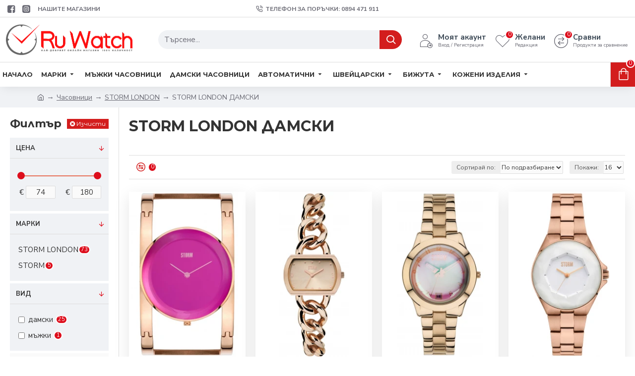

--- FILE ---
content_type: text/html; charset=utf-8
request_url: https://ruwatch.bg/marki-chasovnici/storm-london-watches/chasovnici-storm-london-damski
body_size: 84499
content:
<!DOCTYPE html><html dir="ltr" lang="bg" class="desktop mac chrome chrome131 webkit oc30 is-guest route-product-category category-240 store-0 skin-1 desktop-header-active mobile-sticky layout-3 one-column column-left" data-jb="14218c54" data-jv="3.1.8" data-ov="3.0.2.0"><head typeof="og:website"><meta charset="UTF-8" /><meta name="viewport" content="width=device-width, initial-scale=1.0"><meta http-equiv="X-UA-Compatible" content="IE=edge"><title>Дамски часовници STORM - RuWatch.BG</title><base href="https://ruwatch.bg/" /><meta name="facebook-domain-verification" content="6i73w8kfal2d24y5of1twbn9pp5xv5" /><link rel="preload" href="catalog/view/theme/journal3/icons/fonts/icomoon.woff2?v1" as="font" crossorigin><link rel="preconnect" href="https://fonts.googleapis.com/" crossorigin><link rel="preconnect" href="https://fonts.gstatic.com/" crossorigin><meta property="fb:app_id" content=""/><meta property="og:type" content="website"/><meta property="og:title" content="STORM LONDON ДАМСКИ"/><meta property="og:url" content="https://ruwatch.bg/chasovnici-storm-london-damski"/><meta property="og:image" content="https://ruwatch.bg/image/cachewebp/placeholder-600x315.webp"/><meta property="og:image:width" content="600"/><meta property="og:image:height" content="315"/><meta property="og:description" content="Колекцията от дамски часовници на STORM следва тенденцията на марката, а именно изтънчен и същевременно провокативен дизайн. Богат избор от стилове е това, което отличава марката от останалите. Цветът е другата доминираща черта на дамската колекция- ярки и дръзки цветове, които привличат от пръв пог"/> <script>window['Journal'] = {"isPopup":false,"isPhone":false,"isTablet":false,"isDesktop":true,"filterScrollTop":true,"filterUrlValuesSeparator":",","countdownDay":"Day","countdownHour":"Hour","countdownMin":"Min","countdownSec":"Sec","globalPageColumnLeftTabletStatus":false,"globalPageColumnRightTabletStatus":false,"scrollTop":true,"scrollToTop":false,"notificationHideAfter":"2000","quickviewPageStyleCloudZoomStatus":true,"quickviewPageStyleAdditionalImagesCarousel":false,"quickviewPageStyleAdditionalImagesCarouselStyleSpeed":"500","quickviewPageStyleAdditionalImagesCarouselStyleAutoPlay":false,"quickviewPageStyleAdditionalImagesCarouselStylePauseOnHover":true,"quickviewPageStyleAdditionalImagesCarouselStyleDelay":"3000","quickviewPageStyleAdditionalImagesCarouselStyleLoop":false,"quickviewPageStyleAdditionalImagesHeightAdjustment":"5","quickviewPageStyleProductStockUpdate":false,"quickviewPageStylePriceUpdate":true,"quickviewPageStyleOptionsSelect":"none","quickviewText":"Quickview","mobileHeaderOn":"tablet","subcategoriesCarouselStyleSpeed":"500","subcategoriesCarouselStyleAutoPlay":false,"subcategoriesCarouselStylePauseOnHover":true,"subcategoriesCarouselStyleDelay":"3000","subcategoriesCarouselStyleLoop":false,"productPageStyleImageCarouselStyleSpeed":"500","productPageStyleImageCarouselStyleAutoPlay":false,"productPageStyleImageCarouselStylePauseOnHover":true,"productPageStyleImageCarouselStyleDelay":"3000","productPageStyleImageCarouselStyleLoop":false,"productPageStyleCloudZoomStatus":true,"productPageStyleCloudZoomPosition":"inner","productPageStyleAdditionalImagesCarousel":false,"productPageStyleAdditionalImagesCarouselStyleSpeed":"500","productPageStyleAdditionalImagesCarouselStyleAutoPlay":true,"productPageStyleAdditionalImagesCarouselStylePauseOnHover":true,"productPageStyleAdditionalImagesCarouselStyleDelay":"3000","productPageStyleAdditionalImagesCarouselStyleLoop":false,"productPageStyleAdditionalImagesHeightAdjustment":"5","productPageStyleProductStockUpdate":false,"productPageStylePriceUpdate":true,"productPageStyleOptionsSelect":"all","infiniteScrollStatus":true,"infiniteScrollOffset":"2","infiniteScrollLoadPrev":"\u0417\u0430\u0440\u0435\u0434\u0435\u0442\u0435 \u043f\u0440\u0435\u0434\u0438\u0448\u043d\u0438 \u043f\u0440\u043e\u0434\u0443\u043a\u0442\u0438","infiniteScrollLoadNext":"\u0417\u0430\u0440\u0435\u0434\u0435\u0442\u0435 \u0441\u043b\u0435\u0434\u0432\u0430\u0449\u0438\u0442\u0435 \u043f\u0440\u043e\u0434\u0443\u043a\u0442\u0438","infiniteScrollLoading":"\u0417\u0430\u0440\u0435\u0436\u0434\u0430\u043d\u0435...","infiniteScrollNoneLeft":"\u0421\u0442\u0438\u0433\u043d\u0430\u0445\u0442\u0435 \u0434\u043e \u043a\u0440\u0430\u044f \u043d\u0430 \u0441\u043f\u0438\u0441\u044a\u043a\u0430.","checkoutUrl":"https:\/\/ruwatch.bg\/index.php?route=checkout\/checkout","headerHeight":"90","headerCompactHeight":"60","mobileMenuOn":"","searchStyleSearchAutoSuggestStatus":true,"searchStyleSearchAutoSuggestDescription":true,"searchStyleSearchAutoSuggestSubCategories":true,"headerMiniSearchDisplay":"default","stickyStatus":true,"stickyFullHomePadding":false,"stickyFullwidth":true,"stickyAt":"","stickyHeight":"50","headerTopBarHeight":"35","topBarStatus":true,"headerType":"classic","headerMobileHeight":"60","headerMobileStickyStatus":true,"headerMobileTopBarVisibility":true,"headerMobileTopBarHeight":"30","currency_left":"\u20ac","currency_right":"","currency_decimal":".","currency_thousand":",","mobileFilterButtonText":"\u0424\u0438\u043b\u0442\u044a\u0440","filterBase":"https:\/\/ruwatch.bg\/marki-chasovnici\/storm-london-watches\/chasovnici-storm-london-damski","headerNotice":[{"m":56,"c":null}],"columnsCount":1};</script> <script>if(window.NodeList&&!NodeList.prototype.forEach){NodeList.prototype.forEach=Array.prototype.forEach;}
(function(){if(Journal['isPhone']){return;}
var wrappers=['search','cart','cart-content','logo','language','currency'];var documentClassList=document.documentElement.classList;function extractClassList(){return['desktop','tablet','phone','desktop-header-active','mobile-header-active','mobile-menu-active'].filter(function(cls){return documentClassList.contains(cls);});}
function mqr(mqls,listener){Object.keys(mqls).forEach(function(k){mqls[k].addListener(listener);});listener();}
function mobileMenu(){console.warn('mobile menu!');var element=document.querySelector('#main-menu');var wrapper=document.querySelector('.mobile-main-menu-wrapper');if(element&&wrapper){wrapper.appendChild(element);}
var main_menu=document.querySelector('.main-menu');if(main_menu){main_menu.classList.add('accordion-menu');}
document.querySelectorAll('.main-menu .dropdown-toggle').forEach(function(element){element.classList.remove('dropdown-toggle');element.classList.add('collapse-toggle');element.removeAttribute('data-toggle');});document.querySelectorAll('.main-menu .dropdown-menu').forEach(function(element){element.classList.remove('dropdown-menu');element.classList.remove('j-dropdown');element.classList.add('collapse');});}
function desktopMenu(){console.warn('desktop menu!');var element=document.querySelector('#main-menu');var wrapper=document.querySelector('.desktop-main-menu-wrapper');if(element&&wrapper){wrapper.insertBefore(element,document.querySelector('#main-menu-2'));}
var main_menu=document.querySelector('.main-menu');if(main_menu){main_menu.classList.remove('accordion-menu');}
document.querySelectorAll('.main-menu .collapse-toggle').forEach(function(element){element.classList.add('dropdown-toggle');element.classList.remove('collapse-toggle');element.setAttribute('data-toggle','dropdown');});document.querySelectorAll('.main-menu .collapse').forEach(function(element){element.classList.add('dropdown-menu');element.classList.add('j-dropdown');element.classList.remove('collapse');});document.body.classList.remove('mobile-wrapper-open');}
function mobileHeader(){console.warn('mobile header!');Object.keys(wrappers).forEach(function(k){var element=document.querySelector('#'+wrappers[k]);var wrapper=document.querySelector('.mobile-'+wrappers[k]+'-wrapper');if(element&&wrapper){wrapper.appendChild(element);}
if(wrappers[k]==='cart-content'){if(element){element.classList.remove('j-dropdown');element.classList.remove('dropdown-menu');}}});var search=document.querySelector('#search');var cart=document.querySelector('#cart');if(search&&(Journal['searchStyle']==='full')){search.classList.remove('full-search');search.classList.add('mini-search');}
if(cart&&(Journal['cartStyle']==='full')){cart.classList.remove('full-cart');cart.classList.add('mini-cart')}}
function desktopHeader(){console.warn('desktop header!');Object.keys(wrappers).forEach(function(k){var element=document.querySelector('#'+wrappers[k]);var wrapper=document.querySelector('.desktop-'+wrappers[k]+'-wrapper');if(wrappers[k]==='cart-content'){if(element){element.classList.add('j-dropdown');element.classList.add('dropdown-menu');document.querySelector('#cart').appendChild(element);}}else{if(element&&wrapper){wrapper.appendChild(element);}}});var search=document.querySelector('#search');var cart=document.querySelector('#cart');if(search&&(Journal['searchStyle']==='full')){search.classList.remove('mini-search');search.classList.add('full-search');}
if(cart&&(Journal['cartStyle']==='full')){cart.classList.remove('mini-cart');cart.classList.add('full-cart');}
documentClassList.remove('mobile-cart-content-container-open');documentClassList.remove('mobile-main-menu-container-open');documentClassList.remove('mobile-overlay');}
function moveElements(classList){if(classList.includes('mobile-header-active')){mobileHeader();mobileMenu();}else if(classList.includes('mobile-menu-active')){desktopHeader();mobileMenu();}else{desktopHeader();desktopMenu();}}
var mqls={phone:window.matchMedia('(max-width: 768px)'),tablet:window.matchMedia('(max-width: 1024px)'),menu:window.matchMedia('(max-width: '+Journal['mobileMenuOn']+'px)')};mqr(mqls,function(){var oldClassList=extractClassList();if(Journal['isDesktop']){if(mqls.phone.matches){documentClassList.remove('desktop');documentClassList.remove('tablet');documentClassList.add('mobile');documentClassList.add('phone');}else if(mqls.tablet.matches){documentClassList.remove('desktop');documentClassList.remove('phone');documentClassList.add('mobile');documentClassList.add('tablet');}else{documentClassList.remove('mobile');documentClassList.remove('phone');documentClassList.remove('tablet');documentClassList.add('desktop');}
if(documentClassList.contains('phone')||(documentClassList.contains('tablet')&&Journal['mobileHeaderOn']==='tablet')){documentClassList.remove('desktop-header-active');documentClassList.add('mobile-header-active');}else{documentClassList.remove('mobile-header-active');documentClassList.add('desktop-header-active');}}
if(documentClassList.contains('desktop-header-active')&&mqls.menu.matches){documentClassList.add('mobile-menu-active');}else{documentClassList.remove('mobile-menu-active');}
var newClassList=extractClassList();if(oldClassList.join(' ')!==newClassList.join(' ')){if(documentClassList.contains('safari')&&!documentClassList.contains('ipad')&&navigator.maxTouchPoints&&navigator.maxTouchPoints>2){window.fetch('index.php?route=journal3/journal3/device_detect',{method:'POST',body:'device=ipad',headers:{'Content-Type':'application/x-www-form-urlencoded'}}).then(function(data){return data.json();}).then(function(data){if(data.response.reload){window.location.reload();}});}
if(document.readyState==='loading'){document.addEventListener('DOMContentLoaded',function(){moveElements(newClassList);});}else{moveElements(newClassList);}}});})();(function(){var cookies={};var style=document.createElement('style');var documentClassList=document.documentElement.classList;document.head.appendChild(style);document.cookie.split('; ').forEach(function(c){var cc=c.split('=');cookies[cc[0]]=cc[1];});if(Journal['popup']){for(var i in Journal['popup']){if(!cookies['p-'+Journal['popup'][i]['c']]){documentClassList.add('popup-open');documentClassList.add('popup-center');break;}}}
if(Journal['notification']){for(var i in Journal['notification']){if(cookies['n-'+Journal['notification'][i]['c']]){style.sheet.insertRule('.module-notification-'+Journal['notification'][i]['m']+'{ display:none }');}}}
if(Journal['headerNotice']){for(var i in Journal['headerNotice']){if(cookies['hn-'+Journal['headerNotice'][i]['c']]){style.sheet.insertRule('.module-header_notice-'+Journal['headerNotice'][i]['m']+'{ display:none }');}}}
if(Journal['layoutNotice']){for(var i in Journal['layoutNotice']){if(cookies['ln-'+Journal['layoutNotice'][i]['c']]){style.sheet.insertRule('.module-layout_notice-'+Journal['layoutNotice'][i]['m']+'{ display:none }');}}}})();</script> <script>WebFontConfig = { google: { families: ["Montserrat:700,400:latin-ext","Nunito+Sans:700,400:latin-ext","Caveat:400:latin-ext&display=block"] } };</script> <script src="https://ajax.googleapis.com/ajax/libs/webfont/1.6.26/webfont.js" async></script> <link href="catalog/view/theme/journal3/assets/0f456f7806e1a2f4fdd30a2b3d9246c8.css?v=14218c54" type="text/css" rel="stylesheet" media="all" /><link href="https://ruwatch.bg/chasovnici-storm-london-damski?page=2" rel="next" /><link href="https://ruwatch.bg/image/catalog/demo/banners/favicon.png" rel="icon" /><link href="https://ruwatch.bg/marki-chasovnici/storm-london-watches/chasovnici-storm-london-damski" rel="canonical" /><style>.blog-post .post-details .post-stats{white-space:nowrap;overflow-x:auto;overflow-y:hidden;-webkit-overflow-scrolling:touch;;font-size:14px;margin-top:20px;margin-bottom:15px;padding-bottom:15px;border-width:0;border-bottom-width:1px;border-style:solid;border-color:rgba(221, 221, 221, 1)}.blog-post .post-details .post-stats .p-category{flex-wrap:nowrap;display:inline-flex}.mobile .blog-post .post-details .post-stats{overflow-x:scroll}.blog-post .post-details .post-stats::-webkit-scrollbar{-webkit-appearance:none;height:1px;height:1px;width:1px}.blog-post .post-details .post-stats::-webkit-scrollbar-track{background-color:white}.blog-post .post-details .post-stats::-webkit-scrollbar-thumb{background-color:#999;background-color:rgba(221, 14, 28, 1)}.blog-post .post-details .post-stats .p-posted{display:inline-flex}.blog-post .post-details .post-stats .p-author{display:inline-flex}.blog-post .post-details .post-stats .p-date{display:inline-flex}.p-date-image{color:rgba(255, 255, 255, 1);font-weight:700;background:rgba(211, 29, 29, 1);margin:5px}.p-date-image
i{color:rgba(255, 255, 255, 1)}.blog-post .post-details .post-stats .p-comment{display:inline-flex}.blog-post .post-details .post-stats .p-view{display:inline-flex}.post-content>p{margin-bottom:10px}.post-image{display:block;text-align:left;float:none;margin-bottom:20px}.post-image
img{box-shadow:0 10px 30px rgba(0,0,0,0.1)}.post-content{column-count:initial;column-gap:40px;column-rule-color:rgba(221, 221, 221, 1);column-rule-width:1px;column-rule-style:solid}.blog-post
.tags{justify-content:center}.post-comments{margin-top:20px}.reply-btn.btn,.reply-btn.btn:visited{font-size:12px;font-weight:400;text-transform:none}.reply-btn.btn{padding:2px;padding-right:6px;padding-left:6px;min-width:20px;min-height:20px}.desktop .reply-btn.btn:hover{box-shadow:0 5px 30px -5px rgba(0,0,0,0.25)}.reply-btn.btn:active,.reply-btn.btn:hover:active,.reply-btn.btn:focus:active{box-shadow:inset 0 0 20px rgba(0,0,0,0.25)}.reply-btn.btn:focus{box-shadow:inset 0 0 20px rgba(0,0,0,0.25)}.reply-btn.btn.btn.disabled::after{font-size:20px}.post-comment{margin-bottom:30px;padding-bottom:15px;border-width:0;border-bottom-width:1px;border-style:solid;border-color:rgba(221,221,221,1)}.post-reply{margin-top:15px;margin-left:60px;padding-top:20px;border-width:0;border-top-width:1px;border-style:solid;border-color:rgba(221,221,221,1)}.user-avatar{display:block;margin-right:15px;border-radius:50%}.module-blog_comments .side-image{display:block}.post-comment .user-name{font-size:18px;font-weight:700}.post-comment .user-data
div{font-size:12px}.post-comment .user-site::before{left:-1px}.post-comment .user-data .user-date{display:inline-flex}.post-comment .user-data .user-time{display:inline-flex}.comment-form .form-group:not(.required){display:flex}.user-data .user-site{display:inline-flex}.main-posts.post-grid .post-layout.swiper-slide{margin-right:20px;width:calc((100% - 3 * 20px) / 4 - 0.01px)}.main-posts.post-grid .post-layout:not(.swiper-slide){padding:10px;width:calc(100% / 4 - 0.01px)}.one-column #content .main-posts.post-grid .post-layout.swiper-slide{margin-right:20px;width:calc((100% - 1 * 20px) / 2 - 0.01px)}.one-column #content .main-posts.post-grid .post-layout:not(.swiper-slide){padding:10px;width:calc(100% / 2 - 0.01px)}.two-column #content .main-posts.post-grid .post-layout.swiper-slide{margin-right:0px;width:calc((100% - 0 * 0px) / 1 - 0.01px)}.two-column #content .main-posts.post-grid .post-layout:not(.swiper-slide){padding:0px;width:calc(100% / 1 - 0.01px)}.side-column .main-posts.post-grid .post-layout.swiper-slide{margin-right:0px;width:calc((100% - 0 * 0px) / 1 - 0.01px)}.side-column .main-posts.post-grid .post-layout:not(.swiper-slide){padding:0px;width:calc(100% / 1 - 0.01px)}.main-posts.post-grid{margin:-10px}.post-grid .post-thumb:hover .image
img{transform:scale(1.15)}.post-grid .post-thumb
.caption{position:relative;bottom:auto;width:auto}.post-grid .post-thumb
.name{display:flex;width:auto;margin-left:auto;margin-right:auto;justify-content:center;margin-left:auto;margin-right:auto;margin-top:12px;margin-bottom:12px}.post-grid .post-thumb .name
a{white-space:nowrap;overflow:hidden;text-overflow:ellipsis;font-family:'Montserrat';font-weight:700;font-size:18px;color:rgba(58, 71, 84, 1)}.desktop .post-grid .post-thumb .name a:hover{color:rgba(164, 20, 20, 1)}.post-grid .post-thumb
.description{display:block;text-align:center;margin-bottom:10px}.post-grid .post-thumb .button-group{display:flex;justify-content:center;margin-top:10px;margin-bottom:10px}.post-grid .post-thumb .btn-read-more::before{display:none}.post-grid .post-thumb .btn-read-more::after{display:none;content:'\e5c8' !important;font-family:icomoon !important}.post-grid .post-thumb .btn-read-more .btn-text{display:inline-block;padding:0}.post-grid .post-thumb .btn-read-more.btn, .post-grid .post-thumb .btn-read-more.btn:visited{color:rgba(51, 51, 51, 1)}.post-grid .post-thumb .btn-read-more.btn:hover{color:rgba(51, 51, 51, 1) !important;background:rgba(255, 255, 255, 1) !important}.post-grid .post-thumb .btn-read-more.btn:active, .post-grid .post-thumb .btn-read-more.btn:hover:active, .post-grid .post-thumb .btn-read-more.btn:focus:active{color:rgba(51, 51, 51, 1) !important;background:rgba(240, 242, 245, 1) !important}.post-grid .post-thumb .btn-read-more.btn:focus{color:rgba(51, 51, 51, 1) !important;background:rgba(255, 255, 255, 1)}.post-grid .post-thumb .btn-read-more.btn{background:none;border-width:1px;border-style:solid;border-color:rgba(105, 105, 115, 1);padding:13px;padding-right:18px;padding-left:18px}.post-grid .post-thumb .btn-read-more.btn:hover, .post-grid .post-thumb .btn-read-more.btn:active:hover{border-color:rgba(164, 20, 20, 1)}.post-grid .post-thumb .btn-read-more.btn.btn.disabled::after{font-size:20px}.post-grid .post-thumb .post-stats{display:flex;justify-content:center;position:absolute;transform:translateY(-100%);width:100%;background:rgba(240, 242, 245, 0.9);padding:7px}.post-grid .post-thumb .post-stats .p-author{display:flex}.post-grid .post-thumb .p-date{display:flex}.post-grid .post-thumb .post-stats .p-comment{display:flex}.post-grid .post-thumb .post-stats .p-view{display:flex}.post-grid .post-thumb .btn-read-more{padding:10px
!important}.post-grid .post-thumb .button-group .btn.btn-read-more{border-radius:40px !important}.post-list .post-layout:not(.swiper-slide){margin-bottom:30px}.post-list .post-thumb
.caption{flex-basis:200px;background:rgba(250, 250, 250, 1);padding:20px;padding-top:15px}.desktop .post-list .post-thumb:hover{box-shadow:0 15px 90px -10px rgba(0, 0, 0, 0.2)}.post-list .post-thumb:hover .image
img{transform:scale(1.15)}.post-list .post-thumb
.name{display:flex;width:auto;margin-left:auto;margin-right:auto;justify-content:flex-start;margin-left:0;margin-right:auto}.post-list .post-thumb .name
a{white-space:normal;overflow:visible;text-overflow:initial;font-family:'Montserrat';font-weight:700;font-size:22px}.post-list .post-thumb
.description{display:block;color:rgba(105, 105, 115, 1);padding-top:5px;padding-bottom:5px;margin-top:10px;margin-bottom:10px}.post-list .post-thumb .button-group{display:flex;justify-content:flex-start}.post-list .post-thumb .btn-read-more::before{display:inline-block}.post-list .post-thumb .btn-read-more .btn-text{display:inline-block;padding:0
.4em}.post-list .post-thumb .btn-read-more::after{content:'\e5c8' !important;font-family:icomoon !important}.post-list .post-thumb .btn-read-more.btn, .post-list .post-thumb .btn-read-more.btn:visited{color:rgba(51, 51, 51, 1)}.post-list .post-thumb .btn-read-more.btn:hover{color:rgba(51, 51, 51, 1) !important;background:rgba(255, 255, 255, 1) !important}.post-list .post-thumb .btn-read-more.btn:active, .post-list .post-thumb .btn-read-more.btn:hover:active, .post-list .post-thumb .btn-read-more.btn:focus:active{color:rgba(51, 51, 51, 1) !important;background:rgba(240, 242, 245, 1) !important}.post-list .post-thumb .btn-read-more.btn:focus{color:rgba(51, 51, 51, 1) !important;background:rgba(255, 255, 255, 1)}.post-list .post-thumb .btn-read-more.btn{background:none;border-width:1px;border-style:solid;border-color:rgba(105, 105, 115, 1);padding:13px;padding-right:18px;padding-left:18px}.post-list .post-thumb .btn-read-more.btn:hover, .post-list .post-thumb .btn-read-more.btn:active:hover{border-color:rgba(164, 20, 20, 1)}.post-list .post-thumb .btn-read-more.btn.btn.disabled::after{font-size:20px}.post-list .post-thumb .post-stats{display:flex;justify-content:flex-start;margin-bottom:5px}.post-list .post-thumb .post-stats .p-author{display:block}.post-list .post-thumb .p-date{display:flex}.post-list .post-thumb .post-stats .p-comment{display:block}.post-list .post-thumb .post-stats .p-view{display:flex}.blog-feed
span{display:block;color:rgba(51, 51, 51, 1) !important}.blog-feed{display:inline-flex;margin-right:-20px}.blog-feed::before{content:'\f143' !important;font-family:icomoon !important;font-size:14px;color:rgba(233, 102, 49, 1)}.desktop .blog-feed:hover
span{text-decoration:underline !important}.countdown{font-family:'Montserrat';font-weight:400;font-size:15px;color:rgba(51, 51, 51, 1);background:rgba(240, 242, 245, 1);border-width:1px;border-style:solid;border-color:rgba(221, 221, 221, 1);border-radius:3px;width:90%}.countdown div
span{color:rgba(105,105,115,1)}.countdown>div{border-style:solid;border-color:rgba(221, 221, 221, 1)}.boxed-layout .site-wrapper{overflow:hidden}.boxed-layout
.header{padding:0
20px}.boxed-layout
.breadcrumb{padding-left:20px;padding-right:20px}.wrapper, .mega-menu-content, .site-wrapper > .container, .grid-cols,.desktop-header-active .is-sticky .header .desktop-main-menu-wrapper,.desktop-header-active .is-sticky .sticky-fullwidth-bg,.boxed-layout .site-wrapper, .breadcrumb, .title-wrapper, .page-title > span,.desktop-header-active .header .top-bar,.desktop-header-active .header .mid-bar,.desktop-main-menu-wrapper{max-width:1280px}.desktop-main-menu-wrapper .main-menu>.j-menu>.first-dropdown::before{transform:translateX(calc(0px - (100vw - 1280px) / 2))}html[dir='rtl'] .desktop-main-menu-wrapper .main-menu>.j-menu>.first-dropdown::before{transform:none;right:calc(0px - (100vw - 1280px) / 2)}.desktop-main-menu-wrapper .main-menu>.j-menu>.first-dropdown.mega-custom::before{transform:translateX(calc(0px - (200vw - 1280px) / 2))}html[dir='rtl'] .desktop-main-menu-wrapper .main-menu>.j-menu>.first-dropdown.mega-custom::before{transform:none;right:calc(0px - (200vw - 1280px) / 2)}body{background:rgba(255, 255, 255, 1);font-family:'Nunito Sans';font-weight:400;font-size:15px;color:rgba(51,51,51,1);line-height:1.5;-webkit-font-smoothing:antialiased}#content{padding-top:20px;padding-bottom:20px}.column-left
#content{padding-left:20px}.column-right
#content{padding-right:20px}.side-column{max-width:240px;padding:20px;padding-left:0px}.one-column
#content{max-width:calc(100% - 240px)}.two-column
#content{max-width:calc(100% - 240px * 2)}#column-left{border-width:0;border-right-width:1px;border-style:solid;border-color:rgba(221,221,221,1)}#column-right{border-width:0;border-left-width:1px;border-style:solid;border-color:rgba(221,221,221,1);padding:20px;padding-right:0px}.page-title{display:block}.dropdown.drop-menu>.j-dropdown{left:0;right:auto;transform:translate3d(0,-10px,0)}.dropdown.drop-menu.animating>.j-dropdown{left:0;right:auto;transform:none}.dropdown.drop-menu>.j-dropdown::before{left:10px;right:auto;transform:translateX(0)}.dropdown.dropdown .j-menu .dropdown>a>.count-badge{margin-right:0}.dropdown.dropdown .j-menu .dropdown>a>.count-badge+.open-menu+.menu-label{margin-left:7px}.dropdown.dropdown .j-menu .dropdown>a::after{display:block}.dropdown.dropdown .j-menu>li>a{font-size:14px;color:rgba(51, 51, 51, 1);font-weight:400;background:rgba(255, 255, 255, 1);padding:10px}.desktop .dropdown.dropdown .j-menu > li:hover > a, .dropdown.dropdown .j-menu>li.active>a{color:rgba(255, 255, 255, 1);background:rgba(164, 20, 20, 1)}.dropdown.dropdown .j-menu .links-text{white-space:normal;overflow:visible;text-overflow:initial}.dropdown.dropdown .j-menu>li>a::before{margin-right:7px;min-width:20px;font-size:18px}.dropdown.dropdown .j-menu a .count-badge{display:none;position:relative}.dropdown.dropdown:not(.mega-menu) .j-dropdown{min-width:200px}.dropdown.dropdown:not(.mega-menu) .j-menu{box-shadow:30px 40px 90px -10px rgba(0, 0, 0, 0.2)}.dropdown.dropdown .j-dropdown::before{display:block;border-bottom-color:rgba(255,255,255,1);margin-left:7px;margin-top:-10px}legend{font-family:'Montserrat';font-weight:700;font-size:18px;color:rgba(51,51,51,1);margin-bottom:15px;white-space:normal;overflow:visible;text-overflow:initial;text-align:left;font-family:'Montserrat';font-weight:700;font-size:18px;color:rgba(51,51,51,1);margin-bottom:15px;white-space:normal;overflow:visible;text-overflow:initial;text-align:left}legend::after{display:none;margin-top:10px;left:initial;right:initial;margin-left:0;margin-right:auto;transform:none;display:none;margin-top:10px;left:initial;right:initial;margin-left:0;margin-right:auto;transform:none}legend.page-title>span::after{display:none;margin-top:10px;left:initial;right:initial;margin-left:0;margin-right:auto;transform:none;display:none;margin-top:10px;left:initial;right:initial;margin-left:0;margin-right:auto;transform:none}legend::after,legend.page-title>span::after{width:50px;height:1px;background:rgba(164,20,20,1);width:50px;height:1px;background:rgba(164,20,20,1)}.title{font-family:'Montserrat';font-weight:700;font-size:18px;color:rgba(51,51,51,1);margin-bottom:15px;white-space:normal;overflow:visible;text-overflow:initial;text-align:left}.title::after{display:none;margin-top:10px;left:initial;right:initial;margin-left:0;margin-right:auto;transform:none}.title.page-title>span::after{display:none;margin-top:10px;left:initial;right:initial;margin-left:0;margin-right:auto;transform:none}.title::after,.title.page-title>span::after{width:50px;height:1px;background:rgba(164, 20, 20, 1)}html:not(.popup) .page-title{font-size:30px;text-align:left;margin-bottom:20px;white-space:normal;overflow:visible;text-overflow:initial}html:not(.popup) .page-title::after, html:not(.popup) .page-title.page-title>span::after{width:50px;height:3px;background:rgba(221, 14, 28, 1)}html:not(.popup) .page-title::after{margin-top:10px}html:not(.popup) .page-title.page-title>span::after{margin-top:10px}.menu-label{font-family:'Montserrat';font-weight:400;color:rgba(255,255,255,1);text-transform:none;background:rgba(211,29,29,1);border-radius:2px;padding:1px;padding-right:5px;padding-left:5px}.title.module-title{font-size:22px;font-weight:700;padding:0px;white-space:normal;overflow:visible;text-overflow:initial}.btn,.btn:visited{font-size:13px;color:rgba(255,255,255,1);font-weight:400;text-transform:uppercase}.btn:hover{color:rgba(255, 255, 255, 1) !important;background:rgba(164, 20, 20, 1) !important}.btn:active,.btn:hover:active,.btn:focus:active{color:rgba(255, 255, 255, 1) !important;background:rgba(164, 20, 20, 1) !important;box-shadow:inset 0 0 5px rgba(0,0,0,0.1)}.btn:focus{color:rgba(255, 255, 255, 1) !important;box-shadow:inset 0 0 5px rgba(0,0,0,0.1)}.btn{background:rgba(211, 29, 29, 1);border-width:2px;padding:15px;padding-right:20px;padding-left:20px}.desktop .btn:hover{box-shadow:0 10px 30px rgba(0,0,0,0.1)}.btn.btn.disabled::after{font-size:20px}.btn-secondary.btn,.btn-secondary.btn:visited{color:rgba(51,51,51,1)}.btn-secondary.btn:hover{color:rgba(255, 255, 255, 1) !important;background:rgba(164, 20, 20, 1) !important}.btn-secondary.btn{background:rgba(253,194,45,1)}.btn-secondary.btn.btn.disabled::after{font-size:20px}.btn-success.btn{background:rgba(80,173,85,1)}.btn-success.btn:hover{background:rgba(164, 20, 20, 1) !important}.btn-success.btn.btn.disabled::after{font-size:20px}.btn-danger.btn{background:rgba(221,14,28,1)}.btn-danger.btn.btn.disabled::after{font-size:20px}.btn-warning.btn,.btn-warning.btn:visited{color:rgba(51,51,51,1)}.btn-warning.btn:hover{color:rgba(255, 255, 255, 1) !important;background:rgba(164, 20, 20, 1) !important}.btn-warning.btn{background:rgba(253,194,45,1)}.btn-warning.btn.btn.disabled::after{font-size:20px}.btn-info.btn,.btn-info.btn:visited{color:rgba(255,255,255,1)}.btn-info.btn:hover{color:rgba(255, 255, 255, 1) !important}.btn-info.btn{background:rgba(105,105,115,1);border-width:0px}.btn-info.btn.btn.disabled::after{font-size:20px}.btn-light.btn,.btn-light.btn:visited{color:rgba(51,51,51,1)}.btn-light.btn:hover{color:rgba(255, 255, 255, 1) !important;background:rgba(164, 20, 20, 1) !important}.btn-light.btn{background:rgba(238,238,238,1)}.btn-light.btn.btn.disabled::after{font-size:20px}.btn-dark.btn{background:rgba(44,54,64,1)}.btn-dark.btn.btn.disabled::after{font-size:20px}.buttons{margin-top:20px;font-size:12px}.buttons>div{flex:1;width:auto;flex-basis:0}.buttons > div
.btn{width:100%}.buttons .pull-left{margin-right:0}.buttons>div+div{padding-left:20px}.buttons .pull-right:only-child{flex:1;margin:0
0 0 auto}.buttons .pull-right:only-child
.btn{width:100%}.buttons input+.btn{margin-top:5px}.buttons input[type=checkbox]{margin-right:7px !important;margin-left:3px !important}.tags{margin-top:15px;justify-content:flex-start;font-size:13px;font-weight:700}.tags a,.tags-title{margin-right:8px;margin-bottom:8px}.tags
b{display:none}.tags
a{border-radius:10px;padding-right:8px;padding-left:8px;font-size:13px;color:rgba(255, 255, 255, 1);font-weight:400;text-decoration:none;background:rgba(44, 54, 64, 1)}.tags a:hover{color:rgba(255, 255, 255, 1);background:rgba(211, 29, 29, 1)}.tags a:active{color:rgba(255,255,255,1);background:rgba(164,20,20,1)}.breadcrumb{display:block !important;text-align:left;padding:10px;padding-left:0px;white-space:normal;-webkit-overflow-scrolling:touch}.breadcrumb::before{background:rgba(240, 242, 245, 1)}.breadcrumb li:first-of-type a i::before{content:'\eb69' !important;font-family:icomoon !important;top:1px}.breadcrumb
a{font-size:14px;color:rgba(105, 105, 115, 1)}.breadcrumb li:last-of-type
a{color:rgba(105,105,115,1)}.breadcrumb>li+li:before{content:'→';color:rgba(105, 105, 115, 1);top:1px}.mobile
.breadcrumb{overflow-x:visible}.breadcrumb::-webkit-scrollbar{-webkit-appearance:initial;height:1px;height:1px;width:1px}.breadcrumb::-webkit-scrollbar-track{background-color:white}.breadcrumb::-webkit-scrollbar-thumb{background-color:#999}.panel-group .panel-heading a::before{content:'\e5c8' !important;font-family:icomoon !important;margin-right:3px;order:10}.desktop .panel-group .panel-heading:hover a::before{color:rgba(221, 14, 28, 1)}.panel-group .panel-active .panel-heading a::before{content:'\e5db' !important;font-family:icomoon !important;color:rgba(221, 14, 28, 1)}.panel-group .panel-heading
a{justify-content:space-between;font-family:'Nunito Sans';font-weight:700;font-size:13px;color:rgba(51, 51, 51, 1);text-transform:uppercase;padding:12px;padding-right:5px;padding-bottom:10px}.panel-group .panel-heading:hover
a{color:rgba(164, 20, 20, 1)}.panel-group .panel-heading{background:rgba(250, 250, 250, 1)}.panel-group .panel-heading:hover, .panel-group .panel-active .panel-heading{background:rgba(240, 242, 245, 1)}.panel-group .panel-active .panel-heading:hover, .panel-group .panel-active .panel-heading{background:rgba(240, 242, 245, 1)}.panel-group
.panel{margin-top:5px !important}.panel-group{margin-top:-5px}.panel-group .panel-body{background:rgba(240, 242, 245, 1);padding:15px}.panel-group .panel-heading + .panel-collapse .panel-body{border-width:0;border-top-width:1px;border-style:solid;border-color:rgba(221, 221, 221, 1)}body h1, body h2, body h3, body h4, body h5, body
h6{font-family:'Montserrat';font-weight:700}body
a{color:rgba(211, 29, 29, 1);text-decoration:underline;display:inline-block}body a:hover{color:rgba(164, 20, 20, 1);text-decoration:none}body
p{margin-bottom:15px}body
h1{margin-bottom:20px}body
h2{font-size:30px;margin-bottom:15px}body
h3{margin-bottom:15px}body
h4{text-transform:uppercase;margin-bottom:15px}body
h5{font-family:'Caveat';font-weight:400;font-size:30px;color:rgba(105, 105, 115, 1);margin-bottom:20px}body
h6{font-family:'Montserrat';font-weight:700;font-size:15px;color:rgba(255, 255, 255, 1);text-transform:uppercase;background:rgba(211, 29, 29, 1);padding:10px;padding-top:7px;padding-bottom:7px;margin-top:5px;margin-bottom:15px;display:inline-block}body
blockquote{font-family:'Montserrat';font-weight:400;font-size:17px;color:rgba(44, 54, 64, 1);padding-left:20px;margin-top:20px;margin-bottom:20px;border-width:0;border-left-width:5px;border-style:solid;border-color:rgba(221, 14, 28, 1);float:none;display:flex;flex-direction:column;max-width:500px}body blockquote::before{margin-left:initial;margin-right:auto;float:none;content:'\e9af' !important;font-family:icomoon !important;font-size:45px;color:rgba(230, 230, 230, 1);margin-right:10px;margin-bottom:10px}body
hr{margin-top:20px;margin-bottom:20px;border-width:0;border-top-width:1px;border-style:solid;border-color:rgba(221, 221, 221, 1);overflow:hidden}body .drop-cap{font-family:'Montserrat' !important;font-weight:700 !important;font-size:60px !important;font-family:Georgia,serif;font-weight:700;margin-right:5px}body .amp::before{content:'\e901' !important;font-family:icomoon !important;font-size:25px;top:5px}body .video-responsive{margin-bottom:20px}.count-badge{font-family:'Nunito Sans';font-weight:400;font-size:11px;color:rgba(255, 255, 255, 1);background:rgba(221, 14, 28, 1);border-width:2px;border-style:solid;border-color:rgba(255, 255, 255, 1);border-radius:10px}.product-label
b{font-family:'Nunito Sans';font-weight:700;font-size:11px;color:rgba(255, 255, 255, 1);text-transform:uppercase;background:rgba(211, 29, 29, 1);padding:6px}.product-label.product-label-default
b{min-width:45px}.tooltip-inner{font-size:12px;color:rgba(255, 255, 255, 1);background:rgba(164, 20, 20, 1);border-radius:2px;box-shadow:0 -15px 100px -10px rgba(0, 0, 0, 0.1)}.tooltip.top .tooltip-arrow{border-top-color:rgba(164, 20, 20, 1)}.tooltip.right .tooltip-arrow{border-right-color:rgba(164, 20, 20, 1)}.tooltip.bottom .tooltip-arrow{border-bottom-color:rgba(164, 20, 20, 1)}.tooltip.left .tooltip-arrow{border-left-color:rgba(164,20,20,1)}table{border-width:1px !important;border-style:solid !important;border-color:rgba(221, 221, 221, 1) !important}table thead
td{font-size:12px;font-weight:700;text-transform:uppercase;background:rgba(238, 238, 238, 1)}table thead td, table thead
th{border-width:0 !important;border-bottom-width:1px !important;border-style:solid !important;border-color:rgba(221, 221, 221, 1) !important}table tfoot
td{background:rgba(238, 238, 238, 1)}table tfoot td, table tfoot
th{border-width:0 !important;border-top-width:1px !important;border-style:solid !important;border-color:rgba(221, 221, 221, 1) !important}.table-responsive{border-width:1px;border-style:solid;border-color:rgba(221,221,221,1);-webkit-overflow-scrolling:touch}.table-responsive>table{border-width:0px !important}.table-responsive::-webkit-scrollbar-thumb{background-color:rgba(221,14,28,1);border-radius:5px}.table-responsive::-webkit-scrollbar{height:2px;width:2px}.has-error{color:rgba(221, 14, 28, 1) !important}.form-group .control-label{max-width:150px;padding-top:7px;padding-bottom:5px;justify-content:flex-start}.has-error .form-control{border-style:solid !important;border-color:rgba(221, 14, 28, 1) !important}.required .control-label::after, .required .control-label+div::before,.text-danger{font-size:17px;color:rgba(221,14,28,1)}.form-group{margin-bottom:8px}.required.has-error .control-label::after, .required.has-error .control-label+div::before{color:rgba(221, 14, 28, 1) !important}.required .control-label::after, .required .control-label+div::before{margin-top:3px}input.form-control{color:rgba(51, 51, 51, 1) !important;background:rgba(250, 250, 250, 1) !important;border-width:1px !important;border-style:solid !important;border-color:rgba(221, 221, 221, 1) !important;border-radius:2px !important;max-width:500px;height:38px}input.form-control:focus{background:rgba(255, 255, 255, 1) !important;box-shadow:inset 0 0 5px rgba(0,0,0,0.1)}input.form-control:hover{border-color:rgba(164, 20, 20, 1) !important;box-shadow:0 5px 20px -5px rgba(0,0,0,0.1)}input.form-control:focus,input.form-control:active{border-color:rgba(164, 20, 20, 1) !important}textarea.form-control{color:rgba(51, 51, 51, 1) !important;background:rgba(250, 250, 250, 1) !important;border-width:1px !important;border-style:solid !important;border-color:rgba(221, 221, 221, 1) !important;border-radius:2px !important;height:100px}textarea.form-control:focus{background:rgba(255, 255, 255, 1) !important;box-shadow:inset 0 0 5px rgba(0,0,0,0.1)}textarea.form-control:hover{border-color:rgba(164, 20, 20, 1) !important;box-shadow:0 5px 20px -5px rgba(0,0,0,0.1)}textarea.form-control:focus,textarea.form-control:active{border-color:rgba(164, 20, 20, 1) !important}select.form-control{color:rgba(51, 51, 51, 1) !important;background:rgba(250, 250, 250, 1) !important;border-width:1px !important;border-style:solid !important;border-color:rgba(221, 221, 221, 1) !important;border-radius:2px !important;max-width:500px}select.form-control:focus{background:rgba(255, 255, 255, 1) !important;box-shadow:inset 0 0 5px rgba(0,0,0,0.1)}select.form-control:hover{border-color:rgba(164, 20, 20, 1) !important;box-shadow:0 5px 20px -5px rgba(0,0,0,0.1)}select.form-control:focus,select.form-control:active{border-color:rgba(164, 20, 20, 1) !important}.radio{width:100%}.checkbox{width:100%}.input-group .input-group-btn
.btn{min-width:36px;padding:12px;min-height:36px}.product-option-file .btn i::before{content:'\ebd8' !important;font-family:icomoon !important}.stepper input.form-control{background:rgba(250, 250, 250, 1) !important;border-width:0px !important}.stepper{width:50px;height:36px;border-style:solid;border-color:rgba(105, 105, 115, 1)}.stepper span
i{color:rgba(105, 105, 115, 1);background-color:rgba(238, 238, 238, 1)}.stepper span i:hover{color:rgba(255,255,255,1);background-color:rgba(164,20,20,1)}.pagination-results{font-size:13px;letter-spacing:1px;margin-top:20px;justify-content:flex-start}.pagination-results .text-right{display:block}.pagination>li>a{color:rgba(51,51,51,1)}.pagination>li>a:hover{color:rgba(255,255,255,1)}.pagination>li.active>span,.pagination>li.active>span:hover,.pagination>li>a:focus{color:rgba(255,255,255,1)}.pagination>li{background:rgba(250,250,250,1);border-radius:2px}.pagination>li>a,.pagination>li>span{padding:5px;padding-right:6px;padding-left:6px}.pagination>li:hover{background:rgba(211,29,29,1)}.pagination>li.active{background:rgba(211, 29, 29, 1)}.pagination > li:first-child a::before, .pagination > li:last-child a::before{content:'\e940' !important;font-family:icomoon !important;color:rgba(51, 51, 51, 1)}.pagination > li:first-child:hover a::before, .pagination > li:last-child:hover a::before{color:rgba(255, 255, 255, 1)}.pagination > li .prev::before, .pagination > li .next::before{content:'\e93e' !important;font-family:icomoon !important;color:rgba(51, 51, 51, 1)}.pagination > li:hover .prev::before, .pagination > li:hover .next::before{color:rgba(255,255,255,1)}.pagination>li:not(:first-of-type){margin-left:5px}.rating .fa-stack{font-size:13px;width:1.2em}.rating .fa-star, .rating .fa-star+.fa-star-o{color:rgba(253, 194, 45, 1)}.rating .fa-star-o:only-child{color:rgba(51,51,51,1)}.rating-stars{border-top-left-radius:3px;border-top-right-radius:3px}.popup-inner-body{max-height:calc(100vh - 50px * 2)}.popup-container{max-width:calc(100% - 20px * 2)}.popup-bg{background:rgba(0,0,0,0.75)}.popup-body,.popup{background:rgba(255, 255, 255, 1)}.popup-content, .popup .site-wrapper{padding:20px}.popup-body{border-radius:3px;box-shadow:0 15px 90px -10px rgba(0, 0, 0, 0.2)}.popup-container .popup-close::before{content:'\e5cd' !important;font-family:icomoon !important;font-size:18px}.popup-close{width:30px;height:30px;margin-right:10px;margin-top:35px}.popup-container .btn.popup-close{border-radius:50% !important}.popup-container>.btn,.popup-container>.btn:visited{font-size:12px;color:rgba(51,51,51,1);text-transform:none}.popup-container>.btn:hover{color:rgba(164, 20, 20, 1) !important;background:none !important}.popup-container>.btn{background:none;border-style:none;padding:3px;box-shadow:none}.popup-container>.btn:active,.popup-container>.btn:hover:active,.popup-container>.btn:focus:active{background:none !important}.popup-container>.btn:focus{background:none}.popup-container>.btn.btn.disabled::after{font-size:20px}.scroll-top i::before{content:'\e5d8' !important;font-family:icomoon !important;font-size:20px;color:rgba(255, 255, 255, 1);background:rgba(211, 29, 29, 1);padding:10px}.scroll-top:hover i::before{background:rgba(164,20,20,1)}.scroll-top{left:auto;right:10px;transform:translateX(0);;margin-left:10px;margin-right:10px;margin-bottom:10px}.journal-loading > i::before, .ias-spinner > i::before, .lg-outer .lg-item::after,.btn.disabled::after{content:'\e92f' !important;font-family:icomoon !important;font-size:30px;color:rgba(221, 14, 28, 1)}.journal-loading > .fa-spin, .lg-outer .lg-item::after,.btn.disabled::after{animation:fa-spin infinite linear;;animation-duration:1500ms}.btn-cart::before,.fa-shopping-cart::before{content:'\e92b' !important;font-family:icomoon !important;left:-1px}.btn-wishlist::before{content:'\f08a' !important;font-family:icomoon !important}.btn-compare::before,.compare-btn::before{content:'\eab6' !important;font-family:icomoon !important}.fa-refresh::before{content:'\eacd' !important;font-family:icomoon !important}.fa-times-circle::before,.fa-times::before,.reset-filter::before,.notification-close::before,.popup-close::before,.hn-close::before{content:'\e981' !important;font-family:icomoon !important}.p-author::before{content:'\ead9' !important;font-family:icomoon !important;margin-right:5px}.p-date::before{content:'\f133' !important;font-family:icomoon !important;margin-right:5px}.p-time::before{content:'\eb29' !important;font-family:icomoon !important;margin-right:5px}.p-comment::before{content:'\f27a' !important;font-family:icomoon !important;margin-right:5px}.p-view::before{content:'\f06e' !important;font-family:icomoon !important;margin-right:5px}.p-category::before{content:'\f022' !important;font-family:icomoon !important;margin-right:5px}.user-site::before{content:'\e321' !important;font-family:icomoon !important;left:-1px;margin-right:5px}.desktop ::-webkit-scrollbar{width:12px}.desktop ::-webkit-scrollbar-track{background:rgba(240, 242, 245, 1)}.desktop ::-webkit-scrollbar-thumb{background:rgba(211,29,29,1);border-width:4px;border-style:solid;border-color:rgba(240,242,245,1);border-radius:10px}.expand-content{max-height:70px}.block-expand.btn,.block-expand.btn:visited{font-size:12px;font-weight:400;text-transform:none}.block-expand.btn{padding:2px;padding-right:6px;padding-left:6px;min-width:20px;min-height:20px}.desktop .block-expand.btn:hover{box-shadow:0 5px 30px -5px rgba(0,0,0,0.25)}.block-expand.btn:active,.block-expand.btn:hover:active,.block-expand.btn:focus:active{box-shadow:inset 0 0 20px rgba(0,0,0,0.25)}.block-expand.btn:focus{box-shadow:inset 0 0 20px rgba(0,0,0,0.25)}.block-expand.btn.btn.disabled::after{font-size:20px}.block-expand::after{content:'Show More'}.block-expanded .block-expand::after{content:'Show Less'}.block-expand::before{content:'\e5db' !important;font-family:icomoon !important;margin-right:5px}.block-expanded .block-expand::before{content:'\e5d8' !important;font-family:icomoon !important;margin-right:5px}.block-expand-overlay{background:linear-gradient(to bottom, transparent, rgba(255, 255, 255, 1))}.safari .block-expand-overlay{background:linear-gradient(to bottom, rgba(255,255,255,0), rgba(255, 255, 255, 1))}.iphone .block-expand-overlay{background:linear-gradient(to bottom, rgba(255,255,255,0), rgba(255, 255, 255, 1))}.ipad .block-expand-overlay{background:linear-gradient(to bottom,rgba(255,255,255,0),rgba(255,255,255,1))}.old-browser{color:rgba(42,42,42,1);background:rgba(255,255,255,1)}.notification-cart.notification{max-width:400px;margin:20px;margin-bottom:0px;padding:10px;background:rgba(250, 250, 250, 1);border-radius:5px;box-shadow:0 15px 90px -10px rgba(0, 0, 0, 0.2);color:rgba(105, 105, 115, 1)}.notification-cart .notification-close{display:block;width:25px;height:25px;margin-right:5px;margin-top:5px}.notification-cart .notification-close::before{content:'\e5cd' !important;font-family:icomoon !important;font-size:20px}.notification-cart .notification-close.btn, .notification-cart .notification-close.btn:visited{font-size:12px;color:rgba(51, 51, 51, 1);text-transform:none}.notification-cart .notification-close.btn:hover{color:rgba(164, 20, 20, 1) !important;background:none !important}.notification-cart .notification-close.btn{background:none;border-style:none;padding:3px;box-shadow:none}.notification-cart .notification-close.btn:active, .notification-cart .notification-close.btn:hover:active, .notification-cart .notification-close.btn:focus:active{background:none !important}.notification-cart .notification-close.btn:focus{background:none}.notification-cart .notification-close.btn.btn.disabled::after{font-size:20px}.notification-cart
img{display:block;margin-right:10px;margin-bottom:10px}.notification-cart .notification-title{color:rgba(51, 51, 51, 1)}.notification-cart .notification-buttons{display:flex;padding:10px;margin:-10px;margin-top:5px}.notification-cart .notification-view-cart{display:inline-flex;flex-grow:1}.notification-cart .notification-checkout{display:inline-flex;flex-grow:1;margin-left:10px}.notification-cart .notification-checkout::after{content:'\e5c8' !important;font-family:icomoon !important;margin-left:5px}.notification-wishlist.notification{max-width:400px;margin:20px;margin-bottom:0px;padding:10px;background:rgba(250, 250, 250, 1);border-radius:5px;box-shadow:0 15px 90px -10px rgba(0, 0, 0, 0.2);color:rgba(105, 105, 115, 1)}.notification-wishlist .notification-close{display:block;width:25px;height:25px;margin-right:5px;margin-top:5px}.notification-wishlist .notification-close::before{content:'\e5cd' !important;font-family:icomoon !important;font-size:20px}.notification-wishlist .notification-close.btn, .notification-wishlist .notification-close.btn:visited{font-size:12px;color:rgba(51, 51, 51, 1);text-transform:none}.notification-wishlist .notification-close.btn:hover{color:rgba(164, 20, 20, 1) !important;background:none !important}.notification-wishlist .notification-close.btn{background:none;border-style:none;padding:3px;box-shadow:none}.notification-wishlist .notification-close.btn:active, .notification-wishlist .notification-close.btn:hover:active, .notification-wishlist .notification-close.btn:focus:active{background:none !important}.notification-wishlist .notification-close.btn:focus{background:none}.notification-wishlist .notification-close.btn.btn.disabled::after{font-size:20px}.notification-wishlist
img{display:block;margin-right:10px;margin-bottom:10px}.notification-wishlist .notification-title{color:rgba(51, 51, 51, 1)}.notification-wishlist .notification-buttons{display:flex;padding:10px;margin:-10px;margin-top:5px}.notification-wishlist .notification-view-cart{display:inline-flex;flex-grow:1}.notification-wishlist .notification-checkout{display:inline-flex;flex-grow:1;margin-left:10px}.notification-wishlist .notification-checkout::after{content:'\e5c8' !important;font-family:icomoon !important;margin-left:5px}.notification-compare.notification{max-width:400px;margin:20px;margin-bottom:0px;padding:10px;background:rgba(250, 250, 250, 1);border-radius:5px;box-shadow:0 15px 90px -10px rgba(0, 0, 0, 0.2);color:rgba(105, 105, 115, 1)}.notification-compare .notification-close{display:block;width:25px;height:25px;margin-right:5px;margin-top:5px}.notification-compare .notification-close::before{content:'\e5cd' !important;font-family:icomoon !important;font-size:20px}.notification-compare .notification-close.btn, .notification-compare .notification-close.btn:visited{font-size:12px;color:rgba(51, 51, 51, 1);text-transform:none}.notification-compare .notification-close.btn:hover{color:rgba(164, 20, 20, 1) !important;background:none !important}.notification-compare .notification-close.btn{background:none;border-style:none;padding:3px;box-shadow:none}.notification-compare .notification-close.btn:active, .notification-compare .notification-close.btn:hover:active, .notification-compare .notification-close.btn:focus:active{background:none !important}.notification-compare .notification-close.btn:focus{background:none}.notification-compare .notification-close.btn.btn.disabled::after{font-size:20px}.notification-compare
img{display:block;margin-right:10px;margin-bottom:10px}.notification-compare .notification-title{color:rgba(51, 51, 51, 1)}.notification-compare .notification-buttons{display:flex;padding:10px;margin:-10px;margin-top:5px}.notification-compare .notification-view-cart{display:inline-flex;flex-grow:1}.notification-compare .notification-checkout{display:inline-flex;flex-grow:1;margin-left:10px}.notification-compare .notification-checkout::after{content:'\e5c8' !important;font-family:icomoon !important;margin-left:5px}.popup-quickview .popup-container{width:760px}.popup-quickview .popup-inner-body{height:600px}.route-product-product.popup-quickview .product-info .product-left{width:50%}.route-product-product.popup-quickview .product-info .product-right{width:calc(100% - 50%);padding-left:20px}.route-product-product.popup-quickview h1.page-title{display:none}.route-product-product.popup-quickview div.page-title{display:block}.route-product-product.popup-quickview .page-title{font-size:30px;text-align:left;margin-bottom:20px;white-space:normal;overflow:visible;text-overflow:initial}.route-product-product.popup-quickview .page-title::after, .route-product-product.popup-quickview .page-title.page-title>span::after{width:50px;height:3px;background:rgba(221, 14, 28, 1)}.route-product-product.popup-quickview .page-title::after{margin-top:10px}.route-product-product.popup-quickview .page-title.page-title>span::after{margin-top:10px}.route-product-product.popup-quickview .direction-horizontal .additional-image{width:calc(100% / 4)}.route-product-product.popup-quickview .additional-images .swiper-container{overflow:hidden}.route-product-product.popup-quickview .additional-images .swiper-buttons{display:none;top:50%;width:calc(100% - (-15px * 2));margin-top:-10px}.route-product-product.popup-quickview .additional-images:hover .swiper-buttons{display:block}.route-product-product.popup-quickview .additional-images .swiper-button-prev{left:0;right:auto;transform:translate(0, -50%)}.route-product-product.popup-quickview .additional-images .swiper-button-next{left:auto;right:0;transform:translate(0, -50%)}.route-product-product.popup-quickview .additional-images .swiper-buttons
div{width:35px;height:35px;background:rgba(44, 54, 64, 1);border-width:4px;border-style:solid;border-color:rgba(255, 255, 255, 1);border-radius:50%}.route-product-product.popup-quickview .additional-images .swiper-button-disabled{opacity:0}.route-product-product.popup-quickview .additional-images .swiper-buttons div::before{content:'\e408' !important;font-family:icomoon !important;color:rgba(255, 255, 255, 1)}.route-product-product.popup-quickview .additional-images .swiper-buttons .swiper-button-next::before{content:'\e409' !important;font-family:icomoon !important;color:rgba(255, 255, 255, 1)}.route-product-product.popup-quickview .additional-images .swiper-buttons div:not(.swiper-button-disabled):hover{background:rgba(221, 14, 28, 1)}.route-product-product.popup-quickview .additional-images .swiper-pagination{display:block;margin-bottom:-10px;left:50%;right:auto;transform:translateX(-50%)}.route-product-product.popup-quickview .additional-images
.swiper{padding-bottom:15px}.route-product-product.popup-quickview .additional-images .swiper-pagination-bullet{width:8px;height:8px;background-color:rgba(221, 221, 221, 1)}.route-product-product.popup-quickview .additional-images .swiper-pagination>span+span{margin-left:8px}.desktop .route-product-product.popup-quickview .additional-images .swiper-pagination-bullet:hover{background-color:rgba(164, 20, 20, 1)}.route-product-product.popup-quickview .additional-images .swiper-pagination-bullet.swiper-pagination-bullet-active{background-color:rgba(164, 20, 20, 1)}.route-product-product.popup-quickview .additional-images .swiper-pagination>span{border-radius:20px}.route-product-product.popup-quickview .additional-image{padding:calc(10px / 2)}.route-product-product.popup-quickview .additional-images{margin-top:10px;margin-right:-5px;margin-left:-5px}.route-product-product.popup-quickview .additional-images
img{border-width:1px;border-style:solid}.route-product-product.popup-quickview .additional-images img:hover{border-color:rgba(230, 230, 230, 1)}.route-product-product.popup-quickview .product-info .product-stats li::before{content:'\f111' !important;font-family:icomoon !important}.route-product-product.popup-quickview .product-info .product-stats
ul{width:100%}.route-product-product.popup-quickview .product-stats .product-views::before{content:'\f06e' !important;font-family:icomoon !important}.route-product-product.popup-quickview .product-stats .product-sold::before{content:'\e263' !important;font-family:icomoon !important}.route-product-product.popup-quickview .product-info .custom-stats{justify-content:space-between}.route-product-product.popup-quickview .product-info .product-details
.rating{justify-content:flex-start}.route-product-product.popup-quickview .product-info .product-details .countdown-wrapper{display:block}.route-product-product.popup-quickview .product-info .product-details .product-price-group{text-align:left;padding-top:15px;margin-top:-5px;border-width:0;border-top-width:1px;border-style:solid;border-color:rgba(221, 221, 221, 1)}.route-product-product.popup-quickview .product-info .product-details .price-group{justify-content:flex-start;flex-direction:row;align-items:center}.route-product-product.popup-quickview .product-info .product-details .product-price-new{order:-1}.route-product-product.popup-quickview .product-info .product-details .product-price-old{margin-left:10px}.route-product-product.popup-quickview .product-info .product-details .product-points{display:block}.route-product-product.popup-quickview .product-info .product-details .product-tax{display:block}.route-product-product.popup-quickview .product-info .product-details
.discounts{display:block}.route-product-product.popup-quickview .product-info .product-details .product-options>.options-title{display:none}.route-product-product.popup-quickview .product-info .product-details .product-options>h3{display:block}.route-product-product.popup-quickview .product-info .product-options .push-option > div input:checked+img{box-shadow:inset 0 0 8px rgba(0, 0, 0, 0.7)}.route-product-product.popup-quickview .product-info .product-details .button-group-page{position:fixed;width:100%;z-index:1000;;background:rgba(238, 238, 238, 1);padding:10px;margin:0px;border-width:0;border-top-width:1px;border-style:solid;border-color:rgba(221, 221, 221, 1);box-shadow:0 -15px 100px -10px rgba(0,0,0,0.1)}.route-product-product.popup-quickview{padding-bottom:60px !important}.route-product-product.popup-quickview .site-wrapper{padding-bottom:0 !important}.route-product-product.popup-quickview.mobile .product-info .product-right{padding-bottom:60px !important}.route-product-product.popup-quickview .product-info .button-group-page
.stepper{display:flex;height:47px}.route-product-product.popup-quickview .product-info .button-group-page .btn-cart{display:inline-flex;margin-right:7px}.route-product-product.popup-quickview .product-info .button-group-page .btn-cart::before, .route-product-product.popup-quickview .product-info .button-group-page .btn-cart .btn-text{display:inline-block}.route-product-product.popup-quickview .product-info .product-details .stepper-group{flex-grow:1}.route-product-product.popup-quickview .product-info .product-details .stepper-group .btn-cart{flex-grow:1}.route-product-product.popup-quickview .product-info .button-group-page .btn-cart::before{font-size:17px}.route-product-product.popup-quickview .product-info .button-group-page .btn-more-details{display:inline-flex;flex-grow:0}.route-product-product.popup-quickview .product-info .button-group-page .btn-more-details .btn-text{display:none}.route-product-product.popup-quickview .product-info .button-group-page .btn-more-details::after{content:'\e5c8' !important;font-family:icomoon !important;font-size:18px}.route-product-product.popup-quickview .product-info .button-group-page .btn-more-details.btn{background:rgba(211, 29, 29, 1)}.route-product-product.popup-quickview .product-info .button-group-page .btn-more-details.btn:hover{background:rgba(164, 20, 20, 1) !important}.route-product-product.popup-quickview .product-info .button-group-page .btn-more-details.btn.btn.disabled::after{font-size:20px}.route-product-product.popup-quickview .product-info .product-details .button-group-page .wishlist-compare{flex-grow:0 !important;margin:0px
!important}.route-product-product.popup-quickview .product-info .button-group-page .wishlist-compare{margin-left:auto}.route-product-product.popup-quickview .product-info .button-group-page .btn-wishlist{display:inline-flex;margin:0px;margin-right:7px}.route-product-product.popup-quickview .product-info .button-group-page .btn-wishlist .btn-text{display:none}.route-product-product.popup-quickview .product-info .button-group-page .wishlist-compare .btn-wishlist{width:auto !important}.route-product-product.popup-quickview .product-info .button-group-page .btn-wishlist::before{font-size:17px}.route-product-product.popup-quickview .product-info .button-group-page .btn-wishlist.btn, .route-product-product.popup-quickview .product-info .button-group-page .btn-wishlist.btn:visited{color:rgba(255, 255, 255, 1)}.route-product-product.popup-quickview .product-info .button-group-page .btn-wishlist.btn:hover{color:rgba(255, 255, 255, 1) !important}.route-product-product.popup-quickview .product-info .button-group-page .btn-wishlist.btn{background:rgba(105, 105, 115, 1);border-width:0px}.route-product-product.popup-quickview .product-info .button-group-page .btn-wishlist.btn.btn.disabled::after{font-size:20px}.route-product-product.popup-quickview .product-info .button-group-page .btn-compare{display:inline-flex;margin-right:7px}.route-product-product.popup-quickview .product-info .button-group-page .btn-compare .btn-text{display:none}.route-product-product.popup-quickview .product-info .button-group-page .wishlist-compare .btn-compare{width:auto !important}.route-product-product.popup-quickview .product-info .button-group-page .btn-compare::before{font-size:17px}.route-product-product.popup-quickview .product-info .button-group-page .btn-compare.btn, .route-product-product.popup-quickview .product-info .button-group-page .btn-compare.btn:visited{color:rgba(255, 255, 255, 1)}.route-product-product.popup-quickview .product-info .button-group-page .btn-compare.btn:hover{color:rgba(255, 255, 255, 1) !important}.route-product-product.popup-quickview .product-info .button-group-page .btn-compare.btn{background:rgba(105, 105, 115, 1);border-width:0px}.route-product-product.popup-quickview .product-info .button-group-page .btn-compare.btn.btn.disabled::after{font-size:20px}.popup-quickview .product-right
.description{order:100}.popup-quickview
.description{padding-top:15px;margin-top:15px;border-width:0;border-top-width:1px;border-style:solid;border-color:rgba(221, 221, 221, 1)}.popup-quickview .expand-content{max-height:100%;overflow:visible}.popup-quickview .block-expanded + .block-expand-overlay .block-expand::after{content:'Show Less'}.login-box{flex-direction:row}.login-box
.well{padding-top:20px;padding-right:20px;margin-right:30px}.popup-login .popup-container{width:500px}.popup-login .popup-inner-body{height:265px}.popup-register .popup-container{width:500px}.popup-register .popup-inner-body{height:580px}.login-box>div:first-of-type{margin-right:30px}.account-list>li>a{font-size:13px;color:rgba(105, 105, 115, 1);padding:10px;border-width:1px;border-style:solid;border-color:rgba(221, 221, 221, 1);border-radius:3px;flex-direction:column;width:100%;text-align:center}.desktop .account-list>li>a:hover{color:rgba(211,29,29,1);background:rgba(255,255,255,1)}.account-list>li>a::before{content:'\e93f' !important;font-family:icomoon !important;font-size:45px;color:rgba(105, 105, 115, 1);margin:0}.desktop .account-list>li>a:hover::before{color:rgba(164, 20, 20, 1)}.account-list .edit-info{display:flex}.route-information-sitemap .site-edit{display:block}.account-list .edit-pass{display:flex}.route-information-sitemap .site-pass{display:block}.account-list .edit-address{display:flex}.route-information-sitemap .site-address{display:block}.account-list .edit-wishlist{display:flex}.my-cards{display:block}.account-list .edit-order{display:flex}.route-information-sitemap .site-history{display:block}.account-list .edit-downloads{display:flex}.route-information-sitemap .site-download{display:block}.account-list .edit-rewards{display:flex}.account-list .edit-returns{display:flex}.account-list .edit-transactions{display:flex}.account-list .edit-recurring{display:flex}.my-affiliates{display:block}.my-newsletter .account-list{display:flex}.my-affiliates
.title{display:block}.my-newsletter
.title{display:block}.my-account
.title{display:none}.my-orders
.title{display:block}.my-cards
.title{display:block}.account-page
.title{font-family:'Montserrat';font-weight:700;font-size:18px;color:rgba(51, 51, 51, 1);margin-bottom:15px;white-space:normal;overflow:visible;text-overflow:initial;text-align:left}.account-page .title::after{display:none;margin-top:10px;left:initial;right:initial;margin-left:0;margin-right:auto;transform:none}.account-page .title.page-title>span::after{display:none;margin-top:10px;left:initial;right:initial;margin-left:0;margin-right:auto;transform:none}.account-page .title::after, .account-page .title.page-title>span::after{width:50px;height:1px;background:rgba(164,20,20,1)}.account-list>li>a:hover{border-color:rgba(164, 20, 20, 1);box-shadow:0 15px 90px -10px rgba(0,0,0,0.2)}.account-list>li{width:calc(100% / 5);padding:10px;margin:0}.account-list{margin:0
-10px -10px;flex-direction:row}.account-list>.edit-info>a::before{content:'\e90d' !important;font-family:icomoon !important}.account-list>.edit-pass>a::before{content:'\eac4' !important;font-family:icomoon !important}.account-list>.edit-address>a::before{content:'\e956' !important;font-family:icomoon !important}.account-list>.edit-wishlist>a::before{content:'\e955' !important;font-family:icomoon !important}.my-cards .account-list>li>a::before{content:'\e950' !important;font-family:icomoon !important}.account-list>.edit-order>a::before{content:'\ead5' !important;font-family:icomoon !important}.account-list>.edit-downloads>a::before{content:'\eb4e' !important;font-family:icomoon !important}.account-list>.edit-rewards>a::before{content:'\e952' !important;font-family:icomoon !important}.account-list>.edit-returns>a::before{content:'\f112' !important;font-family:icomoon !important}.account-list>.edit-transactions>a::before{content:'\e928' !important;font-family:icomoon !important}.account-list>.edit-recurring>a::before{content:'\e8b3' !important;font-family:icomoon !important}.account-list>.affiliate-add>a::before{content:'\e95a' !important;font-family:icomoon !important}.account-list>.affiliate-edit>a::before{content:'\e95a' !important;font-family:icomoon !important}.account-list>.affiliate-track>a::before{content:'\e93c' !important;font-family:icomoon !important}.my-newsletter .account-list>li>a::before{content:'\e94c' !important;font-family:icomoon !important}.route-account-register .account-customer-group label::after{display:none !important}#account .account-fax label::after{display:none !important}.route-account-register .address-company label::after{display:none !important}#account-address .address-company label::after{display:none !important}.route-account-register .address-address-2 label::after{display:none !important}#account-address .address-address-2 label::after{display:none !important}.route-checkout-cart .td-qty .stepper input.form-control{background:rgba(250, 250, 250, 1) !important;border-width:0px !important}.route-checkout-cart .td-qty
.stepper{width:50px;height:36px;border-style:solid;border-color:rgba(105, 105, 115, 1)}.route-checkout-cart .td-qty .stepper span
i{color:rgba(105, 105, 115, 1);background-color:rgba(238, 238, 238, 1)}.route-checkout-cart .td-qty .stepper span i:hover{color:rgba(255, 255, 255, 1);background-color:rgba(164, 20, 20, 1)}.route-checkout-cart .td-qty .btn-update.btn, .route-checkout-cart .td-qty .btn-update.btn:visited{color:rgba(255, 255, 255, 1)}.route-checkout-cart .td-qty .btn-update.btn:hover{color:rgba(255, 255, 255, 1) !important}.route-checkout-cart .td-qty .btn-update.btn{background:rgba(105, 105, 115, 1);border-width:0px}.route-checkout-cart .td-qty .btn-update.btn.btn.disabled::after{font-size:20px}.route-checkout-cart .td-qty .btn-remove.btn{background:rgba(221, 14, 28, 1)}.route-checkout-cart .td-qty .btn-remove.btn.btn.disabled::after{font-size:20px}.route-checkout-cart .cart-page{display:flex}.route-checkout-cart .cart-bottom{max-width:400px}.cart-bottom{background:rgba(238,238,238,1);padding:20px;margin-top:-40px;margin-left:20px;border-width:1px;border-style:solid;border-color:rgba(221,221,221,1)}.panels-total{flex-direction:column}.panels-total .cart-total{background:rgba(250, 250, 250, 1);align-items:flex-start}.route-checkout-cart
.buttons{margin-top:20px;font-size:12px}.route-checkout-cart .buttons>div{flex:1;width:auto;flex-basis:0}.route-checkout-cart .buttons > div
.btn{width:100%}.route-checkout-cart .buttons .pull-left{margin-right:0}.route-checkout-cart .buttons>div+div{padding-left:20px}.route-checkout-cart .buttons .pull-right:only-child{flex:1;margin:0
0 0 auto}.route-checkout-cart .buttons .pull-right:only-child
.btn{width:100%}.route-checkout-cart .buttons input+.btn{margin-top:5px}.route-checkout-cart .buttons input[type=checkbox]{margin-right:7px !important;margin-left:3px !important}.cart-table .td-image{display:table-cell}.cart-table .td-qty .stepper, .cart-section .stepper, .cart-table .td-qty .btn-update.btn, .cart-section .td-qty .btn-primary.btn{display:inline-flex}.cart-table .td-name{display:table-cell}.cart-table .td-model{display:table-cell}.route-account-order-info .table-responsive .table-order thead>tr>td:nth-child(2){display:table-cell}.route-account-order-info .table-responsive .table-order tbody>tr>td:nth-child(2){display:table-cell}.route-account-order-info .table-responsive .table-order tfoot>tr>td:last-child{display:table-cell}.cart-table .td-price{display:table-cell}.route-checkout-cart .cart-panels{margin-bottom:30px}.route-checkout-cart .cart-panels .form-group .control-label{max-width:9999px;padding-top:7px;padding-bottom:5px;justify-content:flex-start}.route-checkout-cart .cart-panels .form-group{margin-bottom:6px}.route-checkout-cart .cart-panels input.form-control{color:rgba(51, 51, 51, 1) !important;background:rgba(250, 250, 250, 1) !important;border-width:1px !important;border-style:solid !important;border-color:rgba(221, 221, 221, 1) !important;border-radius:2px !important}.route-checkout-cart .cart-panels input.form-control:focus{background:rgba(255, 255, 255, 1) !important;box-shadow:inset 0 0 5px rgba(0, 0, 0, 0.1)}.route-checkout-cart .cart-panels input.form-control:hover{border-color:rgba(164, 20, 20, 1) !important;box-shadow:0 5px 20px -5px rgba(0, 0, 0, 0.1)}.route-checkout-cart .cart-panels input.form-control:focus, .route-checkout-cart .cart-panels input.form-control:active{border-color:rgba(164, 20, 20, 1) !important}.route-checkout-cart .cart-panels textarea.form-control{color:rgba(51, 51, 51, 1) !important;background:rgba(250, 250, 250, 1) !important;border-width:1px !important;border-style:solid !important;border-color:rgba(221, 221, 221, 1) !important;border-radius:2px !important}.route-checkout-cart .cart-panels textarea.form-control:focus{background:rgba(255, 255, 255, 1) !important;box-shadow:inset 0 0 5px rgba(0, 0, 0, 0.1)}.route-checkout-cart .cart-panels textarea.form-control:hover{border-color:rgba(164, 20, 20, 1) !important;box-shadow:0 5px 20px -5px rgba(0, 0, 0, 0.1)}.route-checkout-cart .cart-panels textarea.form-control:focus, .route-checkout-cart .cart-panels textarea.form-control:active{border-color:rgba(164, 20, 20, 1) !important}.route-checkout-cart .cart-panels select.form-control{color:rgba(51, 51, 51, 1) !important;background:rgba(250, 250, 250, 1) !important;border-width:1px !important;border-style:solid !important;border-color:rgba(221, 221, 221, 1) !important;border-radius:2px !important;max-width:200px}.route-checkout-cart .cart-panels select.form-control:focus{background:rgba(255, 255, 255, 1) !important;box-shadow:inset 0 0 5px rgba(0, 0, 0, 0.1)}.route-checkout-cart .cart-panels select.form-control:hover{border-color:rgba(164, 20, 20, 1) !important;box-shadow:0 5px 20px -5px rgba(0, 0, 0, 0.1)}.route-checkout-cart .cart-panels select.form-control:focus, .route-checkout-cart .cart-panels select.form-control:active{border-color:rgba(164, 20, 20, 1) !important}.route-checkout-cart .cart-panels
.radio{width:100%}.route-checkout-cart .cart-panels
.checkbox{width:100%}.route-checkout-cart .cart-panels .input-group .input-group-btn .btn, .route-checkout-cart .cart-panels .input-group .input-group-btn .btn:visited{font-size:13px;color:rgba(255, 255, 255, 1);font-weight:400;text-transform:uppercase}.route-checkout-cart .cart-panels .input-group .input-group-btn .btn:hover{color:rgba(255, 255, 255, 1) !important;background:rgba(164, 20, 20, 1) !important}.route-checkout-cart .cart-panels .input-group .input-group-btn .btn:active, .route-checkout-cart .cart-panels .input-group .input-group-btn .btn:hover:active, .route-checkout-cart .cart-panels .input-group .input-group-btn .btn:focus:active{color:rgba(255, 255, 255, 1) !important;background:rgba(164, 20, 20, 1) !important;box-shadow:inset 0 0 5px rgba(0, 0, 0, 0.1)}.route-checkout-cart .cart-panels .input-group .input-group-btn .btn:focus{color:rgba(255, 255, 255, 1) !important;box-shadow:inset 0 0 5px rgba(0, 0, 0, 0.1)}.route-checkout-cart .cart-panels .input-group .input-group-btn
.btn{background:rgba(211, 29, 29, 1);border-width:2px;padding:15px;padding-right:20px;padding-left:20px;min-width:35px;min-height:35px;margin-left:5px}.desktop .route-checkout-cart .cart-panels .input-group .input-group-btn .btn:hover{box-shadow:0 10px 30px rgba(0, 0, 0, 0.1)}.route-checkout-cart .cart-panels .input-group .input-group-btn .btn.btn.disabled::after{font-size:20px}.route-checkout-cart .cart-panels .product-option-file .btn i::before{content:'\ebd8' !important;font-family:icomoon !important}.route-checkout-cart .cart-panels
.title{display:none}.route-checkout-cart .cart-panels>p{display:none}.route-checkout-cart .cart-panels .panel-reward{display:block}.route-checkout-cart .cart-panels .panel-coupon{display:block}.route-checkout-cart .cart-panels .panel-shipping{display:block}.route-checkout-cart .cart-panels .panel-voucher{display:block}.route-checkout-cart .cart-panels .panel-reward
.collapse{display:none}.route-checkout-cart .cart-panels .panel-reward
.collapse.in{display:block}.route-checkout-cart .cart-panels .panel-reward .panel-heading{pointer-events:auto}.route-checkout-cart .cart-panels .panel-coupon
.collapse{display:none}.route-checkout-cart .cart-panels .panel-coupon
.collapse.in{display:block}.route-checkout-cart .cart-panels .panel-coupon .panel-heading{pointer-events:auto}.route-checkout-cart .cart-panels .panel-shipping
.collapse{display:none}.route-checkout-cart .cart-panels .panel-shipping
.collapse.in{display:block}.route-checkout-cart .cart-panels .panel-shipping .panel-heading{pointer-events:auto}.route-checkout-cart .cart-panels .panel-voucher
.collapse{display:none}.route-checkout-cart .cart-panels .panel-voucher
.collapse.in{display:block}.route-checkout-cart .cart-panels .panel-voucher .panel-heading{pointer-events:auto}.route-product-category .page-title{display:block}.route-product-category .category-description{order:0}.category-image{float:none}.category-text{position:static;bottom:auto}.category-description{margin-bottom:20px}.category-description>img{box-shadow:0 10px 30px rgba(0, 0, 0, 0.1)}.refine-categories .refine-item.swiper-slide{margin-right:20px;width:calc((100% - 7 * 20px) / 8 - 0.01px)}.refine-categories .refine-item:not(.swiper-slide){padding:10px;width:calc(100% / 8 - 0.01px)}.one-column #content .refine-categories .refine-item.swiper-slide{margin-right:20px;width:calc((100% - 6 * 20px) / 7 - 0.01px)}.one-column #content .refine-categories .refine-item:not(.swiper-slide){padding:10px;width:calc(100% / 7 - 0.01px)}.two-column #content .refine-categories .refine-item.swiper-slide{margin-right:10px;width:calc((100% - 5 * 10px) / 6 - 0.01px)}.two-column #content .refine-categories .refine-item:not(.swiper-slide){padding:5px;width:calc(100% / 6 - 0.01px)}.side-column .refine-categories .refine-item.swiper-slide{margin-right:15px;width:calc((100% - 0 * 15px) / 1 - 0.01px)}.side-column .refine-categories .refine-item:not(.swiper-slide){padding:7.5px;width:calc(100% / 1 - 0.01px)}.refine-items{margin:-10px}.refine-categories{margin-bottom:20px}.refine-links .refine-item+.refine-item{margin-left:10px}.refine-categories .swiper-container{overflow:hidden}.refine-categories .swiper-buttons{display:none;top:50%;width:calc(100% - (-15px * 2));margin-top:-10px}.refine-categories:hover .swiper-buttons{display:block}.refine-categories .swiper-button-prev{left:0;right:auto;transform:translate(0, -50%)}.refine-categories .swiper-button-next{left:auto;right:0;transform:translate(0, -50%)}.refine-categories .swiper-buttons
div{width:35px;height:35px;background:rgba(44, 54, 64, 1);border-width:4px;border-style:solid;border-color:rgba(255, 255, 255, 1);border-radius:50%}.refine-categories .swiper-button-disabled{opacity:0}.refine-categories .swiper-buttons div::before{content:'\e408' !important;font-family:icomoon !important;color:rgba(255, 255, 255, 1)}.refine-categories .swiper-buttons .swiper-button-next::before{content:'\e409' !important;font-family:icomoon !important;color:rgba(255, 255, 255, 1)}.refine-categories .swiper-buttons div:not(.swiper-button-disabled):hover{background:rgba(221, 14, 28, 1)}.refine-categories .swiper-pagination{display:block;margin-bottom:-10px;left:50%;right:auto;transform:translateX(-50%)}.refine-categories
.swiper{padding-bottom:15px}.refine-categories .swiper-pagination-bullet{width:8px;height:8px;background-color:rgba(221, 221, 221, 1)}.refine-categories .swiper-pagination>span+span{margin-left:8px}.desktop .refine-categories .swiper-pagination-bullet:hover{background-color:rgba(164, 20, 20, 1)}.refine-categories .swiper-pagination-bullet.swiper-pagination-bullet-active{background-color:rgba(164, 20, 20, 1)}.refine-categories .swiper-pagination>span{border-radius:20px}.desktop .refine-item a:hover{background:rgba(250, 250, 250, 1)}.refine-item
a{padding:7px;border-width:1px;border-style:solid;border-color:rgba(221, 221, 221, 1)}.refine-item a:hover{border-color:rgba(164, 20, 20, 1)}.refine-item a
img{display:block}.refine-name{white-space:normal;overflow:visible;text-overflow:initial;padding:7px;padding-bottom:0px}.refine-item .refine-name{color:rgba(105, 105, 115, 1);text-align:center}.refine-name .count-badge{display:none}.checkout-section.section-login{display:block}.quick-checkout-wrapper div .title.section-title{font-size:14px;white-space:normal;overflow:visible;text-overflow:initial}.quick-checkout-wrapper div .title.section-title::after{display:none;margin-top:7px}.quick-checkout-wrapper div .title.section-title.page-title>span::after{display:none;margin-top:7px}.checkout-section{background:rgba(240, 242, 245, 1);padding:15px;border-width:1px;border-style:solid;border-color:rgba(221, 221, 221, 1);margin-bottom:25px}.quick-checkout-wrapper > div
.right{padding-left:25px;width:calc(100% - 30%)}.quick-checkout-wrapper > div
.left{width:30%}.section-payment{padding-left:20px;width:calc(100% - 40%);display:block}.section-shipping{width:40%;display:block}.quick-checkout-wrapper .right .section-cvr{display:block}.quick-checkout-wrapper .right .section-cvr .control-label{display:flex}.quick-checkout-wrapper .right .section-cvr .form-coupon{display:flex}.quick-checkout-wrapper .right .section-cvr .form-voucher{display:flex}.quick-checkout-wrapper .right .section-cvr .form-reward{display:flex}.quick-checkout-wrapper .right .checkout-payment-details
legend{display:block}.quick-checkout-wrapper .right .confirm-section
.buttons{margin-top:20px;font-size:12px}.quick-checkout-wrapper .right .confirm-section .buttons>div{flex:1;width:auto;flex-basis:0}.quick-checkout-wrapper .right .confirm-section .buttons > div
.btn{width:100%}.quick-checkout-wrapper .right .confirm-section .buttons .pull-left{margin-right:0}.quick-checkout-wrapper .right .confirm-section .buttons>div+div{padding-left:20px}.quick-checkout-wrapper .right .confirm-section .buttons .pull-right:only-child{flex:1;margin:0
0 0 auto}.quick-checkout-wrapper .right .confirm-section .buttons .pull-right:only-child
.btn{width:100%}.quick-checkout-wrapper .right .confirm-section .buttons input+.btn{margin-top:5px}.quick-checkout-wrapper .right .confirm-section .buttons input[type=checkbox]{margin-right:7px !important;margin-left:3px !important}.quick-checkout-wrapper .confirm-section
textarea{display:block}.quick-checkout-wrapper .section-comments label::after{display:none !important}.quick-checkout-wrapper .left .section-login
.title{display:block}.quick-checkout-wrapper .left .section-register
.title{display:block}.quick-checkout-wrapper .left .payment-address
.title{display:block}.quick-checkout-wrapper .left .shipping-address
.title{display:block}.quick-checkout-wrapper .right .shipping-payment
.title{display:block}.quick-checkout-wrapper .right .section-cvr
.title{display:block}.quick-checkout-wrapper .right .checkout-payment-details
.title{display:block}.quick-checkout-wrapper .right .cart-section
.title{display:block}.quick-checkout-wrapper .right .confirm-section
.title{display:block}.quick-checkout-wrapper .account-customer-group label::after{display:none !important}.quick-checkout-wrapper .account-telephone label::after{display:none !important}.quick-checkout-wrapper .account-fax label::after{display:none !important}.quick-checkout-wrapper .address-company label::after{display:none !important}.quick-checkout-wrapper .address-address-2 label::after{display:none !important}.quick-checkout-wrapper .shipping-payment .shippings
p{display:none;font-weight:bold}.quick-checkout-wrapper .shipping-payment .ship-wrapper
p{display:none}.shipping-payment .section-body
.radio{margin-bottom:8px}.section-shipping .section-body>div:first-child::before{content:'\eab8' !important;font-family:icomoon !important;margin-right:7px}.section-shipping .section-body>div:nth-child(2)::before{content:'\eab9' !important;font-family:icomoon !important;color:rgba(80, 173, 85, 1);margin-right:7px}.section-payment .section-body>div:first-child::before{content:'\e961' !important;font-family:icomoon !important;margin-right:7px}.section-payment .section-body>div:nth-child(2)::before{content:'\e95d' !important;font-family:icomoon !important;margin-right:7px}.section-payment .section-body>div:nth-child(3)::before{content:'\f0d6' !important;font-family:icomoon !important;margin-right:7px}.quick-checkout-wrapper .cart-section .td-qty .btn-primary.btn, .quick-checkout-wrapper .cart-section .td-qty .btn-primary.btn:visited{color:rgba(255, 255, 255, 1)}.quick-checkout-wrapper .cart-section .td-qty .btn-primary.btn:hover{color:rgba(255, 255, 255, 1) !important}.quick-checkout-wrapper .cart-section .td-qty .btn-primary.btn{background:rgba(105, 105, 115, 1);border-width:0px}.quick-checkout-wrapper .cart-section .td-qty .btn-primary.btn.btn.disabled::after{font-size:20px}.quick-checkout-wrapper .cart-section .td-qty .btn-danger.btn{background:rgba(221, 14, 28, 1)}.quick-checkout-wrapper .cart-section .td-qty .btn-danger.btn.btn.disabled::after{font-size:20px}.route-product-compare .compare-buttons .btn-remove.btn{background:rgba(221, 14, 28, 1)}.route-product-compare .compare-buttons .btn-remove.btn.btn.disabled::after{font-size:20px}.route-product-compare .compare-buttons .btn-cart{display:flex}.route-product-compare .compare-buttons .btn-remove{display:flex}.compare-name{display:table-row}.compare-image{display:table-row}.compare-price{display:table-row}.compare-model{display:table-row}.compare-manufacturer{display:table-row}.compare-availability{display:table-row}.compare-rating{display:table-row}.compare-summary{display:table-row}.compare-weight{display:table-row}.compare-dimensions{display:table-row}.route-information-contact .location-title{display:none}.route-information-contact .store-image{display:block}.route-information-contact .store-address{display:none}.route-information-contact .store-tel{display:none}.route-information-contact .store-fax{display:none}.route-information-contact .store-info{display:none}.route-information-contact .store-address
a{display:none}.route-information-contact .stores-title{display:none;display:none !important}.route-information-contact .other-stores{display:none}.route-information-information
.content{column-count:2;column-gap:30px;column-rule-style:none}.maintenance-page
header{display:none !important}.maintenance-page
footer{display:none !important}#common-maintenance{color:rgba(51, 51, 51, 1);padding:40px}.route-product-manufacturer #content a
img{display:block}.route-product-manufacturer .manufacturer
a{padding:8px;border-width:1px;border-style:solid;border-color:rgba(221, 221, 221, 1);border-radius:3px}.route-product-manufacturer .manufacturer a:hover{border-color:rgba(164, 20, 20, 1)}.route-product-manufacturer
h2.title{font-size:14px;white-space:normal;overflow:visible;text-overflow:initial;font-size:40px;font-weight:400}.route-product-manufacturer h2.title::after{display:none;margin-top:7px}.route-product-manufacturer h2.title.page-title>span::after{display:none;margin-top:7px}.route-product-search #content .search-criteria-title{display:block}.route-product-search #content
.buttons{margin-top:20px;font-size:12px}.route-product-search #content .buttons>div{flex:1;width:auto;flex-basis:0}.route-product-search #content .buttons > div
.btn{width:100%}.route-product-search #content .buttons .pull-left{margin-right:0}.route-product-search #content .buttons>div+div{padding-left:20px}.route-product-search #content .buttons .pull-right:only-child{flex:1;margin:0
0 0 auto}.route-product-search #content .buttons .pull-right:only-child
.btn{width:100%}.route-product-search #content .buttons input+.btn{margin-top:5px}.route-product-search #content .buttons input[type=checkbox]{margin-right:7px !important;margin-left:3px !important}.route-product-search #content .search-products-title{display:block}.route-information-sitemap #content>.row>div+div{padding-left:50px;border-width:0;border-left-width:1px;border-style:solid;border-color:rgba(221, 221, 221, 1)}.route-information-sitemap #content>.row>div>ul>li>a::before{content:'\f15c' !important;font-family:icomoon !important}.route-information-sitemap #content > .row > div > ul li ul li a::before{content:'\f0f6' !important;font-family:icomoon !important}.route-information-sitemap #content>.row{flex-direction:row}.route-information-sitemap #content>.row>div{width:auto}.route-account-wishlist td .btn-remove.btn{background:rgba(221, 14, 28, 1)}.route-account-wishlist td .btn-remove.btn.btn.disabled::after{font-size:20px}.route-account-wishlist .td-image{display:table-cell}.route-account-wishlist .td-name{display:table-cell}.route-account-wishlist .td-model{display:table-cell}.route-account-wishlist .td-stock{display:table-cell}.route-account-wishlist .td-price{display:table-cell}.route-account-wishlist .td-stock.in-stock{color:rgba(80, 173, 85, 1)}.route-account-wishlist .td-stock.out-of-stock{color:rgba(233, 102, 49, 1)}.route-account-wishlist .td-price
b{color:rgba(211, 29, 29, 1)}.route-account-wishlist .td-price
s{font-size:13px;text-decoration:line-through}.product-info .product-left{width:45%}.product-info .product-right{width:calc(100% - 45%);padding-left:30px}.route-product-product:not(.popup) .product-info .product-left{padding-top:20px}.route-product-product:not(.popup) .product-info .product-right .product-details{padding-top:20px}.route-product-product:not(.popup) h1.page-title{display:none}.route-product-product:not(.popup) .product-info div.page-title{display:block}.product-image .main-image{border-width:1px;border-style:solid;border-color:rgba(221, 221, 221, 1)}.zm-viewer
img{background:rgba(255, 255, 255, 1)}.product-image .main-image .swiper-container{overflow:hidden}.product-image .main-image .swiper-buttons{display:block;top:50%;width:calc(100% - (0px * 2));margin-top:0px}.product-image .main-image .swiper-button-prev{left:0;right:auto;transform:translate(0, -50%)}.product-image .main-image .swiper-button-next{left:auto;right:0;transform:translate(0, -50%)}.product-image .main-image .swiper-buttons
div{width:40px;height:40px;background:none;border-width:0px;border-style:solid;border-color:rgba(240, 242, 245, 1)}.product-image .main-image .swiper-button-disabled{opacity:0}.product-image .main-image .swiper-buttons div::before{content:'\e93e' !important;font-family:icomoon !important;font-size:35px;color:rgba(105, 105, 115, 1)}.product-image .main-image .swiper-buttons .swiper-button-next::before{content:'\e93f' !important;font-family:icomoon !important;font-size:35px;color:rgba(105, 105, 115, 1)}.product-image .main-image .swiper-pagination{display:block;margin-bottom:-10px;left:50%;right:auto;transform:translateX(-50%)}.product-image .main-image
.swiper{padding-bottom:15px}.product-image .main-image .swiper-pagination-bullet{width:10px;height:5px;background-color:rgba(105, 105, 115, 1)}.product-image .main-image .swiper-pagination>span+span{margin-left:8px}.desktop .product-image .main-image .swiper-pagination-bullet:hover{background-color:rgba(221, 14, 28, 1)}.product-image .main-image .swiper-pagination-bullet.swiper-pagination-bullet-active{background-color:rgba(221, 14, 28, 1)}.product-image .main-image .swiper-pagination>span{border-radius:20px}.product-image .swiper .swiper-controls{display:none}.lg-product-images.lg-backdrop{background:rgba(255, 255, 255, 1)}.lg-product-images #lg-download{display:none}.lg-product-images .lg-image{max-height:calc(100% - 100px)}.lg-product-images .lg-actions .lg-prev::before{content:'\e93e' !important;font-family:icomoon !important;font-size:35px;color:rgba(44, 54, 64, 1);left:-10px}.desktop .lg-product-images .lg-actions .lg-prev:hover::before{color:rgba(211, 29, 29, 1)}.lg-product-images .lg-actions .lg-next::before{content:'\e93f' !important;font-family:icomoon !important;font-size:35px;color:rgba(44, 54, 64, 1);left:10px}.desktop .lg-product-images .lg-actions .lg-next:hover::before{color:rgba(211, 29, 29, 1)}.lg-product-images .lg-actions .lg-icon{background:none}.lg-product-images .lg-toolbar{color:rgba(51, 51, 51, 1)}.lg-product-images #lg-counter{display:inline-block}.lg-product-images #lg-zoom-in{display:block}.lg-product-images #lg-actual-size{display:block}.lg-product-images #lg-download-in::after{content:'\eb4d' !important;font-family:icomoon !important}.lg-product-images #lg-zoom-in::after{content:'\ebef' !important;font-family:icomoon !important;color:rgba(51, 51, 51, 1)}.lg-product-images #lg-actual-size::after{content:'\ebf0' !important;font-family:icomoon !important;color:rgba(51, 51, 51, 1)}.lg-product-images .lg-close::after{content:'\ebeb' !important;font-family:icomoon !important;color:rgba(51, 51, 51, 1)}.lg-product-images .lg-sub-html{font-size:22px;color:rgba(51, 51, 51, 1);white-space:nowrap;overflow:hidden;text-overflow:ellipsis;top:auto;display:block}.lg-product-images.lg-thumb-open .lg-sub-html{bottom:90px !important}.lg-product-images .lg-thumb-item{margin-top:10px;padding-right:10px}.lg-product-images .lg-thumb-item
img{margin-bottom:10px;border-width:1px;border-style:solid;border-color:rgba(0, 0, 0, 0);border-radius:3px}.lg-product-images .lg-thumb-outer{padding-left:10px;background:rgba(44, 54, 64, 1)}.desktop .lg-product-images .lg-thumb-item img:hover, .lg-product-images .lg-thumb-item.active
img{border-color:rgba(164, 20, 20, 1)}.lg-product-images div.lg-thumb-item.active
img{border-color:rgba(164, 20, 20, 1)}.lg-product-images .lg-toogle-thumb::after{color:rgba(250, 250, 250, 1)}.desktop .lg-product-images .lg-toogle-thumb:hover::after{color:rgba(211, 29, 29, 1)}.lg-product-images .lg-toogle-thumb{background:rgba(44, 54, 64, 1);left:auto;right:20px;transform:translateX(0)}.direction-horizontal .additional-image{width:calc(100% / 6)}.additional-images .swiper-container{overflow:hidden}.additional-images .swiper-buttons{display:block;top:50%}.additional-images .swiper-button-prev{left:0;right:auto;transform:translate(0, -50%)}.additional-images .swiper-button-next{left:auto;right:0;transform:translate(0, -50%)}.additional-images .swiper-buttons
div{width:70px;height:20px;background:rgba(105, 105, 115, 1)}.additional-images .swiper-button-disabled{opacity:0}.additional-images .swiper-buttons div::before{content:'\e5c4' !important;font-family:icomoon !important;color:rgba(255, 255, 255, 1)}.additional-images .swiper-buttons .swiper-button-next::before{content:'\e5c8' !important;font-family:icomoon !important;color:rgba(255, 255, 255, 1)}.additional-images .swiper-buttons div:not(.swiper-button-disabled):hover{background:rgba(221, 14, 28, 1)}.additional-images .swiper-pagination{display:block;margin-bottom:-10px;left:50%;right:auto;transform:translateX(-50%)}.additional-images
.swiper{padding-bottom:10px}.additional-images .swiper-pagination-bullet{width:10px;height:10px;background-color:rgba(44, 54, 64, 1)}.additional-images .swiper-pagination>span+span{margin-left:7px}.desktop .additional-images .swiper-pagination-bullet:hover{background-color:rgba(221, 14, 28, 1)}.additional-images .swiper-pagination-bullet.swiper-pagination-bullet-active{background-color:rgba(221, 14, 28, 1)}.additional-images .swiper-pagination>span{border-radius:10px}.additional-image{padding:calc(10px / 2)}.additional-images{margin-top:-5px;margin-right:10px}.additional-images
img{border-width:1px;border-style:solid;border-color:rgba(221, 221, 221, 1)}.additional-images img:hover{border-color:rgba(211, 29, 29, 1)}.product-info .product-details>div{margin-bottom:15px}.product-info .product-details .product-stats{padding-left:25px;border-width:0;border-left-width:1px;border-style:solid;border-color:rgba(221, 221, 221, 1)}.product-info .product-stats
b{font-size:12px}.product-info .product-stats
span{font-size:12px}.product-info .product-details .brand-image a
span{display:block}.product-info .product-details .brand-image
a{padding:5px;border-width:1px;border-style:solid;border-color:rgba(221, 221, 221, 1)}.product-info .product-stats li::before{content:'\f111' !important;font-family:icomoon !important;font-size:7px}.route-product-product:not(.popup) .product-info .product-price-group{flex-direction:row}.route-product-product:not(.popup) .product-info .product-price-group .product-stats{order:2;margin-left:auto}.product-info .product-manufacturer
a{font-size:12px;text-decoration:underline}.product-info .product-stats .in-stock
span{color:rgba(80, 173, 85, 1);font-weight:700;text-transform:uppercase}.product-info .product-stats .out-of-stock
span{color:rgba(221, 14, 28, 1);font-weight:700;text-transform:uppercase}.product-info .product-stats .product-stock.in-stock::before{content:'\eb1b' !important;font-family:icomoon !important;font-size:16px;color:rgba(80, 173, 85, 1)}.product-info .product-stats .product-stock.out-of-stock::before{content:'\e14b' !important;font-family:icomoon !important;font-size:16px;color:rgba(221, 14, 28, 1);top:-1px}.product-info .product-stats .product-stock
b{display:none}.product-stats .product-views::before{content:'\f06e' !important;font-family:icomoon !important;color:rgba(211, 29, 29, 1);margin-right:5px}.product-stats .product-sold::before{content:'\e99a' !important;font-family:icomoon !important;color:rgba(233, 102, 49, 1);margin-right:5px}.product-info .product-details .custom-stats{order:initial;margin-bottom:10px}.product-info .product-stats .product-sold
b{font-weight:700}.product-info .product-stats .product-views
b{font-weight:700}.product-info .custom-stats{justify-content:flex-start}.product-info .product-details
.rating{justify-content:flex-start;display:flex;padding-bottom:25px;border-width:0;border-bottom-width:1px;border-style:solid;border-color:rgba(221, 221, 221, 1)}.product-info .product-details .rating div a, .product-info .product-details .rating div
b{font-size:14px}.product-info .product-details .rating .fa-stack{font-size:15px;width:1.2em}.product-info .product-details .rating .fa-star, .product-info .product-details .rating .fa-star+.fa-star-o{color:rgba(253, 194, 45, 1)}.product-info .product-details .rating .fa-star-o:only-child{color:rgba(105, 105, 115, 1)}.product-info .product-details .countdown-wrapper{display:block}.product-info .product-details .countdown-wrapper
.countdown{width:100%}.product-info .product-details
.countdown{font-family:'Montserrat';font-weight:400;font-size:15px;color:rgba(51, 51, 51, 1);background:rgba(240, 242, 245, 1);border-width:1px;border-style:solid;border-color:rgba(221, 221, 221, 1);border-radius:3px;width:90%}.product-info .product-details .countdown div
span{color:rgba(105, 105, 115, 1)}.product-info .product-details .countdown>div{border-style:solid;border-color:rgba(221, 221, 221, 1)}.product-info .product-details .product-price-group{text-align:left;justify-content:flex-start;display:flex}.product-info .product-details .price-group{font-size:30px;font-weight:700;line-height:1}.product-info .product-details .price-group .product-price-new{color:rgba(221, 14, 28, 1)}.route-product-product:not(.popup) .product-info .product-details .price-group{padding-right:20px;flex-direction:column;align-items:flex-start}.route-product-product:not(.popup) .product-info .product-details .product-price-new{order:2}.product-info .product-details .price-group .product-price-old{display:block;font-size:22px;color:rgba(105, 105, 115, 1);text-decoration:line-through;line-height:1}.route-product-product:not(.popup) .product-info .product-details .product-price-old{margin-bottom:7px}.product-info .product-details .product-points{color:rgba(105, 105, 115, 1);display:block;padding-right:20px;margin-top:5px;margin-bottom:5px}.product-info .product-details .product-tax{display:none;color:rgba(105, 105, 115, 1);margin-top:5px}.product-info .product-details
.discounts{display:block}.product-info .product-details .product-discount{color:rgba(105, 105, 115, 1)}.route-product-product:not(.popup) .product-info .product-details .product-options{padding-top:5px;padding-bottom:10px;border-width:0;border-top-width:1px;border-bottom-width:1px;border-style:solid;border-color:rgba(221, 221, 221, 1)}.route-product-product:not(.popup) .product-info .product-details .product-options>.options-title{display:none}.product-info .product-details .product-options>h3{display:block;font-family:'Montserrat';font-weight:700;font-size:18px;color:rgba(51, 51, 51, 1);margin-bottom:15px;white-space:normal;overflow:visible;text-overflow:initial;text-align:left}.product-info .product-details .product-options>h3::after{display:none;margin-top:10px;left:initial;right:initial;margin-left:0;margin-right:auto;transform:none}.product-info .product-details .product-options>h3.page-title>span::after{display:none;margin-top:10px;left:initial;right:initial;margin-left:0;margin-right:auto;transform:none}.product-info .product-details .product-options > h3::after, .product-info .product-details .product-options>h3.page-title>span::after{width:50px;height:1px;background:rgba(164, 20, 20, 1)}.product-options .form-group .control-label{max-width:9999px;padding-top:7px;padding-bottom:5px;justify-content:flex-start}.product-options .form-group{margin-bottom:6px}.product-options input.form-control{color:rgba(51, 51, 51, 1) !important;background:rgba(250, 250, 250, 1) !important;border-width:1px !important;border-style:solid !important;border-color:rgba(221, 221, 221, 1) !important;border-radius:2px !important}.product-options input.form-control:focus{background:rgba(255, 255, 255, 1) !important;box-shadow:inset 0 0 5px rgba(0, 0, 0, 0.1)}.product-options input.form-control:hover{border-color:rgba(164, 20, 20, 1) !important;box-shadow:0 5px 20px -5px rgba(0, 0, 0, 0.1)}.product-options input.form-control:focus, .product-options input.form-control:active{border-color:rgba(164, 20, 20, 1) !important}.product-options textarea.form-control{color:rgba(51, 51, 51, 1) !important;background:rgba(250, 250, 250, 1) !important;border-width:1px !important;border-style:solid !important;border-color:rgba(221, 221, 221, 1) !important;border-radius:2px !important}.product-options textarea.form-control:focus{background:rgba(255, 255, 255, 1) !important;box-shadow:inset 0 0 5px rgba(0, 0, 0, 0.1)}.product-options textarea.form-control:hover{border-color:rgba(164, 20, 20, 1) !important;box-shadow:0 5px 20px -5px rgba(0, 0, 0, 0.1)}.product-options textarea.form-control:focus, .product-options textarea.form-control:active{border-color:rgba(164, 20, 20, 1) !important}.product-options select.form-control{color:rgba(51, 51, 51, 1) !important;background:rgba(250, 250, 250, 1) !important;border-width:1px !important;border-style:solid !important;border-color:rgba(221, 221, 221, 1) !important;border-radius:2px !important;max-width:200px}.product-options select.form-control:focus{background:rgba(255, 255, 255, 1) !important;box-shadow:inset 0 0 5px rgba(0, 0, 0, 0.1)}.product-options select.form-control:hover{border-color:rgba(164, 20, 20, 1) !important;box-shadow:0 5px 20px -5px rgba(0, 0, 0, 0.1)}.product-options select.form-control:focus, .product-options select.form-control:active{border-color:rgba(164, 20, 20, 1) !important}.product-options
.radio{width:100%}.product-options
.checkbox{width:100%}.product-options .input-group .input-group-btn .btn, .product-options .input-group .input-group-btn .btn:visited{font-size:13px;color:rgba(255, 255, 255, 1);font-weight:400;text-transform:uppercase}.product-options .input-group .input-group-btn .btn:hover{color:rgba(255, 255, 255, 1) !important;background:rgba(164, 20, 20, 1) !important}.product-options .input-group .input-group-btn .btn:active, .product-options .input-group .input-group-btn .btn:hover:active, .product-options .input-group .input-group-btn .btn:focus:active{color:rgba(255, 255, 255, 1) !important;background:rgba(164, 20, 20, 1) !important;box-shadow:inset 0 0 5px rgba(0, 0, 0, 0.1)}.product-options .input-group .input-group-btn .btn:focus{color:rgba(255, 255, 255, 1) !important;box-shadow:inset 0 0 5px rgba(0, 0, 0, 0.1)}.product-options .input-group .input-group-btn
.btn{background:rgba(211, 29, 29, 1);border-width:2px;padding:15px;padding-right:20px;padding-left:20px;min-width:35px;min-height:35px;margin-left:5px}.desktop .product-options .input-group .input-group-btn .btn:hover{box-shadow:0 10px 30px rgba(0, 0, 0, 0.1)}.product-options .input-group .input-group-btn .btn.btn.disabled::after{font-size:20px}.product-options .product-option-file .btn i::before{content:'\ebd8' !important;font-family:icomoon !important}.product-info .product-options .push-option > div .option-value{margin-right:8px;margin-bottom:8px;min-width:30px;min-height:30px;border-width:1px;border-style:solid;border-color:rgba(221, 221, 221, 1);border-radius:2px}.product-info .product-options .push-option > div
label{margin-right:5px;margin-bottom:5px}.product-info .product-options .push-option > div .option-value:hover, .product-info .product-options .push-option > div input:checked+.option-value{background:rgba(240, 242, 245, 1);box-shadow:0 5px 20px -5px rgba(0, 0, 0, 0.1)}.product-info .product-options .push-option > div input:checked+.option-value{background:rgba(240, 242, 245, 1);border-color:rgba(164, 20, 20, 1);box-shadow:inset 0 0 5px rgba(0, 0, 0, 0.1)}.desktop .product-info .product-options .push-option > div .option-value:hover, .product-info .product-options .push-option > div input:checked+.option-value{border-color:rgba(164, 20, 20, 1)}.product-info .product-options .push-option > div
img{border-width:1px;border-style:solid;border-color:rgba(139, 145, 152, 1);border-radius:50%}.desktop .product-info .product-options .push-option > div img:hover, .product-info .product-options .push-option > div input:checked+img{border-color:rgba(0, 0, 0, 1)}.product-info .product-options .push-option > div input:checked+img{border-color:rgba(0, 0, 0, 1);box-shadow:inset 0 0 8px rgba(0, 0, 0, 0.7)}.product-info .product-options .push-option > div img:hover{box-shadow:0 10px 30px rgba(0, 0, 0, 0.1)}.product-info .product-options .push-option input+img+.option-value{display:none;margin-left:-2px;font-size:9px}.route-product-product:not(.popup) .product-info .product-details .button-group-page{position:static;width:auto;z-index:1}.has-bottom-menu.route-product-product .bottom-menu{display:block}.product-info .product-details .stepper .control-label{display:none}.product-info .button-group-page
.stepper{display:flex}.route-product-product:not(.popup) .product-info .button-group-page
.stepper{height:50px;margin-right:10px}.product-info .button-group-page .btn-cart{display:inline-flex;border-radius:0px !important}.route-product-product
.tags{display:flex;justify-content:center;margin:0px}.product-info.out-of-stock .button-group-page
.stepper{display:none}.product-info.out-of-stock .button-group-page #button-cart{display:none}.product-info.out-of-stock .button-group-page .extra-group .btn-extra:first-child{display:inline-flex}.product-info.out-of-stock .button-group-page .extra-group .btn-extra+.btn-extra{display:none}.route-product-product:not(.popup) .product-info .button-group-page .btn-cart::before{display:inline-block}.route-product-product:not(.popup) .product-info .button-group-page .btn-cart .btn-text{display:inline-block}.product-info .button-group-page .extra-group{width:100%;flex-grow:1;flex-direction:row;display:flex;margin-left:10px}.product-info .button-group-page .btn-extra{flex:initial;width:auto}.product-info .button-group-page .btn-extra+.btn-extra{flex:initial;width:auto}.product-info .product-details .buttons-wrapper .extra-group{justify-content:center;align-items:center}.route-product-product:not(.popup) .product-info .button-group-page .btn-cart{flex-grow:1;height:50px}.route-product-product:not(.popup) .product-info .button-group-page .stepper-group{flex-grow:1;width:100%}.product-info .button-group-page .btn-cart::before{font-size:17px;margin-right:5px}.product-info .button-group-page .btn-extra.btn{background:rgba(211, 29, 29, 1)}.product-info .button-group-page .btn-extra.btn:hover{background:rgba(164, 20, 20, 1) !important}.product-info .button-group-page .btn-extra.btn.btn.disabled::after{font-size:20px}.product-info .button-group-page .btn-extra+.btn-extra.btn{background:rgba(221, 14, 28, 1)}.product-info .button-group-page .btn-extra+.btn-extra.btn.btn.disabled::after{font-size:20px}.product-info .button-group-page .btn-extra:first-child{display:none}.product-info .button-group-page .btn-extra+.btn{display:none}.product-info .button-group-page .extra-group .btn:first-child::before{display:inline-block}.product-info .button-group-page .extra-group .btn:first-child .btn-text{display:inline-block;padding:0
.4em}.product-info .button-group-page .btn-extra+.btn::before{display:inline-block}.product-info .button-group-page .btn-extra + .btn .btn-text{display:inline-block;padding:0
.4em}.route-product-product:not(.popup) .product-info .button-group-page .btn-extra{height:50px}.product-info .button-group-page .extra-group .btn-extra+.btn-extra{border-radius:0px !important}.product-info .button-group-page .extra-group .btn-extra:first-child::before{font-size:17px;margin-right:5px}.product-info .button-group-page .extra-group .btn-extra:last-child::before{font-size:17px;margin-right:5px}.route-product-product:not(.popup) .product-info .product-details .button-group-page .wishlist-compare{width:100%;margin-top:15px}.route-product-product:not(.popup) .product-info .button-group-page .wishlist-compare{margin-left:auto;margin-right:0;justify-content:flex-end;align-items:flex-end;flex-direction:row}.route-product-product:not(.popup) .product-info .button-group-page .btn-wishlist{display:inline-flex;margin-right:10px;border-radius:0px !important}.route-product-product:not(.popup) .product-info .button-group-page .btn-wishlist::before, .product-info .button-group-page .btn-wishlist .btn-text{display:inline-block}.route-product-product:not(.popup) .product-info .button-group-page .wishlist-compare .btn-wishlist{flex:1;width:100%}.route-product-product:not(.popup) .product-info .button-group-page .btn-wishlist::before{font-size:17px;color:rgba(221, 14, 28, 1);margin-right:5px}.route-product-product:not(.popup) .product-info .button-group-page .btn-wishlist.btn, .route-product-product:not(.popup) .product-info .button-group-page .btn-wishlist.btn:visited{color:rgba(51, 51, 51, 1)}.route-product-product:not(.popup) .product-info .button-group-page .btn-wishlist.btn:hover{color:rgba(51, 51, 51, 1) !important;background:rgba(255, 255, 255, 1) !important}.route-product-product:not(.popup) .product-info .button-group-page .btn-wishlist.btn:active, .route-product-product:not(.popup) .product-info .button-group-page .btn-wishlist.btn:hover:active, .route-product-product:not(.popup) .product-info .button-group-page .btn-wishlist.btn:focus:active{color:rgba(51, 51, 51, 1) !important;background:rgba(240, 242, 245, 1) !important}.route-product-product:not(.popup) .product-info .button-group-page .btn-wishlist.btn:focus{color:rgba(51, 51, 51, 1) !important;background:rgba(255, 255, 255, 1)}.route-product-product:not(.popup) .product-info .button-group-page .btn-wishlist.btn{background:none;border-width:1px;border-style:solid;border-color:rgba(105, 105, 115, 1);padding:13px;padding-right:18px;padding-left:18px}.route-product-product:not(.popup) .product-info .button-group-page .btn-wishlist.btn:hover, .route-product-product:not(.popup) .product-info .button-group-page .btn-wishlist.btn:active:hover{border-color:rgba(164, 20, 20, 1)}.route-product-product:not(.popup) .product-info .button-group-page .btn-wishlist.btn.btn.disabled::after{font-size:20px}.product-info .button-group-page .btn-compare{display:inline-flex}.route-product-product:not(.popup) .product-info .button-group-page .btn-compare::before, .product-info .button-group-page .btn-compare .btn-text{display:inline-block}.route-product-product:not(.popup) .product-info .button-group-page .wishlist-compare .btn-compare{flex:1;width:100%}.route-product-product:not(.popup) .product-info .button-group-page .btn-compare{border-radius:0px !important}.route-product-product:not(.popup) .product-info .button-group-page .btn-compare::before{font-size:17px;color:rgba(211, 29, 29, 1);margin-right:5px}.route-product-product:not(.popup) .product-info .button-group-page .btn-compare.btn, .route-product-product:not(.popup) .product-info .button-group-page .btn-compare.btn:visited{color:rgba(51, 51, 51, 1)}.route-product-product:not(.popup) .product-info .button-group-page .btn-compare.btn:hover{color:rgba(51, 51, 51, 1) !important;background:rgba(255, 255, 255, 1) !important}.route-product-product:not(.popup) .product-info .button-group-page .btn-compare.btn:active, .route-product-product:not(.popup) .product-info .button-group-page .btn-compare.btn:hover:active, .route-product-product:not(.popup) .product-info .button-group-page .btn-compare.btn:focus:active{color:rgba(51, 51, 51, 1) !important;background:rgba(240, 242, 245, 1) !important}.route-product-product:not(.popup) .product-info .button-group-page .btn-compare.btn:focus{color:rgba(51, 51, 51, 1) !important;background:rgba(255, 255, 255, 1)}.route-product-product:not(.popup) .product-info .button-group-page .btn-compare.btn{background:none;border-width:1px;border-style:solid;border-color:rgba(105, 105, 115, 1);padding:13px;padding-right:18px;padding-left:18px}.route-product-product:not(.popup) .product-info .button-group-page .btn-compare.btn:hover, .route-product-product:not(.popup) .product-info .button-group-page .btn-compare.btn:active:hover{border-color:rgba(164, 20, 20, 1)}.route-product-product:not(.popup) .product-info .button-group-page .btn-compare.btn.btn.disabled::after{font-size:20px}.products-filter{margin-bottom:25px;padding-top:10px;padding-bottom:10px;border-width:0;border-top-width:1px;border-bottom-width:1px;border-style:solid;border-color:rgba(221, 221, 221, 1)}.grid-list
button{display:none}#btn-grid-view::before{content:'\e97b' !important;font-family:icomoon !important;font-size:18px}#btn-list-view::before{content:'\e97a' !important;font-family:icomoon !important;font-size:18px}.grid-list .view-btn{width:25px;height:25px}.grid-list .compare-btn{display:inline-flex;padding-left:15px}.grid-list .links-text{display:none}.grid-list .compare-btn::before{margin-right:0;font-size:18px}.grid-list .count-badge{display:inline-flex}.products-filter .select-group .input-group.sort-by{display:inline-flex}.products-filter .select-group .input-group.per-page{display:inline-flex}.sort-by{margin:0
10px}.products-filter .select-group .input-group .input-group-addon{border-radius:3px}.route-product-category .pagination-results{font-size:13px;letter-spacing:1px;margin-top:20px;justify-content:flex-start}.route-product-category .pagination-results .text-right{display:block}.route-product-category .pagination>li>a{color:rgba(51, 51, 51, 1)}.route-product-category .pagination>li>a:hover{color:rgba(255, 255, 255, 1)}.route-product-category .pagination > li.active > span, .route-product-category .pagination > li.active > span:hover, .route-product-category .pagination>li>a:focus{color:rgba(255, 255, 255, 1)}.route-product-category .pagination>li{background:rgba(250, 250, 250, 1);border-radius:2px}.route-product-category .pagination > li > a, .route-product-category .pagination>li>span{padding:5px;padding-right:6px;padding-left:6px}.route-product-category .pagination>li:hover{background:rgba(211, 29, 29, 1)}.route-product-category .pagination>li.active{background:rgba(211, 29, 29, 1)}.route-product-category .pagination > li:first-child a::before, .route-product-category .pagination > li:last-child a::before{content:'\e940' !important;font-family:icomoon !important;color:rgba(51, 51, 51, 1)}.route-product-category .pagination > li:first-child:hover a::before, .route-product-category .pagination > li:last-child:hover a::before{color:rgba(255, 255, 255, 1)}.route-product-category .pagination > li .prev::before, .route-product-category .pagination > li .next::before{content:'\e93e' !important;font-family:icomoon !important;color:rgba(51, 51, 51, 1)}.route-product-category .pagination > li:hover .prev::before, .route-product-category .pagination > li:hover .next::before{color:rgba(255, 255, 255, 1)}.route-product-category .pagination>li:not(:first-of-type){margin-left:5px}.main-products+.pagination-results{display:none}.ias-noneleft{margin:10px;padding-top:10px;border-width:0;border-top-width:1px;border-style:solid;border-color:rgba(221,221,221,1)}.ias-spinner{margin:10px;padding-top:10px;border-width:0;border-top-width:1px;border-style:solid;border-color:rgba(221, 221, 221, 1)}.ias-trigger-next
.btn{margin:10px}.ias-trigger-prev
.btn{margin:10px}.ias-trigger
a{display:flex}.product-list .ias-noneleft{margin:0px;margin-top:20px}.ias-trigger .btn::before{content:'\eacd' !important;font-family:icomoon !important;margin-right:5px}.main-products.product-grid .product-layout.swiper-slide{margin-right:20px;width:calc((100% - 3 * 20px) / 4 - 0.01px)}.main-products.product-grid .product-layout:not(.swiper-slide){padding:10px;width:calc(100% / 4 - 0.01px)}.one-column #content .main-products.product-grid .product-layout.swiper-slide{margin-right:20px;width:calc((100% - 3 * 20px) / 4 - 0.01px)}.one-column #content .main-products.product-grid .product-layout:not(.swiper-slide){padding:10px;width:calc(100% / 4 - 0.01px)}.two-column #content .main-products.product-grid .product-layout.swiper-slide{margin-right:20px;width:calc((100% - 3 * 20px) / 4 - 0.01px)}.two-column #content .main-products.product-grid .product-layout:not(.swiper-slide){padding:10px;width:calc(100% / 4 - 0.01px)}.side-column .main-products.product-grid .product-layout.swiper-slide{margin-right:10px;width:calc((100% - 0 * 10px) / 1 - 0.01px)}.side-column .main-products.product-grid .product-layout:not(.swiper-slide){padding:5px;width:calc(100% / 1 - 0.01px)}.main-products.product-grid{margin:-10px}.main-products.product-grid .product-thumb{box-shadow:0 10px 30px rgba(0, 0, 0, 0.1)}.main-products.product-grid .product-thumb .image
img{background:rgba(238, 238, 238, 1)}.main-products.product-grid .product-thumb .product-labels{visibility:visible;opacity:1}.main-products.product-grid .product-thumb .quickview-button{display:none;left:50%;top:50%;bottom:auto;right:auto;transform:translate3d(-50%, -50%, 1px);margin-right:5px;margin-bottom:5px}.main-products.product-grid .product-thumb .btn-quickview{visibility:hidden;opacity:0;transform:scale(.88);width:40px;height:40px}.main-products.product-grid .product-thumb:hover .btn-quickview{visibility:visible;opacity:1;transform:scale(1)}.main-products.product-grid .product-thumb .btn-quickview .btn-text{display:none}.main-products.product-grid .product-thumb .btn-quickview::before{display:inline-block;content:'\eba0' !important;font-family:icomoon !important;font-size:16px}.main-products.product-grid .product-thumb
.countdown{display:none;visibility:visible;opacity:1;transform:translate3d(-50%, 0, 1px) scale(1);bottom:35px}.main-products.product-grid.product-list .product-layout
.image{float:left;height:100%}.main-products.product-grid .product-thumb
.stats{display:flex;justify-content:center;position:relative;transform:none;width:initial;font-size:13px;color:rgba(164, 20, 20, 1);background:rgba(247, 245, 245, 0.7);padding:5px}.main-products.product-grid .product-thumb
.name{order:initial;display:flex;width:auto;margin-left:auto;margin-right:auto;justify-content:center;margin-left:auto;margin-right:auto;margin-top:7px}.main-products.product-grid .product-thumb .stats
a{color:rgba(105, 105, 115, 1)}.main-products.product-grid .product-thumb .stats a:hover{color:rgba(211, 29, 29, 1)}.main-products.product-grid .stat-1 .stats-label{display:none}.main-products.product-grid .stat-2 .stats-label{display:none}.main-products.product-grid .product-thumb .stats .stat-1{padding-right:5px;padding-left:5px}.main-products.product-grid.product-grid .product-thumb
.rating{position:absolute;visibility:visible;opacity:1;top:0}.main-products.product-grid.product-grid .product-thumb .rating-stars{position:absolute;visibility:visible;opacity:1;transform:translateY(-50%)}.main-products.product-grid .product-thumb
.rating{justify-content:center;display:none !important}.main-products.product-grid .product-thumb .rating.no-rating{display:none}.main-products.product-grid .product-thumb .rating .fa-stack{font-size:13px;width:1.2em}.main-products.product-grid .product-thumb .rating .fa-star, .main-products.product-grid .product-thumb .rating .fa-star+.fa-star-o{color:rgba(253, 194, 45, 1)}.main-products.product-grid .product-thumb .rating .fa-star-o:only-child{color:rgba(51, 51, 51, 1)}.main-products.product-grid .product-thumb .rating-stars{border-top-left-radius:3px;border-top-right-radius:3px;padding:5px;margin-top:-5px}.main-products.product-grid .product-thumb .rating.no-rating
span{opacity:0.3}.main-products.product-grid .product-thumb .name
a{white-space:normal;overflow:visible;text-overflow:initial;font-family:'Montserrat';font-weight:700;font-size:15px;color:rgba(58, 71, 84, 1);text-align:center;text-transform:none;text-align:center}.main-products.product-grid .product-thumb .name a:hover{color:rgba(164, 20, 20, 1)}.main-products.product-grid .product-thumb
.description{display:none;text-align:left;margin-bottom:10px}.main-products.product-grid .product-thumb
.price{display:block;font-size:15px;text-align:center;width:auto;margin-left:auto;margin-right:auto;margin-left:auto;margin-right:auto;text-align:center;justify-content:center;align-items:center;margin-top:5px;margin-bottom:7px}.main-products.product-grid .product-thumb .price-tax{display:none;font-size:12px;text-align:center}.main-products.product-grid .product-thumb .price-new{color:rgba(221, 14, 28, 1);margin:0
7px 0 0;order:1}.main-products.product-grid .product-thumb .price-old{font-size:14px;color:rgba(105, 105, 115, 1);font-weight:400;text-decoration:line-through;margin:0;order:2}.main-products.product-grid .product-thumb .price>div{align-items:center;flex-direction:row}.main-products.product-grid .product-thumb .buttons-wrapper{display:block}.main-products.product-grid .product-thumb .button-group{justify-content:space-between}.main-products.product-grid.product-grid .product-thumb .button-group{background:rgba(58, 71, 84, 1);padding:5px}.main-products.product-grid .product-thumb .cart-group{display:inline-flex}.main-products.product-grid .product-thumb .btn-cart{height:35px}.main-products.product-grid .product-thumb .btn-wishlist{width:35px;display:inline-flex}.main-products.product-grid .product-thumb .btn-compare{width:35px;display:inline-flex}.main-products.product-grid .product-thumb .btn-cart::before{display:inline-block;font-size:17px;color:rgba(230, 230, 230, 1);top:-1px}.main-products.product-grid .product-thumb .btn-cart .btn-text{display:inline-block;padding:0
.4em}.main-products.product-grid.product-grid .product-thumb .btn-cart{flex:initial}.main-products.product-grid.product-grid .product-thumb .cart-group{flex:initial}.main-products.product-grid .product-thumb .btn-cart.btn, .main-products.product-grid .product-thumb .btn-cart.btn:visited{font-size:13px;color:rgba(255, 255, 255, 1);font-weight:400;text-transform:uppercase}.main-products.product-grid .product-thumb .btn-cart.btn:hover{color:rgba(255, 255, 255, 1) !important;background:rgba(164, 20, 20, 1) !important}.main-products.product-grid .product-thumb .btn-cart.btn:active, .main-products.product-grid .product-thumb .btn-cart.btn:hover:active, .main-products.product-grid .product-thumb .btn-cart.btn:focus:active{color:rgba(255, 255, 255, 1) !important;background:rgba(164, 20, 20, 1) !important;box-shadow:inset 0 0 5px rgba(0, 0, 0, 0.1)}.main-products.product-grid .product-thumb .btn-cart.btn:focus{color:rgba(255, 255, 255, 1) !important;box-shadow:inset 0 0 5px rgba(0, 0, 0, 0.1)}.main-products.product-grid .product-thumb .btn-cart.btn{background:rgba(211, 29, 29, 1);border-width:2px;padding:15px;padding-right:20px;padding-left:20px;padding:10px
!important}.desktop .main-products.product-grid .product-thumb .btn-cart.btn:hover{box-shadow:0 10px 30px rgba(0, 0, 0, 0.1)}.main-products.product-grid .product-thumb .btn-cart.btn.btn.disabled::after{font-size:20px}.main-products.product-grid .product-thumb
.stepper{display:inline-flex;margin-right:5px;border-style:none;height:35px}.main-products.product-grid .button-group-bottom .wish-group.wish-group-bottom{margin:-10px;margin-top:10px}.main-products.product-grid .button-group-bottom .wish-group-bottom{border-width:0;border-top-width:1px;border-style:solid}.main-products.product-grid .product-thumb .btn-wishlist::before{display:inline-block;font-size:18px;color:rgba(221, 14, 28, 1)}.main-products.product-grid .product-thumb .btn-wishlist .btn-text{display:none}.desktop .main-products.product-grid .product-thumb .btn-wishlist:hover::before{color:rgba(164, 20, 20, 1)}.main-products.product-grid .product-thumb .btn-wishlist.btn, .main-products.product-grid .product-thumb .btn-wishlist.btn:visited{font-size:12px;color:rgba(51, 51, 51, 1);text-transform:none}.main-products.product-grid .product-thumb .btn-wishlist.btn:hover{color:rgba(164, 20, 20, 1) !important;background:none !important}.main-products.product-grid .product-thumb .btn-wishlist.btn{background:none;border-style:none;padding:3px;box-shadow:none}.main-products.product-grid .product-thumb .btn-wishlist.btn:active, .main-products.product-grid .product-thumb .btn-wishlist.btn:hover:active, .main-products.product-grid .product-thumb .btn-wishlist.btn:focus:active{background:none !important}.main-products.product-grid .product-thumb .btn-wishlist.btn:focus{background:none}.main-products.product-grid .product-thumb .btn-wishlist.btn.btn.disabled::after{font-size:20px}.main-products.product-grid .product-thumb .btn-compare::before{display:inline-block;font-size:16px;color:rgba(230, 230, 230, 1)}.main-products.product-grid .product-thumb .btn-compare .btn-text{display:none}.desktop .main-products.product-grid .product-thumb .btn-compare:hover::before{color:rgba(164, 20, 20, 1)}.main-products.product-grid .product-thumb .btn-compare.btn, .main-products.product-grid .product-thumb .btn-compare.btn:visited{font-size:12px;color:rgba(51, 51, 51, 1);text-transform:none}.main-products.product-grid .product-thumb .btn-compare.btn:hover{color:rgba(164, 20, 20, 1) !important;background:none !important}.main-products.product-grid .product-thumb .btn-compare.btn{background:none;border-style:none;padding:3px;box-shadow:none}.main-products.product-grid .product-thumb .btn-compare.btn:active, .main-products.product-grid .product-thumb .btn-compare.btn:hover:active, .main-products.product-grid .product-thumb .btn-compare.btn:focus:active{background:none !important}.main-products.product-grid .product-thumb .btn-compare.btn:focus{background:none}.main-products.product-grid .product-thumb .btn-compare.btn.btn.disabled::after{font-size:20px}.main-products.product-grid .product-thumb .extra-group{display:none}.main-products.product-grid .product-thumb .extra-group .btn:first-child{display:inline-flex}.main-products.product-grid .product-thumb .extra-group .btn-extra+.btn{display:inline-flex}.main-products.product-grid .product-thumb .extra-group .btn:first-child::before{display:inline-block;font-size:14px;color:rgba(80, 173, 85, 1)}.main-products.product-grid .product-thumb .extra-group .btn:first-child .btn-text{display:inline-block;padding:0
.4em}.main-products.product-grid .product-thumb .extra-group .btn+.btn::before{display:inline-block;font-size:14px;color:rgba(221, 14, 28, 1)}.main-products.product-grid .product-thumb .extra-group .btn + .btn .btn-text{display:inline-block;padding:0
.4em}.main-products.product-grid .product-layout .extra-group>div{justify-content:center}.main-products.product-grid .product-thumb .extra-group>div{background:rgba(255, 255, 255, 1);padding-top:5px}.main-products.product-grid .product-thumb .extra-group .btn.btn, .main-products.product-grid .product-thumb .extra-group .btn.btn:visited{font-size:12px;color:rgba(51, 51, 51, 1);text-transform:none}.main-products.product-grid .product-thumb .extra-group .btn.btn:hover{color:rgba(164, 20, 20, 1) !important;background:none !important}.main-products.product-grid .product-thumb .extra-group
.btn.btn{background:none;border-style:none;padding:3px;box-shadow:none}.main-products.product-grid .product-thumb .extra-group .btn.btn:active, .main-products.product-grid .product-thumb .extra-group .btn.btn:hover:active, .main-products.product-grid .product-thumb .extra-group .btn.btn:focus:active{background:none !important}.main-products.product-grid .product-thumb .extra-group .btn.btn:focus{background:none}.main-products.product-grid .product-thumb .extra-group .btn.btn.btn.disabled::after{font-size:20px}.main-products.product-grid .product-thumb .extra-group .btn + .btn.btn, .main-products.product-grid .product-thumb .extra-group .btn+.btn.btn:visited{font-size:12px;color:rgba(51, 51, 51, 1);text-transform:none}.main-products.product-grid .product-thumb .extra-group .btn+.btn.btn:hover{color:rgba(164, 20, 20, 1) !important;background:none !important}.main-products.product-grid .product-thumb .extra-group .btn+.btn.btn{background:none;border-style:none;padding:3px;box-shadow:none}.main-products.product-grid .product-thumb .extra-group .btn + .btn.btn:active, .main-products.product-grid .product-thumb .extra-group .btn + .btn.btn:hover:active, .main-products.product-grid .product-thumb .extra-group .btn+.btn.btn:focus:active{background:none !important}.main-products.product-grid .product-thumb .extra-group .btn+.btn.btn:focus{background:none}.main-products.product-grid .product-thumb .extra-group .btn+.btn.btn.btn.disabled::after{font-size:20px}.main-products.product-grid.product-grid .product-layout{z-index:1}.main-products.product-grid.product-grid .product-layout:hover{z-index:2}.main-products.product-grid.product-grid .product-thumb{overflow:visible}.main-products.product-grid.product-grid .product-thumb .extra-group{position:absolute;bottom:0;overflow:hidden;left:0;right:0;margin-top:auto}.main-products.product-grid.product-grid .product-thumb .extra-group>div{transform:translate3d(0, 15px, 0);opacity:0}.main-products.product-grid.product-grid .product-thumb:hover .extra-group>div{opacity:1;transform:translate3d(0, 0, 0)}.main-products.product-grid.product-grid .product-thumb .buttons-wrapper{position:absolute;overflow:hidden;width:100%;left:50%;transform:translate3d(-50%,-100%,1px)}.main-products.product-grid.product-grid .product-thumb .buttons-wrapper .button-group{position:relative;opacity:0;visibility:hidden;transform:translate3d(0,15px,1px)}.main-products.product-grid.product-grid .product-thumb:hover .buttons-wrapper .button-group{opacity:1;visibility:visible;transform:translate3d(0,0,1px)}.main-products.product-grid.product-grid .wish-group{position:static;width:auto;top:auto;visibility:visible;opacity:1;transform:translate3d(0,0,0);justify-content:flex-end}.main-products.product-grid .product-thumb .btn-quickview.btn{border-radius:50px !important}.main-products.product-list .product-thumb{border-width:0;border-bottom-width:1px;border-style:solid;border-color:rgba(221, 221, 221, 1);padding-bottom:25px}.main-products.product-list:not(.product-grid) .product-layout:not(.swiper-slide)+.product-layout:not(.swiper-slide){margin-top:25px}.main-products.product-list .product-thumb .image
img{background:rgba(250, 250, 250, 1)}.main-products.product-list .product-thumb .product-labels{visibility:visible;opacity:1}.main-products.product-list .product-thumb .quickview-button{display:flex;left:50%;top:50%;bottom:auto;right:auto;transform:translate3d(-50%, -50%, 1px)}.main-products.product-list .product-thumb .btn-quickview{visibility:hidden;opacity:0;transform:scale(.88);width:40px;height:40px}.main-products.product-list .product-thumb:hover .btn-quickview{visibility:visible;opacity:1;transform:scale(1)}.main-products.product-list .product-thumb .btn-quickview .btn-text{display:none}.main-products.product-list .product-thumb .btn-quickview::before{display:inline-block;content:'\ebef' !important;font-family:icomoon !important;font-size:17px}.main-products.product-list .product-thumb
.countdown{display:flex;visibility:visible;opacity:1;transform:translate3d(-50%, 0, 1px) scale(1);bottom:10px}.main-products.product-list.product-list .product-layout
.image{float:left;height:100%}.main-products.product-list .product-thumb
.caption{padding-left:20px}.main-products.product-list .product-thumb
.stats{display:flex;justify-content:flex-start;margin-bottom:10px}.main-products.product-list .stat-1 .stats-label{display:inline-block}.main-products.product-list .stat-2 .stats-label{display:inline-block}.main-products.product-list.product-grid .product-thumb
.rating{position:static;visibility:visible;opacity:1}.main-products.product-list .product-thumb
.rating{justify-content:flex-end;margin-bottom:5px;display:flex}.main-products.product-list .product-thumb .rating.no-rating{display:none}.main-products.product-list .product-thumb .rating .fa-stack{font-size:15px;width:1.2em}.main-products.product-list .product-thumb .rating .fa-star, .main-products.product-list .product-thumb .rating .fa-star+.fa-star-o{color:rgba(253, 194, 45, 1)}.main-products.product-list .product-thumb .rating .fa-star-o:only-child{color:rgba(105, 105, 115, 1)}.main-products.product-list .product-thumb .rating-stars{margin-top:-18px}.main-products.product-list .product-thumb .rating.no-rating
span{opacity:.3}.main-products.product-list .product-thumb
.name{display:flex;width:auto;margin-left:auto;margin-right:auto;justify-content:flex-start;margin-left:0;margin-right:auto;margin-bottom:5px}.main-products.product-list .product-thumb .name
a{white-space:nowrap;overflow:hidden;text-overflow:ellipsis;font-family:'Montserrat';font-weight:700;font-size:22px;text-transform:none;text-align:left}.main-products.product-list .product-thumb
.description{display:block;font-size:14px;color:rgba(105, 105, 115, 1);line-height:1.5;margin-top:5px;margin-bottom:10px}.main-products.product-list .product-thumb
.price{display:block;font-family:'Nunito Sans';font-weight:700;font-size:22px;text-align:left;width:auto;margin-left:auto;margin-right:auto;margin-left:0;margin-right:auto;text-align:left;justify-content:flex-start;margin-bottom:10px}.main-products.product-list .product-thumb .price-tax{display:block;font-size:12px;color:rgba(105, 105, 115, 1)}.main-products.product-list .product-thumb .price-new{color:rgba(233, 102, 49, 1);margin:0
7px 0 0;order:1}.main-products.product-list .product-thumb .price-old{font-size:16px;color:rgba(105, 105, 115, 1);text-decoration:line-through;margin:0;order:2}.main-products.product-list .product-thumb .price>div{align-items:center;flex-direction:row}.main-products.product-list .product-thumb .button-group{justify-content:flex-start}.main-products.product-list .product-thumb .cart-group{display:inline-flex}.main-products.product-list .product-thumb .btn-cart{height:38px;margin-right:5px}.main-products.product-list .product-thumb .btn-wishlist{width:38px;height:38px;display:inline-flex}.main-products.product-list .product-thumb .btn-compare{width:38px;height:38px;display:inline-flex;margin-left:5px}.main-products.product-list .product-thumb .btn-cart::before{display:inline-block;font-size:16px}.main-products.product-list .product-thumb .btn-cart .btn-text{display:inline-block;padding:0
.4em}.main-products.product-list.product-grid .product-thumb .btn-cart{flex:initial}.main-products.product-list.product-grid .product-thumb .cart-group{flex:initial}.main-products.product-list .product-thumb
.stepper{display:inline-flex;width:50px;height:36px;border-style:solid;border-color:rgba(105, 105, 115, 1);margin-right:5px;height:38px}.main-products.product-list .product-thumb .stepper input.form-control{background:rgba(250, 250, 250, 1) !important;border-width:0px !important}.main-products.product-list .product-thumb .stepper span
i{color:rgba(105, 105, 115, 1);background-color:rgba(238, 238, 238, 1)}.main-products.product-list .product-thumb .stepper span i:hover{color:rgba(255, 255, 255, 1);background-color:rgba(164, 20, 20, 1)}.main-products.product-list .product-thumb .btn-wishlist::before{display:inline-block;font-size:16px}.main-products.product-list .product-thumb .btn-wishlist .btn-text{display:none}.main-products.product-list .product-thumb .btn-wishlist.btn, .main-products.product-list .product-thumb .btn-wishlist.btn:visited{color:rgba(51, 51, 51, 1)}.main-products.product-list .product-thumb .btn-wishlist.btn:hover{color:rgba(51, 51, 51, 1) !important;background:rgba(255, 255, 255, 1) !important}.main-products.product-list .product-thumb .btn-wishlist.btn:active, .main-products.product-list .product-thumb .btn-wishlist.btn:hover:active, .main-products.product-list .product-thumb .btn-wishlist.btn:focus:active{color:rgba(51, 51, 51, 1) !important;background:rgba(240, 242, 245, 1) !important}.main-products.product-list .product-thumb .btn-wishlist.btn:focus{color:rgba(51, 51, 51, 1) !important;background:rgba(255, 255, 255, 1)}.main-products.product-list .product-thumb .btn-wishlist.btn{background:none;border-width:1px;border-style:solid;border-color:rgba(105, 105, 115, 1);padding:13px;padding-right:18px;padding-left:18px}.main-products.product-list .product-thumb .btn-wishlist.btn:hover, .main-products.product-list .product-thumb .btn-wishlist.btn:active:hover{border-color:rgba(164, 20, 20, 1)}.main-products.product-list .product-thumb .btn-wishlist.btn.btn.disabled::after{font-size:20px}.main-products.product-list .product-thumb .btn-compare::before{display:inline-block;font-size:16px}.main-products.product-list .product-thumb .btn-compare .btn-text{display:none}.main-products.product-list .product-thumb .btn-compare.btn, .main-products.product-list .product-thumb .btn-compare.btn:visited{color:rgba(51, 51, 51, 1)}.main-products.product-list .product-thumb .btn-compare.btn:hover{color:rgba(51, 51, 51, 1) !important;background:rgba(255, 255, 255, 1) !important}.main-products.product-list .product-thumb .btn-compare.btn:active, .main-products.product-list .product-thumb .btn-compare.btn:hover:active, .main-products.product-list .product-thumb .btn-compare.btn:focus:active{color:rgba(51, 51, 51, 1) !important;background:rgba(240, 242, 245, 1) !important}.main-products.product-list .product-thumb .btn-compare.btn:focus{color:rgba(51, 51, 51, 1) !important;background:rgba(255, 255, 255, 1)}.main-products.product-list .product-thumb .btn-compare.btn{background:none;border-width:1px;border-style:solid;border-color:rgba(105, 105, 115, 1);padding:13px;padding-right:18px;padding-left:18px}.main-products.product-list .product-thumb .btn-compare.btn:hover, .main-products.product-list .product-thumb .btn-compare.btn:active:hover{border-color:rgba(164, 20, 20, 1)}.main-products.product-list .product-thumb .btn-compare.btn.btn.disabled::after{font-size:20px}.main-products.product-list .product-thumb .extra-group{display:block}.main-products.product-list .product-thumb .extra-group .btn:first-child{display:inline-flex}.main-products.product-list .product-thumb .extra-group .btn-extra+.btn{display:inline-flex}.main-products.product-list .product-thumb .extra-group .btn:first-child::before{display:inline-block;font-size:16px;color:rgba(80, 173, 85, 1)}.main-products.product-list .product-thumb .extra-group .btn:first-child .btn-text{display:inline-block;padding:0
.4em}.main-products.product-list .product-thumb .extra-group .btn+.btn::before{display:inline-block;font-size:16px;color:rgba(221, 14, 28, 1)}.main-products.product-list .product-thumb .extra-group .btn + .btn .btn-text{display:inline-block;padding:0
.4em}.main-products.product-list .product-thumb .extra-group .btn+.btn.btn{margin-left:5px;background:none;border-style:none;padding:3px;box-shadow:none}.main-products.product-list .product-layout .extra-group>div{justify-content:flex-start}.main-products.product-list .product-thumb .extra-group>div{margin-top:10px}.main-products.product-list .product-thumb .extra-group .btn.btn, .main-products.product-list .product-thumb .extra-group .btn.btn:visited{font-size:12px;color:rgba(51, 51, 51, 1);text-transform:none}.main-products.product-list .product-thumb .extra-group .btn.btn:hover{color:rgba(164, 20, 20, 1) !important;background:none !important}.main-products.product-list .product-thumb .extra-group
.btn.btn{background:none;border-style:none;padding:3px;box-shadow:none}.main-products.product-list .product-thumb .extra-group .btn.btn:active, .main-products.product-list .product-thumb .extra-group .btn.btn:hover:active, .main-products.product-list .product-thumb .extra-group .btn.btn:focus:active{background:none !important}.main-products.product-list .product-thumb .extra-group .btn.btn:focus{background:none}.main-products.product-list .product-thumb .extra-group .btn.btn.btn.disabled::after{font-size:20px}.main-products.product-list .product-thumb .extra-group .btn + .btn.btn, .main-products.product-list .product-thumb .extra-group .btn+.btn.btn:visited{font-size:12px;color:rgba(51, 51, 51, 1);text-transform:none}.main-products.product-list .product-thumb .extra-group .btn+.btn.btn:hover{color:rgba(164, 20, 20, 1) !important;background:none !important}.main-products.product-list .product-thumb .extra-group .btn + .btn.btn:active, .main-products.product-list .product-thumb .extra-group .btn + .btn.btn:hover:active, .main-products.product-list .product-thumb .extra-group .btn+.btn.btn:focus:active{background:none !important}.main-products.product-list .product-thumb .extra-group .btn+.btn.btn:focus{background:none}.main-products.product-list .product-thumb .extra-group .btn+.btn.btn.btn.disabled::after{font-size:20px}.main-products.product-list.product-grid .product-thumb .extra-group{position:static;margin-top:initial}.main-products.product-list.product-grid .product-thumb .extra-group>div{position:static;transform:none;opacity:1}.main-products.product-list.product-grid .product-thumb .buttons-wrapper{position:static;width:auto;overflow:visible;order:initial;margin-top:auto;transform:none}.main-products.product-list.product-grid .product-thumb .buttons-wrapper .button-group{position:static;opacity:1;visibility:visible;transform:none}.main-products.product-list.product-grid .product-thumb:hover .buttons-wrapper .button-group{transform:none}.main-products.product-list.product-grid .wish-group{justify-content:flex-start}.main-products.product-list .product-thumb .btn-quickview.btn{border-radius:50px !important}.popup-options .popup-container{width:400px}.popup-options .popup-inner-body{height:380px}@media (max-width: 1300px){#content{padding:20px}.side-column{padding-left:20px}#column-right{padding-right:20px}.breadcrumb{padding-left:20px}}@media (max-width: 1024px){.blog-post .post-details .post-stats .p-posted{display:none}.post-reply{margin-left:0px}.route-product-product.popup-quickview .additional-images .swiper-buttons{display:none !important}.account-list>li{width:calc(100% / 3)}.route-checkout-cart .cart-page{display:block}.route-checkout-cart .cart-bottom{max-width:1024px}.cart-bottom{margin-top:20px;margin-left:0px}.refine-categories .refine-item.swiper-slide{margin-right:10px;width:calc((100% - 5 * 10px) / 6 - 0.01px)}.refine-categories .refine-item:not(.swiper-slide){padding:5px;width:calc(100% / 6 - 0.01px)}.one-column #content .refine-categories .refine-item.swiper-slide{margin-right:10px;width:calc((100% - 4 * 10px) / 5 - 0.01px)}.one-column #content .refine-categories .refine-item:not(.swiper-slide){padding:5px;width:calc(100% / 5 - 0.01px)}.two-column #content .refine-categories .refine-item.swiper-slide{margin-right:10px;width:calc((100% - 3 * 10px) / 4 - 0.01px)}.two-column #content .refine-categories .refine-item:not(.swiper-slide){padding:5px;width:calc(100% / 4 - 0.01px)}.refine-items{margin:-5px}.refine-categories .swiper-buttons{display:none !important}.quick-checkout-wrapper > div
.right{padding-left:0px;width:100%}.quick-checkout-wrapper > div
.left{width:100%}.route-information-information
.content{column-count:1}.product-image .swiper .swiper-controls{display:block}.product-info .custom-stats{flex-direction:column;align-items:flex-start}.product-info .product-options .push-option input+img+.option-value{display:block}.route-product-product:not(.popup) .product-info .product-details .button-group-page{position:fixed;width:100%;z-index:10000;margin:0;background:rgba(240, 242, 245, 1);padding:7px;border-width:0;border-top-width:1px;border-style:solid;border-color:rgba(221, 221, 221, 1);box-shadow:0 -15px 100px -10px rgba(0, 0, 0, 0.1)}.route-product-product:not(.popup).has-bottom-menu .bottom-menu{display:none}.route-product-product:not(.popup).has-bottom-menu .site-wrapper{padding-bottom:0}.route-product-product:not(.popup) body{padding-bottom:40px}.route-product-product .scroll-top{bottom:calc(40px + 10px)}.route-product-product:not(.popup) .product-info .button-group-page
.stepper{height:36px;margin-right:0px}.route-product-product:not(.popup) .product-info .button-group-page .btn-cart{flex-grow:initial;height:36px}.route-product-product:not(.popup) .product-info .button-group-page .stepper-group{flex-grow:initial;width:auto}.product-info .button-group-page .extra-group .btn:first-child::before{display:inline-block}.product-info .button-group-page .extra-group .btn:first-child .btn-text{display:inline-block;padding:0
.4em}.product-info .button-group-page .btn-extra+.btn::before{display:inline-block}.product-info .button-group-page .btn-extra + .btn .btn-text{display:inline-block;padding:0
.4em}.route-product-product:not(.popup) .product-info .button-group-page .btn-extra{height:36px;padding:10px
!important}.product-info .button-group-page .extra-group .btn-extra:first-child::before{margin-right:0px}.product-info .button-group-page .extra-group .btn-extra:last-child::before{margin-right:0px}.product-info .button-group-page .extra-group{margin-left:0px}.route-product-product:not(.popup) .product-info .product-details .button-group-page .wishlist-compare{width:auto;margin-top:0px}.route-product-product:not(.popup) .product-info .button-group-page .wishlist-compare
.btn{height:36px}.route-product-product:not(.popup) .product-info .button-group-page .btn-wishlist .btn-text{display:none}.route-product-product:not(.popup) .product-info .button-group-page .wishlist-compare .btn-wishlist{flex:initial;width:auto;padding:10px
!important}.route-product-product:not(.popup) .product-info .button-group-page .btn-wishlist{margin-right:-1px}.route-product-product:not(.popup) .product-info .button-group-page .btn-wishlist::before{margin-right:0px}.route-product-product:not(.popup) .product-info .button-group-page .btn-compare .btn-text{display:none}.route-product-product:not(.popup) .product-info .button-group-page .wishlist-compare .btn-compare{flex:initial;width:auto;padding:10px
!important}.route-product-product:not(.popup) .product-info .button-group-page .btn-compare::before{margin-right:0px}.route-product-product:not(.popup) .product-info .button-group-page .btn-extra+.btn-extra{padding:10px
!important}.main-products.product-grid .product-layout.swiper-slide{margin-right:20px;width:calc((100% - 3 * 20px) / 4 - 0.01px)}.main-products.product-grid .product-layout:not(.swiper-slide){padding:10px;width:calc(100% / 4 - 0.01px)}.main-products.product-grid .product-thumb
.countdown{display:none}.main-products.product-grid .product-thumb
.price{font-size:14px}.main-products.product-grid .product-thumb .price-old{font-size:13px}.main-products.product-grid.product-grid .product-thumb .button-group{padding:0px}.main-products.product-grid .product-thumb .btn-cart{width:35px}.main-products.product-grid .product-thumb .btn-cart .btn-text{display:none}.main-products.product-grid .product-thumb .btn-cart::before{display:inline-block}.main-products.product-grid .product-thumb
.stepper{display:none}.main-products.product-grid .product-thumb .extra-group{display:none}.main-products.product-grid.product-grid .product-thumb .extra-group{margin-top:auto}.main-products.product-grid.product-grid .product-thumb .buttons-wrapper{position:static;width:auto;overflow:visible;order:-5;margin-top:0;transform:none}.main-products.product-grid.product-grid .product-thumb .buttons-wrapper .button-group{position:static;opacity:1;visibility:visible;transform:none}}@media (max-width: 769px){.main-products.product-list .product-thumb
.rating{justify-content:flex-start}.main-products.product-list .product-thumb .rating-stars{margin-top:0px}}@media (max-width: 760px){.main-posts.post-grid .post-layout.swiper-slide{margin-right:10px;width:calc((100% - 1 * 10px) / 2 - 0.01px)}.main-posts.post-grid .post-layout:not(.swiper-slide){padding:5px;width:calc(100% / 2 - 0.01px)}.one-column #content .main-posts.post-grid .post-layout.swiper-slide{margin-right:10px;width:calc((100% - 1 * 10px) / 2 - 0.01px)}.one-column #content .main-posts.post-grid .post-layout:not(.swiper-slide){padding:5px;width:calc(100% / 2 - 0.01px)}.post-grid .post-thumb
.description{display:none}.blog-feed
span{display:none}html:not(.popup) .page-title{font-size:22px}.route-product-product.popup-quickview .page-title{font-size:22px}.route-product-product.popup-quickview .additional-images .swiper-container{overflow:visible}.login-box
.well{padding-top:10px;padding-bottom:10px;margin-right:0px}.login-box>div:first-of-type{margin-right:0px}.cart-table .td-model{display:none}.route-account-order-info .table-responsive .table-order thead>tr>td:nth-child(2){display:none}.route-account-order-info .table-responsive .table-order tbody>tr>td:nth-child(2){display:none}.route-account-order-info .table-responsive .table-order tfoot>tr>td:last-child{display:none}.refine-categories .refine-item.swiper-slide{margin-right:10px;width:calc((100% - 3 * 10px) / 4 - 0.01px)}.refine-categories .refine-item:not(.swiper-slide){padding:5px;width:calc(100% / 4 - 0.01px)}.one-column #content .refine-categories .refine-item.swiper-slide{margin-right:10px;width:calc((100% - 3 * 10px) / 4 - 0.01px)}.one-column #content .refine-categories .refine-item:not(.swiper-slide){padding:5px;width:calc(100% / 4 - 0.01px)}.two-column #content .refine-categories .refine-item.swiper-slide{margin-right:10px;width:calc((100% - 2 * 10px) / 3 - 0.01px)}.two-column #content .refine-categories .refine-item:not(.swiper-slide){padding:5px;width:calc(100% / 3 - 0.01px)}.refine-categories .swiper-container{overflow:visible}.section-payment{padding-top:20px;padding-left:0px;width:100%}.section-shipping{width:100%}.route-information-sitemap #content>.row>div+div{padding-left:0px;border-width:0;border-left-width:0px}.route-information-sitemap #content>.row{flex-direction:column}.route-information-sitemap #content>.row>div{width:100%}.product-info .product-left{width:100%}.product-info .product-right{width:100%;padding-left:0px}.route-product-product:not(.popup) .product-info .product-left{padding:0px}.route-product-product:not(.popup) .product-info .product-right .product-details{padding-top:0px}.route-product-product:not(.popup) h1.page-title{display:block}.route-product-product:not(.popup) .product-info div.page-title{display:none}.product-image .main-image{border-style:none}.product-info .product-details .product-stats{padding-bottom:20px;padding-left:0px;border-width:0;border-bottom-width:1px;border-left-width:0px}.route-product-product:not(.popup) .product-info .product-price-group{flex-direction:column}.route-product-product:not(.popup) .product-info .product-price-group .product-stats{order:-1;margin:initial}.route-product-product:not(.popup) .product-info .product-details .price-group{padding-top:20px}.route-product-product
.tags{margin:20px}.grid-list .compare-btn{padding-left:5px}.grid-list .links-text{display:none}.grid-list .compare-btn::before{margin-right:0}.main-products.product-grid .product-layout.swiper-slide{margin-right:10px;width:calc((100% - 1 * 10px) / 2 - 0.01px)}.main-products.product-grid .product-layout:not(.swiper-slide){padding:5px;width:calc(100% / 2 - 0.01px)}.one-column #content .main-products.product-grid .product-layout.swiper-slide{margin-right:10px;width:calc((100% - 1 * 10px) / 2 - 0.01px)}.one-column #content .main-products.product-grid .product-layout:not(.swiper-slide){padding:5px;width:calc(100% / 2 - 0.01px)}.two-column #content .main-products.product-grid .product-layout.swiper-slide{margin-right:10px;width:calc((100% - 1 * 10px) / 2 - 0.01px)}.two-column #content .main-products.product-grid .product-layout:not(.swiper-slide){padding:5px;width:calc(100% / 2 - 0.01px)}.main-products.product-grid{margin:-5px}.main-products.product-list.product-list .product-layout
.image{float:none;height:auto}.main-products.product-list .product-thumb
.caption{padding-top:20px;padding-left:0px}}@media (max-width: 470px){.main-posts.post-grid .post-layout.swiper-slide{margin-right:10px;width:calc((100% - 0 * 10px) / 1 - 0.01px)}.main-posts.post-grid .post-layout:not(.swiper-slide){padding:5px;width:calc(100% / 1 - 0.01px)}.one-column #content .main-posts.post-grid .post-layout.swiper-slide{margin-right:10px;width:calc((100% - 0 * 10px) / 1 - 0.01px)}.one-column #content .main-posts.post-grid .post-layout:not(.swiper-slide){padding:5px;width:calc(100% / 1 - 0.01px)}.buttons>div{width:100%;flex-basis:auto}.buttons>div+div{padding-top:10px;padding-left:0px}.breadcrumb
a{font-size:12px}table
td{font-size:13px}table thead
td{text-transform:none}table tfoot
td{font-size:12px}label{font-size:12px}.form-group .control-label{padding-bottom:2px}.form-group{margin-bottom:3px}input.form-control{height:32px}.radio{font-size:12px}.checkbox{font-size:12px}.popup-login .popup-inner-body{height:300px}.account-list>li{width:calc(100% / 2)}.route-checkout-cart .buttons>div{width:100%;flex-basis:auto}.route-checkout-cart .buttons>div+div{padding-top:10px;padding-left:0px}.refine-categories .refine-item.swiper-slide{margin-right:10px;width:calc((100% - 2 * 10px) / 3 - 0.01px)}.refine-categories .refine-item:not(.swiper-slide){padding:5px;width:calc(100% / 3 - 0.01px)}.one-column #content .refine-categories .refine-item.swiper-slide{margin-right:10px;width:calc((100% - 2 * 10px) / 3 - 0.01px)}.one-column #content .refine-categories .refine-item:not(.swiper-slide){padding:5px;width:calc(100% / 3 - 0.01px)}.quick-checkout-wrapper .right .confirm-section .buttons>div{width:100%;flex-basis:auto}.quick-checkout-wrapper .right .confirm-section .buttons>div+div{padding-top:10px;padding-left:0px}.route-product-search #content .buttons>div{width:100%;flex-basis:auto}.route-product-search #content .buttons>div+div{padding-top:10px;padding-left:0px}.route-product-product:not(.popup) .product-info .button-group-page .btn-cart::before{display:none}.route-product-product:not(.popup) .product-info .button-group-page .btn-cart .btn-text{display:inline-block;padding:0}}@media (max-width: 359px){.route-product-product:not(.popup) .product-info .button-group-page .btn-cart::before{display:inline-block}.route-product-product:not(.popup) .product-info .button-group-page .btn-cart .btn-text{display:none}.product-info .button-group-page .btn-cart::before{margin-right:0px}.route-product-product:not(.popup) .product-info .button-group-page .btn-cart{padding:10px
!important}} #cart .cart-label{display:inline-block;color:rgba(240,242,245,1)}#cart>a>i::before{font-size:24px;color:rgba(255,255,255,1);left:1px;top:-1px}#cart>a>i{background:rgba(211, 29, 29, 1);width:49px;height:49px}.desktop #cart:hover>a>i{background:rgba(164,20,20,1)}#cart-items.count-badge{font-family:'Nunito Sans';font-weight:400;font-size:11px;color:rgba(255,255,255,1);background:rgba(221,14,28,1);border-width:2px;border-style:solid;border-color:rgba(255,255,255,1);border-radius:10px}#cart-items{transform:translateX(5px);margin-top:-7px;display:inline-flex;z-index:1}#cart-total{display:none;padding-right:15px;padding-left:20px;font-size:14px;font-weight:400;order:0}.desktop #cart:hover{background:rgba(240,242,245,1)}#cart{border-width:0;border-top-width:1px;border-left-width:1px;border-style:solid;border-color:rgba(221,221,221,1);display:block}#cart-content{min-width:400px}div.cart-content
ul{background:rgba(250, 250, 250, 1);box-shadow:0 15px 90px -10px rgba(0, 0, 0, 0.2)}div.cart-content .cart-products tbody>tr>td{border-style:solid !important;border-color:rgba(221, 221, 221, 1) !important;vertical-align:middle}#cart-content::before{border-bottom-color:rgba(250, 250, 250, 1);margin-left:-4px;margin-top:-6px}div.cart-content .cart-products{max-height:275px;overflow-y:auto}div.cart-content .cart-products tbody .td-remove
button{color:rgba(221, 14, 28, 1)}div.cart-content .cart-products tbody .td-remove button:hover{color:rgba(80, 173, 85, 1)}div.cart-content .cart-totals tbody
td{background:rgba(238, 238, 238, 1);border-style:solid !important;border-color:rgba(221, 221, 221, 1) !important}div.cart-content .cart-totals
td{font-weight:700}div.cart-content .cart-totals .td-total-text{font-weight:700}div.cart-content .cart-buttons{border-style:solid;border-color:rgba(221, 221, 221, 1);background:rgba(230, 230, 230, 1)}div.cart-content .btn-cart{display:inline-flex}div.cart-content .btn.btn-cart::before{margin-right:5px}div.cart-content .btn-checkout{display:inline-flex}div.cart-content .btn.btn-checkout::after{content:'\e5c8' !important;font-family:icomoon !important;margin-left:3px}div.cart-content .cart-buttons
.btn{width:auto}.desktop-header-active
#cart{margin-left:20px}.desktop-header-active
header{background:rgba(255, 255, 255, 1);box-shadow:0 5px 20px -5px rgba(0, 0, 0, 0.1)}.desktop-header-active .header-lg .mid-bar{height:90px}.desktop-header-active .header-default{height:90px}.desktop-header-active .header-default::before{content:'';height:calc(90px / 3)}.desktop-header-active .header-sm .mid-bar{height:60px}.info-blocks-wrapper{justify-content:flex-end}.language .dropdown-toggle
.symbol{display:flex;border-radius:0px}.language .dropdown-toggle .symbol+span{display:block;margin-left:5px}.language .language-flag{display:inline-flex}.language .currency-symbol{display:inline-flex}.language .language-title-dropdown{display:inline-flex}.language .currency-title-dropdown{display:inline-flex}.language .currency-code-dropdown{display:none}.language .dropdown-toggle > span, .language .dropdown::after{font-size:12px;color:rgba(105, 105, 115, 1);font-weight:700;text-transform:uppercase}.desktop .language .dropdown:hover button > span, .language .dropdown:hover::after{color:rgba(164, 20, 20, 1)}.currency .dropdown-toggle
.symbol{display:flex;border-radius:0px}.currency .dropdown-toggle .symbol+span{display:block;margin-left:5px}.currency .language-flag{display:inline-flex}.currency .currency-symbol{display:inline-flex}.currency .language-title-dropdown{display:inline-flex}.currency .currency-title-dropdown{display:inline-flex}.currency .currency-code-dropdown{display:none}.currency .dropdown-toggle > span, .currency .dropdown::after{font-size:12px;color:rgba(105, 105, 115, 1);font-weight:700;text-transform:uppercase}.desktop .currency .dropdown:hover button > span, .currency .dropdown:hover::after{color:rgba(164, 20, 20, 1)}.language-currency.top-menu .dropdown.drop-menu>.j-dropdown{left:50%;right:auto;transform:translate3d(-50%, -10px, 0)}.language-currency.top-menu .dropdown.drop-menu.animating>.j-dropdown{left:50%;right:auto;transform:translate3d(-50%, 0, 0)}.language-currency.top-menu .dropdown.drop-menu>.j-dropdown::before{left:50%;right:auto;transform:translateX(-50%)}.language-currency.top-menu .dropdown.dropdown .j-menu>li>a{flex-direction:row;font-size:13px;color:rgba(255, 255, 255, 1);text-transform:none;background:rgba(211, 29, 29, 1);padding:10px;padding-right:15px;padding-left:15px}.language-currency.top-menu .dropdown.dropdown .j-menu .dropdown>a>.count-badge{margin-right:0}.language-currency.top-menu .dropdown.dropdown .j-menu .dropdown>a>.count-badge+.open-menu+.menu-label{margin-left:7px}.language-currency.top-menu .dropdown.dropdown .j-menu .dropdown>a::after{display:block}.desktop .language-currency.top-menu .dropdown.dropdown .j-menu > li:hover > a, .language-currency.top-menu .dropdown.dropdown .j-menu>li.active>a{color:rgba(255, 255, 255, 1);background:rgba(164, 20, 20, 1)}.language-currency.top-menu .dropdown.dropdown .j-menu .links-text{white-space:nowrap;overflow:hidden;text-overflow:ellipsis}.language-currency.top-menu .dropdown.dropdown .j-menu>li>a::before{color:rgba(255, 255, 255, 1);margin:0px;margin-right:5px;font-size:15px}.desktop .language-currency.top-menu .dropdown.dropdown .j-menu > li:hover > a::before, .language-currency.top-menu .dropdown.dropdown .j-menu>li.active>a::before{color:rgba(255, 255, 255, 1)}.language-currency.top-menu .dropdown.dropdown .j-menu>li+li{margin-left:0px}.language-currency.top-menu .dropdown.dropdown .j-menu a .count-badge{display:none;position:relative}.language-currency.top-menu .dropdown.dropdown:not(.mega-menu) .j-dropdown{min-width:100px}.language-currency.top-menu .dropdown.dropdown:not(.mega-menu) .j-menu{box-shadow:0 15px 90px -10px rgba(0, 0, 0, 0.2)}.language-currency.top-menu .dropdown.dropdown .j-dropdown::before{display:block;border-bottom-color:rgba(211, 29, 29, 1);margin-left:-2px;margin-top:-10px}.language-currency.top-menu .currency .dropdown.drop-menu>.j-dropdown{left:50%;right:auto;transform:translate3d(-50%, -10px, 0)}.language-currency.top-menu .currency .dropdown.drop-menu.animating>.j-dropdown{left:50%;right:auto;transform:translate3d(-50%, 0, 0)}.language-currency.top-menu .currency .dropdown.drop-menu>.j-dropdown::before{left:50%;right:auto;transform:translateX(-50%)}.language-currency.top-menu .currency .dropdown.dropdown .j-menu>li>a{flex-direction:row;font-size:13px;color:rgba(255, 255, 255, 1);text-transform:none;background:rgba(211, 29, 29, 1);padding:10px;padding-right:15px;padding-left:15px}.language-currency.top-menu .currency .dropdown.dropdown .j-menu .dropdown>a>.count-badge{margin-right:0}.language-currency.top-menu .currency .dropdown.dropdown .j-menu .dropdown>a>.count-badge+.open-menu+.menu-label{margin-left:7px}.language-currency.top-menu .currency .dropdown.dropdown .j-menu .dropdown>a::after{display:block}.desktop .language-currency.top-menu .currency .dropdown.dropdown .j-menu > li:hover > a, .language-currency.top-menu .currency .dropdown.dropdown .j-menu>li.active>a{color:rgba(255, 255, 255, 1);background:rgba(164, 20, 20, 1)}.language-currency.top-menu .currency .dropdown.dropdown .j-menu .links-text{white-space:nowrap;overflow:hidden;text-overflow:ellipsis}.language-currency.top-menu .currency .dropdown.dropdown .j-menu>li>a::before{color:rgba(255, 255, 255, 1);margin:0px;margin-right:5px;font-size:15px}.desktop .language-currency.top-menu .currency .dropdown.dropdown .j-menu > li:hover > a::before, .language-currency.top-menu .currency .dropdown.dropdown .j-menu>li.active>a::before{color:rgba(255, 255, 255, 1)}.language-currency.top-menu .currency .dropdown.dropdown .j-menu>li+li{margin-left:0px}.language-currency.top-menu .currency .dropdown.dropdown .j-menu a .count-badge{display:none;position:relative}.language-currency.top-menu .currency .dropdown.dropdown:not(.mega-menu) .j-dropdown{min-width:100px}.language-currency.top-menu .currency .dropdown.dropdown:not(.mega-menu) .j-menu{box-shadow:0 15px 90px -10px rgba(0, 0, 0, 0.2)}.language-currency.top-menu .currency .dropdown.dropdown .j-dropdown::before{display:block;border-bottom-color:rgba(211, 29, 29, 1);margin-left:-2px;margin-top:-10px}.desktop-header-active .header .top-bar .language-currency{margin-left:auto}.desktop-header-active .header .top-bar{justify-content:space-between;height:35px}.desktop-header-active .header #logo
a{justify-content:flex-start}.desktop-header-active .header-classic .mid-bar .desktop-logo-wrapper{order:0;margin:0}.desktop-header-active .header-classic .mid-bar .desktop-search-wrapper{order:2;flex-grow:1}.desktop-logo-wrapper{width:auto}.desktop-search-wrapper{width:auto;margin-right:30px;margin-left:50px}.classic-cart-wrapper{width:auto}.desktop-header-active header:not(.header-slim) .header-compact .mid-bar{justify-content:flex-start}.desktop-header-active header:not(.header-slim) .header-compact .mid-bar>div{max-width:none}.desktop-header-active header:not(.header-slim) .header-compact .header-cart-group{margin-left:auto}.desktop-header-active header:not(.header-slim) .header-compact .mid-bar .desktop-logo-wrapper{position:relative;left:0;transform:translateX(0)}.desktop-main-menu-wrapper .first-dropdown::before{display:none !important;background-color:rgba(0, 0, 0, 0.6)}.main-menu > .j-menu .dropdown>a>.count-badge{margin-right:0}.main-menu > .j-menu .dropdown>a>.count-badge+.open-menu+.menu-label{margin-left:7px}.main-menu > .j-menu .dropdown>a::after{display:block}.main-menu>.j-menu>li>a{font-family:'Montserrat';font-weight:700;font-size:13px;color:rgba(51, 51, 51, 1);text-transform:uppercase;padding:5px}.desktop .main-menu>.j-menu>li:hover>a,.main-menu>.j-menu>li.active>a{color:rgba(164, 20, 20, 1)}.main-menu > .j-menu .links-text{white-space:nowrap;overflow:hidden;text-overflow:ellipsis}.main-menu>.j-menu>li>a::before{margin-right:5px}.main-menu>.j-menu>li+li{margin-left:7px}.main-menu > .j-menu li .count-badge{font-family:'Nunito Sans';font-weight:400;font-size:11px;color:rgba(255, 255, 255, 1);background:rgba(221, 14, 28, 1);border-width:2px;border-style:solid;border-color:rgba(255, 255, 255, 1);border-radius:10px}.main-menu > .j-menu a .count-badge{display:inline-flex;position:relative;margin-top:-3px}#main-menu-2 > .j-menu .dropdown>a>.count-badge{margin-right:0}#main-menu-2 > .j-menu .dropdown>a>.count-badge+.open-menu+.menu-label{margin-left:7px}#main-menu-2 > .j-menu .dropdown>a::after{display:block}#main-menu-2>.j-menu>li>a{font-family:'Montserrat';font-weight:700;font-size:13px;color:rgba(51, 51, 51, 1);text-transform:uppercase;padding:5px}.desktop #main-menu-2>.j-menu>li:hover>a,#main-menu-2>.j-menu>li.active>a{color:rgba(164, 20, 20, 1)}#main-menu-2 > .j-menu .links-text{white-space:nowrap;overflow:hidden;text-overflow:ellipsis}#main-menu-2>.j-menu>li>a::before{margin-right:5px}#main-menu-2>.j-menu>li+li{margin-left:7px}#main-menu-2 > .j-menu li .count-badge{font-family:'Nunito Sans';font-weight:400;font-size:11px;color:rgba(255, 255, 255, 1);background:rgba(221, 14, 28, 1);border-width:2px;border-style:solid;border-color:rgba(255, 255, 255, 1);border-radius:10px}#main-menu-2 > .j-menu a .count-badge{display:inline-flex;position:relative;margin-top:-3px}.main-menu>ul>.drop-menu>.j-dropdown{left:0;right:auto;transform:translate3d(0,-10px,0)}.main-menu>ul>.drop-menu.animating>.j-dropdown{left:0;right:auto;transform:none}.main-menu>ul>.drop-menu>.j-dropdown::before{left:10px;right:auto;transform:translateX(0)}.main-menu > ul >.dropdown .j-menu .dropdown>a>.count-badge{margin-right:0}.main-menu > ul >.dropdown .j-menu .dropdown>a>.count-badge+.open-menu+.menu-label{margin-left:7px}.main-menu > ul >.dropdown .j-menu .dropdown>a::after{display:block}.main-menu > ul >.dropdown .j-menu>li>a{font-size:14px;color:rgba(51, 51, 51, 1);font-weight:400;background:rgba(255, 255, 255, 1);padding:10px}.desktop .main-menu > ul >.dropdown .j-menu > li:hover > a, .main-menu > ul >.dropdown .j-menu>li.active>a{color:rgba(255, 255, 255, 1);background:rgba(164, 20, 20, 1)}.main-menu > ul >.dropdown .j-menu .links-text{white-space:normal;overflow:visible;text-overflow:initial}.main-menu > ul >.dropdown .j-menu>li>a::before{margin-right:7px;min-width:20px;font-size:18px}.main-menu > ul >.dropdown .j-menu a .count-badge{display:none;position:relative}.main-menu > ul >.dropdown:not(.mega-menu) .j-dropdown{min-width:200px}.main-menu > ul >.dropdown:not(.mega-menu) .j-menu{box-shadow:30px 40px 90px -10px rgba(0, 0, 0, 0.2)}.main-menu > ul >.dropdown .j-dropdown::before{display:block;border-bottom-color:rgba(255,255,255,1);margin-left:7px;margin-top:-10px}#main-menu-2>ul>.drop-menu>.j-dropdown{left:0;right:auto;transform:translate3d(0,-10px,0)}#main-menu-2>ul>.drop-menu.animating>.j-dropdown{left:0;right:auto;transform:none}#main-menu-2>ul>.drop-menu>.j-dropdown::before{left:10px;right:auto;transform:translateX(0)}#main-menu-2 > ul >.dropdown .j-menu .dropdown>a>.count-badge{margin-right:0}#main-menu-2 > ul >.dropdown .j-menu .dropdown>a>.count-badge+.open-menu+.menu-label{margin-left:7px}#main-menu-2 > ul >.dropdown .j-menu .dropdown>a::after{display:block}#main-menu-2 > ul >.dropdown .j-menu>li>a{font-size:14px;color:rgba(51, 51, 51, 1);font-weight:400;background:rgba(255, 255, 255, 1);padding:10px}.desktop #main-menu-2 > ul >.dropdown .j-menu > li:hover > a, #main-menu-2 > ul >.dropdown .j-menu>li.active>a{color:rgba(255, 255, 255, 1);background:rgba(164, 20, 20, 1)}#main-menu-2 > ul >.dropdown .j-menu .links-text{white-space:normal;overflow:visible;text-overflow:initial}#main-menu-2 > ul >.dropdown .j-menu>li>a::before{margin-right:7px;min-width:20px;font-size:18px}#main-menu-2 > ul >.dropdown .j-menu a .count-badge{display:none;position:relative}#main-menu-2 > ul >.dropdown:not(.mega-menu) .j-dropdown{min-width:200px}#main-menu-2 > ul >.dropdown:not(.mega-menu) .j-menu{box-shadow:30px 40px 90px -10px rgba(0, 0, 0, 0.2)}#main-menu-2 > ul >.dropdown .j-dropdown::before{display:block;border-bottom-color:rgba(255,255,255,1);margin-left:7px;margin-top:-10px}.mega-menu-content{background:rgba(255, 255, 255, 1)}.desktop .mega-menu-content{border-width:0;border-top-width:1px;border-style:solid;border-color:rgba(221,221,221,1)}.j-dropdown>.mega-menu-content{box-shadow:30px 40px 90px -10px rgba(0, 0, 0, 0.2);max-height:500px !important;overflow-y:auto}.desktop-header-active .header-compact .desktop-main-menu-wrapper{height:auto}.header-lg .desktop-main-menu-wrapper .main-menu .main-menu-item>a{height:auto}.desktop-header-active .header-compact .desktop-logo-wrapper{order:0}.desktop-main-menu-wrapper #main-menu{margin-left:0;margin-right:auto}.desktop-main-menu-wrapper .desktop-cart-wrapper{margin-left:0}.mid-bar #main-menu-2{order:5}.desktop-header-active .header .menu-stretch .main-menu-item > a .links-text{text-align:center}.desktop-main-menu-wrapper{height:50px;top:-50px}.desktop-main-menu-wrapper::before{height:50px;border-width:0;border-top-width:1px;border-style:solid;border-color:rgba(221, 221, 221, 1)}.desktop-main-menu-wrapper .main-menu-item>a{padding:0
15px}.header-compact .desktop-main-menu-wrapper #main-menu{margin-left:initial;margin-right:auto}.desktop-header-active .menu-trigger a::before{content:'\f0c9' !important;font-family:icomoon !important}.header-search{border-radius:40px}.header-search
input{background:rgba(240, 242, 245, 1) !important}.header-search>.search-button::before{content:'\ebaf' !important;font-family:icomoon !important;font-size:22px;color:rgba(255, 255, 255, 1)}.header-search .search-button{background:rgba(211, 29, 29, 1);min-width:45px}.desktop .header-search .search-button:hover{background:rgba(164, 20, 20, 1)}#search input::-webkit-input-placeholder{color:rgba(105, 105, 115, 1)}#search input::-moz-input-placeholder{color:rgba(105, 105, 115, 1)}#search input:-ms-input-placeholder{color:rgba(105,105,115,1)}.header-search>input{border-top-left-radius:inherit;border-bottom-left-radius:inherit}.search-categories{background:rgba(211, 29, 29, 1)}.desktop .search-categories:hover{background:rgba(164,20,20,1)}.search-categories-button,.search-categories-button>a{color:rgba(255,255,255,1)}.search-categories-button::after{content:'\f0d7' !important;font-family:icomoon !important;color:rgba(255,255,255,1)}.search-categories.drop-menu>.j-dropdown{left:50%;right:auto;transform:translate3d(-50%,-10px,0)}.search-categories.drop-menu.animating>.j-dropdown{left:50%;right:auto;transform:translate3d(-50%,0,0)}.search-categories.drop-menu>.j-dropdown::before{left:50%;right:auto;transform:translateX(-50%)}.search-categories.dropdown .j-menu>li>a{flex-direction:row;font-size:13px;color:rgba(255, 255, 255, 1);text-transform:none;background:rgba(211, 29, 29, 1);padding:10px;padding-right:15px;padding-left:15px}.search-categories.dropdown .j-menu .dropdown>a>.count-badge{margin-right:0}.search-categories.dropdown .j-menu .dropdown>a>.count-badge+.open-menu+.menu-label{margin-left:7px}.search-categories.dropdown .j-menu .dropdown>a::after{display:block}.desktop .search-categories.dropdown .j-menu > li:hover > a, .search-categories.dropdown .j-menu>li.active>a{color:rgba(255, 255, 255, 1);background:rgba(164, 20, 20, 1)}.search-categories.dropdown .j-menu .links-text{white-space:nowrap;overflow:hidden;text-overflow:ellipsis}.search-categories.dropdown .j-menu>li>a::before{color:rgba(255, 255, 255, 1);margin:0px;margin-right:5px;font-size:15px}.desktop .search-categories.dropdown .j-menu > li:hover > a::before, .search-categories.dropdown .j-menu>li.active>a::before{color:rgba(255, 255, 255, 1)}.search-categories.dropdown .j-menu>li+li{margin-left:0px}.search-categories.dropdown .j-menu a .count-badge{display:none;position:relative}.search-categories.dropdown:not(.mega-menu) .j-dropdown{min-width:100px}.search-categories.dropdown:not(.mega-menu) .j-menu{box-shadow:0 15px 90px -10px rgba(0, 0, 0, 0.2)}.search-categories.dropdown .j-dropdown::before{display:block;border-bottom-color:rgba(211, 29, 29, 1);margin-left:-2px;margin-top:-10px}.search-categories .j-menu::before{margin-top:-10px}.tt-menu>div{box-shadow:0 10px 65px -5px rgba(0,0,0,0.5);border-radius:3px}.tt-menu:not(.tt-empty)::before{display:block;margin-left:-4px;margin-top:-10px;left:100%;transform:translateX(-150%)}.search-result .product-name{font-weight:700}.search-result>a>span{justify-content:flex-start}.search-result.view-more a::after{content:'\e5c8' !important;font-family:icomoon !important}#search{display:block}.desktop-header-active .header-default .desktop-search-wrapper{order:1;flex-grow:0}.desktop-header-active .header-default .top-menu-group{order:-1;flex-grow:1}.desktop-header-active .header-search .search-button{order:5;border-top-left-radius:0;border-bottom-left-radius:0;border-top-right-radius:inherit;border-bottom-right-radius:inherit}.desktop-header-active .header-search>input:first-child{border-top-left-radius:inherit;border-bottom-left-radius:inherit;border-top-right-radius:0;border-bottom-right-radius:0}.desktop-header-active .header-search>input{border-top-left-radius:0;border-bottom-left-radius:0;border-top-right-radius:0;border-bottom-right-radius:0}.desktop-header-active .header-search>span:first-child{border-top-left-radius:inherit;border-bottom-left-radius:inherit;border-top-right-radius:0;border-bottom-right-radius:0}.desktop-header-active .header-search>span{border-top-left-radius:0;border-bottom-left-radius:0;border-top-right-radius:0;border-bottom-right-radius:0}.desktop-header-active .search-categories{border-top-left-radius:inherit;border-bottom-left-radius:inherit;border-top-right-radius:0;border-bottom-right-radius:0}.desktop-header-active .mini-search .header-search
input{min-width:150px}.desktop-header-active .header .full-search
#search{height:38px}.mini-search .search-trigger::before{content:'\f002' !important;font-family:icomoon !important}.mini-search #search>.dropdown-menu::before{display:block;margin-top:-10px}.secondary-menu .top-menu .j-menu .dropdown>a>.count-badge{margin-right:5px}.secondary-menu .top-menu .j-menu .dropdown>a>.count-badge+.open-menu+.menu-label{margin-left:0}.secondary-menu .top-menu .j-menu .dropdown>a::after{display:none}.secondary-menu .top-menu .j-menu>li>a{font-family:'Nunito Sans';font-weight:700;font-size:15px;color:rgba(58, 71, 84, 1);text-transform:none;padding:5px}.desktop .secondary-menu .top-menu .j-menu > li:hover > a, .secondary-menu .top-menu .j-menu>li.active>a{color:rgba(164, 20, 20, 1)}.secondary-menu .top-menu .j-menu .links-text{white-space:nowrap;overflow:hidden;text-overflow:ellipsis}.secondary-menu .top-menu .j-menu>li>a>span>s{font-size:10px;color:rgba(105, 105, 115, 1)}.secondary-menu .top-menu .j-menu>li>a::before{color:rgba(105, 105, 115, 1);margin-top:5px;margin-right:10px;font-size:28px}.desktop .secondary-menu .top-menu .j-menu > li:hover > a::before, .secondary-menu .top-menu .j-menu>li.active>a::before{color:rgba(164, 20, 20, 1)}.secondary-menu .top-menu .j-menu>li+li{margin-left:8px}.secondary-menu .top-menu .j-menu li .count-badge{font-family:'Nunito Sans';font-weight:400;font-size:11px;color:rgba(255, 255, 255, 1);background:rgba(221, 14, 28, 1);border-width:2px;border-style:solid;border-color:rgba(255, 255, 255, 1);border-radius:10px}.secondary-menu .top-menu .j-menu a .count-badge{display:inline-flex;position:absolute;margin:0;transform:translateX(20px);margin-top:-10px}.secondary-menu .menu-item.drop-menu>.j-dropdown{left:50%;right:auto;transform:translate3d(-50%, -10px, 0)}.secondary-menu .menu-item.drop-menu.animating>.j-dropdown{left:50%;right:auto;transform:translate3d(-50%, 0, 0)}.secondary-menu .menu-item.drop-menu>.j-dropdown::before{left:50%;right:auto;transform:translateX(-50%)}.secondary-menu .menu-item.dropdown .j-menu>li>a{flex-direction:row;font-size:13px;color:rgba(255, 255, 255, 1);text-transform:none;background:rgba(211, 29, 29, 1);padding:10px;padding-right:15px;padding-left:15px}.secondary-menu .menu-item.dropdown .j-menu .dropdown>a>.count-badge{margin-right:0}.secondary-menu .menu-item.dropdown .j-menu .dropdown>a>.count-badge+.open-menu+.menu-label{margin-left:7px}.secondary-menu .menu-item.dropdown .j-menu .dropdown>a::after{display:block}.desktop .secondary-menu .menu-item.dropdown .j-menu > li:hover > a, .secondary-menu .menu-item.dropdown .j-menu>li.active>a{color:rgba(255, 255, 255, 1);background:rgba(164, 20, 20, 1)}.secondary-menu .menu-item.dropdown .j-menu .links-text{white-space:nowrap;overflow:hidden;text-overflow:ellipsis}.secondary-menu .menu-item.dropdown .j-menu>li>a::before{color:rgba(255, 255, 255, 1);margin:0px;margin-right:5px;font-size:15px}.desktop .secondary-menu .menu-item.dropdown .j-menu > li:hover > a::before, .secondary-menu .menu-item.dropdown .j-menu>li.active>a::before{color:rgba(255, 255, 255, 1)}.secondary-menu .menu-item.dropdown .j-menu>li+li{margin-left:0px}.secondary-menu .menu-item.dropdown .j-menu a .count-badge{display:none;position:relative}.secondary-menu .menu-item.dropdown:not(.mega-menu) .j-dropdown{min-width:100px}.secondary-menu .menu-item.dropdown:not(.mega-menu) .j-menu{box-shadow:0 15px 90px -10px rgba(0, 0, 0, 0.2)}.secondary-menu .menu-item.dropdown .j-dropdown::before{display:block;border-bottom-color:rgba(211, 29, 29, 1);margin-left:-2px;margin-top:-10px}.mid-bar .secondary-menu{justify-content:flex-end}.desktop-header-active .is-sticky .header .desktop-main-menu-wrapper::before{width:100vw;margin-left:-50vw;left:50%;;background:rgba(255, 255, 255, 1);box-shadow:0 10px 30px rgba(0, 0, 0, 0.1)}.desktop-header-active .is-sticky .header .desktop-main-menu-wrapper{height:50px}.desktop-header-active header::before{content:'';height:35px}header::before{background:rgba(255, 255, 255, 1);border-width:0;border-bottom-width:1px;border-style:solid;border-color:rgba(221, 221, 221, 1)}.top-menu .j-menu>li>a{flex-direction:row;font-size:12px;color:rgba(105, 105, 115, 1);font-weight:700;text-transform:uppercase;padding:5px}.top-menu .j-menu .dropdown>a>.count-badge{margin-right:0}.top-menu .j-menu .dropdown>a>.count-badge+.open-menu+.menu-label{margin-left:7px}.top-menu .j-menu .dropdown>a::after{display:block}.desktop .top-menu .j-menu > li:hover > a, .top-menu .j-menu>li.active>a{color:rgba(164, 20, 20, 1)}.top-menu .j-menu .links-text{white-space:nowrap;overflow:hidden;text-overflow:ellipsis}.top-menu .j-menu>li>a::before{margin-right:5px;font-size:14px}.top-menu .j-menu a .count-badge{display:inline-flex;position:relative}.top-menu .dropdown.drop-menu>.j-dropdown{left:50%;right:auto;transform:translate3d(-50%, -10px, 0)}.top-menu .dropdown.drop-menu.animating>.j-dropdown{left:50%;right:auto;transform:translate3d(-50%, 0, 0)}.top-menu .dropdown.drop-menu>.j-dropdown::before{left:50%;right:auto;transform:translateX(-50%)}.top-menu .dropdown.dropdown .j-menu>li>a{flex-direction:row;font-size:13px;color:rgba(255, 255, 255, 1);text-transform:none;background:rgba(211, 29, 29, 1);padding:10px;padding-right:15px;padding-left:15px}.top-menu .dropdown.dropdown .j-menu .dropdown>a>.count-badge{margin-right:0}.top-menu .dropdown.dropdown .j-menu .dropdown>a>.count-badge+.open-menu+.menu-label{margin-left:7px}.top-menu .dropdown.dropdown .j-menu .dropdown>a::after{display:block}.desktop .top-menu .dropdown.dropdown .j-menu > li:hover > a, .top-menu .dropdown.dropdown .j-menu>li.active>a{color:rgba(255, 255, 255, 1);background:rgba(164, 20, 20, 1)}.top-menu .dropdown.dropdown .j-menu .links-text{white-space:nowrap;overflow:hidden;text-overflow:ellipsis}.top-menu .dropdown.dropdown .j-menu>li>a::before{color:rgba(255, 255, 255, 1);margin:0px;margin-right:5px;font-size:15px}.desktop .top-menu .dropdown.dropdown .j-menu > li:hover > a::before, .top-menu .dropdown.dropdown .j-menu>li.active>a::before{color:rgba(255, 255, 255, 1)}.top-menu .dropdown.dropdown .j-menu>li+li{margin-left:0px}.top-menu .dropdown.dropdown .j-menu a .count-badge{display:none;position:relative}.top-menu .dropdown.dropdown:not(.mega-menu) .j-dropdown{min-width:100px}.top-menu .dropdown.dropdown:not(.mega-menu) .j-menu{box-shadow:0 15px 90px -10px rgba(0, 0, 0, 0.2)}.top-menu .dropdown.dropdown .j-dropdown::before{display:block;border-bottom-color:rgba(211,29,29,1);margin-left:-2px;margin-top:-10px}.top-bar>div:first-child{width:50%}.top-bar>div:first-child>ul>li:last-child{position:absolute;right:0;transform:translateX(50%)}@media (max-width: 1300px){#cart-items{transform:translateX(0px)}.desktop-header-active .header .mid-bar{padding-right:10px;padding-left:10px}.header .top-bar{padding-right:10px;padding-left:10px}}@media (max-width: 1024px){#cart{border-style:none}.language-currency.top-menu .dropdown.drop-menu>.j-dropdown{left:0;right:auto;transform:translate3d(0, -10px, 0)}.language-currency.top-menu .dropdown.drop-menu.animating>.j-dropdown{left:0;right:auto;transform:none}.language-currency.top-menu .dropdown.drop-menu>.j-dropdown::before{left:10px;right:auto;transform:translateX(0)}.language-currency.top-menu .currency .dropdown.drop-menu>.j-dropdown{left:0;right:auto;transform:translate3d(0, -10px, 0)}.language-currency.top-menu .currency .dropdown.drop-menu.animating>.j-dropdown{left:0;right:auto;transform:none}.language-currency.top-menu .currency .dropdown.drop-menu>.j-dropdown::before{left:10px;right:auto;transform:translateX(0)}.search-categories.drop-menu>.j-dropdown{left:0;right:auto;transform:translate3d(0,-10px,0)}.search-categories.drop-menu.animating>.j-dropdown{left:0;right:auto;transform:none}.search-categories.drop-menu>.j-dropdown::before{left:10px;right:auto;transform:translateX(0)}.secondary-menu .menu-item.drop-menu>.j-dropdown{left:0;right:auto;transform:translate3d(0, -10px, 0)}.secondary-menu .menu-item.drop-menu.animating>.j-dropdown{left:0;right:auto;transform:none}.secondary-menu .menu-item.drop-menu>.j-dropdown::before{left:10px;right:auto;transform:translateX(0)}.top-menu .dropdown.drop-menu>.j-dropdown{left:0;right:auto;transform:translate3d(0, -10px, 0)}.top-menu .dropdown.drop-menu.animating>.j-dropdown{left:0;right:auto;transform:none}.top-menu .dropdown.drop-menu>.j-dropdown::before{left:10px;right:auto;transform:translateX(0)}}@media (max-width: 470px){.language .dropdown-toggle > span, .language .dropdown::after{font-size:11px}.currency .dropdown-toggle > span, .currency .dropdown::after{font-size:11px}.top-menu .j-menu>li>a{font-size:11px}}.mobile-header-active #cart>a>i::before{font-size:24px;color:rgba(58, 71, 84, 1);margin-right:5px}.mobile-cart-wrapper #cart>a>i{background:none}.mobile-header-active #cart>a>i{width:55px;height:45px}.mobile-header-active .mobile-wrapper-header>span{font-family:'Montserrat';font-weight:700;text-transform:uppercase;font-family:'Montserrat';font-weight:700;text-transform:uppercase}.mobile-header-active .mobile-wrapper-header{background:rgba(240, 242, 245, 1);height:45px;background:rgba(240, 242, 245, 1);height:45px}.mobile-header-active .mobile-wrapper-header>a{width:45px;width:45px}.mobile-header-active .mobile-cart-content-wrapper{padding-bottom:45px;padding-bottom:45px}.mobile-header-active .mobile-filter-wrapper{padding-bottom:45px;padding-bottom:45px}.mobile-header-active .mobile-main-menu-wrapper{padding-bottom:45px;padding-bottom:45px}.mobile-header-active .mobile-filter-container-open .journal-loading-overlay{top:45px;top:45px}.mobile-header-active.mobile-header-active .mobile-container{width:30%;width:30%}.mobile-header-active.desktop-header-active .mobile-main-menu-container{width:300px;width:300px}.mobile-header-active .mobile-main-menu-container{background:rgba(255, 255, 255, 1);box-shadow:0 15px 90px -10px rgba(0, 0, 0, 0.2);background:rgba(255, 255, 255, 1);box-shadow:0 15px 90px -10px rgba(0, 0, 0, 0.2)}.mobile-header-active .mobile-main-menu-wrapper .main-menu{padding:20px;padding:20px}.mobile-header-active .mobile-cart-content-container{box-shadow:0 15px 90px -10px rgba(0, 0, 0, 0.2);box-shadow:0 15px 90px -10px rgba(0, 0, 0, 0.2)}.mobile-header-active.mobile-overlay .site-wrapper::before{background:rgba(0, 0, 0, 0.5);background:rgba(0, 0, 0, 0.5)}.mobile-header-active #cart-items.count-badge{transform:translateX(-7px);margin-top:10px;display:inline-flex}.mobile-header-active .mobile-bar{background:rgba(255, 255, 255, 1);box-shadow:0 15px 90px -10px rgba(0, 0, 0, 0.2)}.mobile-header-active .mobile-1 .mobile-bar{height:60px}.mobile-header-active .mobile-2 .mobile-bar{height:60px}.mobile-header-active .mobile-3 .mobile-logo-wrapper{height:60px}.mobile-header-active .language .dropdown-toggle
.symbol{display:flex;border-radius:0px}.mobile-header-active .language .dropdown-toggle .symbol+span{display:block;margin-left:5px}.mobile-header-active .language .language-flag{display:inline-flex}.mobile-header-active .language .currency-symbol{display:inline-flex}.mobile-header-active .language .language-title-dropdown{display:inline-flex}.mobile-header-active .language .currency-title-dropdown{display:inline-flex}.mobile-header-active .language .currency-code-dropdown{display:none}.mobile-header-active .language .dropdown-toggle > span, .mobile-header-active .language .dropdown::after{font-size:12px;color:rgba(105, 105, 115, 1);font-weight:700;text-transform:uppercase}.desktop .mobile-header-active .language .dropdown:hover button > span, .mobile-header-active .language .dropdown:hover::after{color:rgba(164, 20, 20, 1)}.mobile-header-active .currency .dropdown-toggle
.symbol{display:none;border-radius:0px}.mobile-header-active .currency .dropdown-toggle .language-title{display:block;margin-left:0}.mobile-header-active .currency .dropdown-toggle .currency-title{display:none}.mobile-header-active .currency .dropdown-toggle .currency-code{display:block}.mobile-header-active .currency .language-flag{display:inline-flex}.mobile-header-active .currency .currency-symbol{display:inline-flex}.mobile-header-active .currency .language-title-dropdown{display:inline-flex}.mobile-header-active .currency .currency-title-dropdown{display:inline-flex}.mobile-header-active .currency .currency-code-dropdown{display:none}.mobile-header-active .currency .dropdown-toggle > span, .mobile-header-active .currency .dropdown::after{font-size:12px;color:rgba(105, 105, 115, 1);font-weight:700;text-transform:uppercase}.desktop .mobile-header-active .currency .dropdown:hover button > span, .mobile-header-active .currency .dropdown:hover::after{color:rgba(164, 20, 20, 1)}.mobile-header-active .language-currency.top-menu.drop-menu>.j-dropdown{left:50%;right:auto;transform:translate3d(-50%, -10px, 0)}.mobile-header-active .language-currency.top-menu.drop-menu.animating>.j-dropdown{left:50%;right:auto;transform:translate3d(-50%, 0, 0)}.mobile-header-active .language-currency.top-menu.drop-menu>.j-dropdown::before{left:50%;right:auto;transform:translateX(-50%)}.mobile-header-active .language-currency.top-menu.dropdown .j-menu>li>a{flex-direction:row;font-size:13px;color:rgba(255, 255, 255, 1);text-transform:none;background:rgba(211, 29, 29, 1);padding:10px;padding-right:15px;padding-left:15px}.mobile-header-active .language-currency.top-menu.dropdown .j-menu .dropdown>a>.count-badge{margin-right:0}.mobile-header-active .language-currency.top-menu.dropdown .j-menu .dropdown>a>.count-badge+.open-menu+.menu-label{margin-left:7px}.mobile-header-active .language-currency.top-menu.dropdown .j-menu .dropdown>a::after{display:block}.desktop .mobile-header-active .language-currency.top-menu.dropdown .j-menu > li:hover > a, .mobile-header-active .language-currency.top-menu.dropdown .j-menu>li.active>a{color:rgba(255, 255, 255, 1);background:rgba(164, 20, 20, 1)}.mobile-header-active .language-currency.top-menu.dropdown .j-menu .links-text{white-space:nowrap;overflow:hidden;text-overflow:ellipsis}.mobile-header-active .language-currency.top-menu.dropdown .j-menu>li>a::before{color:rgba(255, 255, 255, 1);margin:0px;margin-right:5px;font-size:15px}.desktop .mobile-header-active .language-currency.top-menu.dropdown .j-menu > li:hover > a::before, .mobile-header-active .language-currency.top-menu.dropdown .j-menu>li.active>a::before{color:rgba(255, 255, 255, 1)}.mobile-header-active .language-currency.top-menu.dropdown .j-menu>li+li{margin-left:0px}.mobile-header-active .language-currency.top-menu.dropdown .j-menu a .count-badge{display:none;position:relative}.mobile-header-active .language-currency.top-menu.dropdown:not(.mega-menu) .j-dropdown{min-width:100px}.mobile-header-active .language-currency.top-menu.dropdown:not(.mega-menu) .j-menu{box-shadow:0 15px 90px -10px rgba(0, 0, 0, 0.2)}.mobile-header-active .language-currency.top-menu.dropdown .j-dropdown::before{display:block;border-bottom-color:rgba(211, 29, 29, 1);margin-left:-2px;margin-top:-10px}.mobile-header-active #logo
a{padding:15px}.mobile-header-active .menu-trigger::before{content:'\eb7e' !important;font-family:icomoon !important;font-size:28px;color:rgba(58, 71, 84, 1);top:-1px}.mobile-header-active .menu-trigger{width:45px;height:45px}.mobile-main-menu-wrapper .main-menu.accordion-menu .j-menu .dropdown>a>.count-badge{margin-right:5px}.mobile-main-menu-wrapper .main-menu.accordion-menu .j-menu .dropdown>a>.count-badge+.open-menu+.menu-label{margin-left:0}.mobile-main-menu-wrapper .main-menu.accordion-menu .j-menu .dropdown>a::after{display:none}.mobile-main-menu-wrapper .main-menu.accordion-menu .j-menu>li>a{font-size:17px;color:rgba(51, 51, 51, 1);font-weight:400;text-transform:none;background:none;padding:10px;padding-left:0px}.desktop .mobile-main-menu-wrapper .main-menu.accordion-menu .j-menu > li:hover > a, .mobile-main-menu-wrapper .main-menu.accordion-menu .j-menu>li.active>a{color:rgba(164, 20, 20, 1)}.mobile-main-menu-wrapper .main-menu.accordion-menu .j-menu .links-text{white-space:nowrap;overflow:hidden;text-overflow:ellipsis}.mobile-main-menu-wrapper .main-menu.accordion-menu .j-menu>li>a::before{color:rgba(139, 145, 152, 1);margin-right:10px;min-width:24px;font-size:24px}.mobile-main-menu-wrapper .main-menu.accordion-menu .j-menu a .count-badge{display:none;position:relative}.mobile-main-menu-wrapper .main-menu .open-menu i::before{content:'\eba1' !important;font-family:icomoon !important;font-size:20px;left:5px}.mobile-main-menu-wrapper .main-menu .open-menu[aria-expanded='true'] i::before{content:'\eb86' !important;font-family:icomoon !important;font-size:20px;color:rgba(164, 20, 20, 1);left:5px}.mobile-main-menu-wrapper .main-menu.accordion-menu .j-menu .j-menu>li>a{flex-direction:row;font-family:'Nunito Sans';font-weight:400;font-size:15px;color:rgba(105, 105, 115, 1);padding:8px}.mobile-main-menu-wrapper .main-menu.accordion-menu .j-menu .j-menu .dropdown>a>.count-badge{margin-right:5px}.mobile-main-menu-wrapper .main-menu.accordion-menu .j-menu .j-menu .dropdown>a>.count-badge+.open-menu+.menu-label{margin-left:0}.mobile-main-menu-wrapper .main-menu.accordion-menu .j-menu .j-menu .dropdown>a::after{display:none}.desktop .mobile-main-menu-wrapper .main-menu.accordion-menu .j-menu .j-menu > li:hover > a, .mobile-main-menu-wrapper .main-menu.accordion-menu .j-menu .j-menu>li.active>a{color:rgba(164, 20, 20, 1)}.mobile-main-menu-wrapper .main-menu.accordion-menu .j-menu .j-menu .links-text{white-space:normal;overflow:visible;text-overflow:initial}.mobile-main-menu-wrapper .main-menu.accordion-menu .j-menu .j-menu>li>a::before{margin-right:5px}.mobile-main-menu-wrapper .main-menu.accordion-menu .j-menu .j-menu a .count-badge{display:inline-flex;position:relative}.mobile-main-menu-wrapper .main-menu .j-menu > li > div .j-menu>li>a{padding-left:30px !important}.mobile-main-menu-wrapper .main-menu .j-menu > li > div .j-menu>li>div>.j-menu>li>a{padding-left:40px !important}.mobile-main-menu-wrapper .main-menu .j-menu > li > div .j-menu>li>div>.j-menu>li>div>.j-menu>li>a{padding-left:50px !important}.mobile-main-menu-wrapper .main-menu .j-menu > li > div .j-menu>li>div>.j-menu>li>div>.j-menu>li>div>.j-menu>li>a{padding-left:60px !important}.mobile-custom-menu-1::before{content:'\eaa7' !important;font-family:icomoon !important;font-size:22px;color:rgba(58,71,84,1)}.mobile-custom-menu{width:40px}.mobile-custom-menu-2::before{content:'\eab6' !important;font-family:icomoon !important;font-size:22px;color:rgba(230, 230, 230, 1)}.mobile-custom-menu-1 .count-badge{transform:translateX(2px);display:inline-flex}.mobile-custom-menu-2 .count-badge{display:inline-flex}.mobile-header-active  .mini-search .search-trigger::before{content:'\ebaf' !important;font-family:icomoon !important;font-size:26px;color:rgba(58, 71, 84, 1);left:5px}.mobile-header-active .header-search{border-radius:40px}.mobile-header-active .header-search
input{background:rgba(240, 242, 245, 1) !important}.mobile-header-active .header-search>.search-button::before{content:'\ebaf' !important;font-family:icomoon !important;font-size:22px;color:rgba(255, 255, 255, 1)}.mobile-header-active .header-search .search-button{background:rgba(211, 29, 29, 1);min-width:45px}.desktop .mobile-header-active .header-search .search-button:hover{background:rgba(164, 20, 20, 1)}.mobile-header-active #search input::-webkit-input-placeholder{color:rgba(105, 105, 115, 1)}.mobile-header-active #search input::-moz-input-placeholder{color:rgba(105, 105, 115, 1)}.mobile-header-active #search input:-ms-input-placeholder{color:rgba(105, 105, 115, 1)}.mobile-header-active .header-search>input{border-top-left-radius:inherit;border-bottom-left-radius:inherit}.mobile-header-active .search-categories{background:rgba(211, 29, 29, 1)}.desktop .mobile-header-active .search-categories:hover{background:rgba(164, 20, 20, 1)}.mobile-header-active .search-categories-button, .mobile-header-active .search-categories-button>a{color:rgba(255, 255, 255, 1)}.mobile-header-active .search-categories-button::after{content:'\f0d7' !important;font-family:icomoon !important;color:rgba(255, 255, 255, 1)}.mobile-header-active .search-categories.drop-menu>.j-dropdown{left:50%;right:auto;transform:translate3d(-50%, -10px, 0)}.mobile-header-active .search-categories.drop-menu.animating>.j-dropdown{left:50%;right:auto;transform:translate3d(-50%, 0, 0)}.mobile-header-active .search-categories.drop-menu>.j-dropdown::before{left:50%;right:auto;transform:translateX(-50%)}.mobile-header-active .search-categories.dropdown .j-menu>li>a{flex-direction:row;font-size:13px;color:rgba(255, 255, 255, 1);text-transform:none;background:rgba(211, 29, 29, 1);padding:10px;padding-right:15px;padding-left:15px}.mobile-header-active .search-categories.dropdown .j-menu .dropdown>a>.count-badge{margin-right:0}.mobile-header-active .search-categories.dropdown .j-menu .dropdown>a>.count-badge+.open-menu+.menu-label{margin-left:7px}.mobile-header-active .search-categories.dropdown .j-menu .dropdown>a::after{display:block}.desktop .mobile-header-active .search-categories.dropdown .j-menu > li:hover > a, .mobile-header-active .search-categories.dropdown .j-menu>li.active>a{color:rgba(255, 255, 255, 1);background:rgba(164, 20, 20, 1)}.mobile-header-active .search-categories.dropdown .j-menu .links-text{white-space:nowrap;overflow:hidden;text-overflow:ellipsis}.mobile-header-active .search-categories.dropdown .j-menu>li>a::before{color:rgba(255, 255, 255, 1);margin:0px;margin-right:5px;font-size:15px}.desktop .mobile-header-active .search-categories.dropdown .j-menu > li:hover > a::before, .mobile-header-active .search-categories.dropdown .j-menu>li.active>a::before{color:rgba(255, 255, 255, 1)}.mobile-header-active .search-categories.dropdown .j-menu>li+li{margin-left:0px}.mobile-header-active .search-categories.dropdown .j-menu a .count-badge{display:none;position:relative}.mobile-header-active .search-categories.dropdown:not(.mega-menu) .j-dropdown{min-width:100px}.mobile-header-active .search-categories.dropdown:not(.mega-menu) .j-menu{box-shadow:0 15px 90px -10px rgba(0, 0, 0, 0.2)}.mobile-header-active .search-categories.dropdown .j-dropdown::before{display:block;border-bottom-color:rgba(211, 29, 29, 1);margin-left:-2px;margin-top:-10px}.mobile-header-active .search-categories .j-menu::before{margin-top:-10px}.mobile-header-active .tt-menu>div{box-shadow:0 10px 65px -5px rgba(0, 0, 0, 0.5);border-radius:3px}.mobile-header-active .tt-menu:not(.tt-empty)::before{display:block;margin-left:-4px;margin-top:-10px}.mobile-header-active .search-result .product-name{font-weight:700}.mobile-header-active .search-result>a>span{justify-content:flex-start}.mobile-header-active .search-result.view-more a::after{content:'\e5c8' !important;font-family:icomoon !important}.mobile-header-active .mini-search  #search .search-trigger{width:40px}.mobile-header-active .mobile-1 #search .header-search{padding:5px}.mobile-header-active .mobile-search-group{padding:5px}.mobile-header-active .mobile-3 .mobile-search-wrapper{padding:0
5px}.mobile-header-active #search .header-search{height:45px}.mobile-header-active .mobile-search-group, .mobile-header-active .mobile-1 .header-search{background:rgba(221, 221, 221, 1);box-shadow:0 15px 90px -10px rgba(0, 0, 0, 0.2)}.mobile-header-active .mobile-1 #search>.dropdown-menu::before{display:none;margin-left:-60px;margin-top:-10px}.mobile-header-active .mobile-header .mobile-top-bar{display:flex;height:30px;border-width:0;border-bottom-width:1px;border-style:solid;border-color:rgba(221, 221, 221, 1);padding-right:5px;padding-left:5px;background:rgba(255, 255, 255, 1);justify-content:space-between}.mobile-header-active .top-menu .j-menu>li>a{flex-direction:row;font-size:12px;color:rgba(105, 105, 115, 1);font-weight:700;text-transform:uppercase;padding:5px}.mobile-header-active .top-menu .j-menu .dropdown>a>.count-badge{margin-right:0}.mobile-header-active .top-menu .j-menu .dropdown>a>.count-badge+.open-menu+.menu-label{margin-left:7px}.mobile-header-active .top-menu .j-menu .dropdown>a::after{display:block}.desktop .mobile-header-active .top-menu .j-menu > li:hover > a, .mobile-header-active .top-menu .j-menu>li.active>a{color:rgba(164, 20, 20, 1)}.mobile-header-active .top-menu .j-menu .links-text{white-space:nowrap;overflow:hidden;text-overflow:ellipsis}.mobile-header-active .top-menu .j-menu>li>a::before{margin-right:5px;font-size:14px}.mobile-header-active .top-menu .j-menu a .count-badge{display:inline-flex;position:relative}.mobile-header-active .top-menu.drop-menu>.j-dropdown{left:50%;right:auto;transform:translate3d(-50%, -10px, 0)}.mobile-header-active .top-menu.drop-menu.animating>.j-dropdown{left:50%;right:auto;transform:translate3d(-50%, 0, 0)}.mobile-header-active .top-menu.drop-menu>.j-dropdown::before{left:50%;right:auto;transform:translateX(-50%)}.mobile-header-active .top-menu.dropdown .j-menu>li>a{flex-direction:row;font-size:13px;color:rgba(255, 255, 255, 1);text-transform:none;background:rgba(211, 29, 29, 1);padding:10px;padding-right:15px;padding-left:15px}.mobile-header-active .top-menu.dropdown .j-menu .dropdown>a>.count-badge{margin-right:0}.mobile-header-active .top-menu.dropdown .j-menu .dropdown>a>.count-badge+.open-menu+.menu-label{margin-left:7px}.mobile-header-active .top-menu.dropdown .j-menu .dropdown>a::after{display:block}.desktop .mobile-header-active .top-menu.dropdown .j-menu > li:hover > a, .mobile-header-active .top-menu.dropdown .j-menu>li.active>a{color:rgba(255, 255, 255, 1);background:rgba(164, 20, 20, 1)}.mobile-header-active .top-menu.dropdown .j-menu .links-text{white-space:nowrap;overflow:hidden;text-overflow:ellipsis}.mobile-header-active .top-menu.dropdown .j-menu>li>a::before{color:rgba(255, 255, 255, 1);margin:0px;margin-right:5px;font-size:15px}.desktop .mobile-header-active .top-menu.dropdown .j-menu > li:hover > a::before, .mobile-header-active .top-menu.dropdown .j-menu>li.active>a::before{color:rgba(255, 255, 255, 1)}.mobile-header-active .top-menu.dropdown .j-menu>li+li{margin-left:0px}.mobile-header-active .top-menu.dropdown .j-menu a .count-badge{display:none;position:relative}.mobile-header-active .top-menu.dropdown:not(.mega-menu) .j-dropdown{min-width:100px}.mobile-header-active .top-menu.dropdown:not(.mega-menu) .j-menu{box-shadow:0 15px 90px -10px rgba(0, 0, 0, 0.2)}.mobile-header-active .top-menu.dropdown .j-dropdown::before{display:block;border-bottom-color:rgba(211, 29, 29, 1);margin-left:-2px;margin-top:-10px}@media (max-width: 1024px){.mobile-header-active.mobile-header-active .mobile-container{width:40%;width:40%}.mobile-header-active .language-currency.top-menu.drop-menu>.j-dropdown{left:0;right:auto;transform:translate3d(0, -10px, 0)}.mobile-header-active .language-currency.top-menu.drop-menu.animating>.j-dropdown{left:0;right:auto;transform:none}.mobile-header-active .language-currency.top-menu.drop-menu>.j-dropdown::before{left:10px;right:auto;transform:translateX(0)}.mobile-header-active .search-categories.drop-menu>.j-dropdown{left:0;right:auto;transform:translate3d(0, -10px, 0)}.mobile-header-active .search-categories.drop-menu.animating>.j-dropdown{left:0;right:auto;transform:none}.mobile-header-active .search-categories.drop-menu>.j-dropdown::before{left:10px;right:auto;transform:translateX(0)}.mobile-header-active .top-menu.drop-menu>.j-dropdown{left:0;right:auto;transform:translate3d(0, -10px, 0)}.mobile-header-active .top-menu.drop-menu.animating>.j-dropdown{left:0;right:auto;transform:none}.mobile-header-active .top-menu.drop-menu>.j-dropdown::before{left:10px;right:auto;transform:translateX(0)}}@media (max-width: 760px){.mobile-header-active.mobile-header-active .mobile-container{width:85%;width:85%}}@media (max-width: 470px){.mobile-header-active .language .dropdown-toggle > span, .mobile-header-active .language .dropdown::after{font-size:11px}.mobile-header-active .currency .dropdown-toggle > span, .mobile-header-active .currency .dropdown::after{font-size:11px}.mobile-header-active .top-menu .j-menu>li>a{font-size:11px}} 
  /*No top bar not over*/
  
  /*No top bar over*/
  

  /*Top bar not over*/
  
  /*Top bar over*/
  
  /*Title before breadcrumbs*/

  
  
  /*Shipping payment visibility*/
  
  /*Site overlay offset*/
  @media only screen and (max-width: 1280px){
    .desktop-main-menu-wrapper .main-menu>.j-menu>.first-dropdown::before{
      transform: none !important;
    }
  }


 .product-label-default.product-label-233{display:flex;margin-top:5px;margin-right:5px;position:relative;top:0;right:0;bottom:initial;left:initial;justify-content:flex-end}.product-label-diagonal.product-label-233{display:block}.product-label-diagonal.product-label-233>b{transform:scale(calc(10 / 10))}.product-label-233
b{font-family:'Nunito Sans';font-weight:700;font-size:11px;color:rgba(255, 255, 255, 1);text-transform:uppercase;background:rgba(211, 29, 29, 1);padding:6px;font-size:12px;background:rgba(221, 14, 28, 1)}.product-label-233.product-label-default
b{min-width:45px}.product-info .product-label-diagonal.product-label-233>b{transform:scale(calc(10 / 10))} .product-label-default.product-label-29{display:flex;margin-top:5px;margin-right:5px;position:relative;top:0;right:0;bottom:initial;left:initial;justify-content:flex-end}.product-label-diagonal.product-label-29{display:block}.product-label-diagonal.product-label-29>b{transform:scale(calc(10 / 10))}.product-label-29
b{background:rgba(164, 20, 20, 1)}.product-info .product-label-diagonal.product-label-29>b{transform:scale(calc(10 / 10))} .product-label-default.product-label-31{display:flex;margin-top:5px;margin-right:5px;position:relative;top:0;right:0;bottom:initial;left:initial;justify-content:flex-end}.product-label-diagonal.product-label-31{display:block}.product-label-diagonal.product-label-31>b{transform:scale(calc(10 / 10))}.product-label-31
b{color:rgba(51, 51, 51, 1);background:rgba(253, 194, 45, 1)}.product-info .product-label-diagonal.product-label-31>b{transform:scale(calc(10 / 10))} .btn-extra-93::before{content:'\f29c' !important;font-family:icomoon !important} #content .product-blocks-58{margin-top:10px;margin-bottom:20px} .product-blocks-248{order:-10}#content .product-blocks-248{background:rgba(255, 253, 245, 1);padding:10px;border-width:1px;border-style:solid;border-color:rgba(221, 221, 221, 1)} .grid-row-column-left-1::before{display:block;left:0;width:100vw}.grid-row-column-left-1 .wave-top{display:block}.grid-row-column-left-1 .wave-bottom{display:block}.grid-col-column-left-1-1{width:100%}.grid-col-column-left-1-1 .grid-item{height:auto}.grid-col-column-left-1-1 .grid-items{justify-content:flex-start}.grid-item-column-left-1-1-1{width:100%}.grid-row-content-top-1::before{display:block;left:0;width:100vw}.grid-row-content-top-1>.grid-cols{max-width:100% !important}.grid-row-content-top-1{margin-bottom:20px}.grid-row-content-top-1 .wave-top{display:block}.grid-row-content-top-1 .wave-bottom{display:block}.grid-col-content-top-1-1{width:100%}.grid-col-content-top-1-1 .grid-item{height:auto}.grid-col-content-top-1-1 .grid-items{justify-content:flex-start}.grid-row-content-bottom-1::before{display:block;left:0;width:100vw}.grid-row-content-bottom-1 .wave-top{display:block}.grid-row-content-bottom-1 .wave-bottom{display:block}.grid-col-content-bottom-1-1{width:100%}.grid-col-content-bottom-1-1 .grid-item{height:auto}.grid-col-content-bottom-1-1 .grid-items{justify-content:flex-start}.grid-item-content-bottom-1-1-1{width:100%} .reset-filter.btn,.reset-filter.btn:visited{font-size:12px;font-weight:400;text-transform:none}.reset-filter.btn{padding:2px;padding-right:6px;padding-left:6px;min-width:20px;min-height:20px}.desktop .reset-filter.btn:hover{box-shadow:0 5px 30px -5px rgba(0,0,0,0.25)}.reset-filter.btn:active,.reset-filter.btn:hover:active,.reset-filter.btn:focus:active{box-shadow:inset 0 0 20px rgba(0,0,0,0.25)}.reset-filter.btn:focus{box-shadow:inset 0 0 20px rgba(0,0,0,0.25)}.reset-filter.btn.btn.disabled::after{font-size:20px}.reset-filter::before{content:'\f057' !important;font-family:icomoon !important;font-size:12px;margin-right:3px}.mobile-filter-trigger.btn{background:rgba(80, 173, 85, 1);border-radius:30px !important}.mobile-filter-trigger.btn:hover{background:rgba(164, 20, 20, 1) !important}.mobile-filter-trigger.btn.btn.disabled::after{font-size:20px}.mobile-filter-trigger::before{content:'\e919' !important;font-family:icomoon !important;margin-right:7px}.mobile-filter-container-open .mobile-wrapper-header>span{font-family:'Montserrat';font-weight:700;text-transform:uppercase}.mobile-filter-container-open .mobile-wrapper-header{background:rgba(240, 242, 245, 1);height:45px}.mobile-filter-container-open .mobile-wrapper-header>a{width:45px}.mobile-filter-container-open .mobile-cart-content-wrapper{padding-bottom:45px}.mobile-filter-container-open .mobile-filter-wrapper{padding-bottom:45px}.mobile-filter-container-open .mobile-main-menu-wrapper{padding-bottom:45px}.mobile-filter-container-open .mobile-filter-container-open .journal-loading-overlay{top:45px}.mobile-filter-container-open.mobile-header-active .mobile-container{width:30%}.mobile-filter-container-open.desktop-header-active .mobile-main-menu-container{width:300px}.mobile-filter-container-open .mobile-main-menu-container{background:rgba(255, 255, 255, 1);box-shadow:0 15px 90px -10px rgba(0, 0, 0, 0.2)}.mobile-filter-container-open .mobile-main-menu-wrapper .main-menu{padding:20px}.mobile-filter-container-open .mobile-cart-content-container{box-shadow:0 15px 90px -10px rgba(0, 0, 0, 0.2)}.mobile-filter-container-open.mobile-overlay .site-wrapper::before{background:rgba(0,0,0,0.5)}.mobile-filter-trigger{left:50%;right:auto;transform:translate3d(-50%,0,0)}.module-filter-36 .count-badge{display:inline-flex}.module-filter-36 .extra-controls
input{color:rgba(51, 51, 51, 1) !important;background:rgba(250, 250, 250, 1) !important;border-width:1px !important;border-style:solid !important;border-color:rgba(221, 221, 221, 1) !important;border-radius:2px !important}.module-filter-36 .extra-controls input:focus{background:rgba(255, 255, 255, 1) !important;box-shadow:inset 0 0 5px rgba(0, 0, 0, 0.1)}.module-filter-36 .extra-controls input:hover{border-color:rgba(164, 20, 20, 1) !important;box-shadow:0 5px 20px -5px rgba(0, 0, 0, 0.1)}.module-filter-36 .extra-controls input:focus, .module-filter-36 .extra-controls input:active{border-color:rgba(164, 20, 20, 1) !important}.module-filter-36 .filter-price{padding-right:0px;padding-left:0px}.module-filter-36 .panel-body{max-height:250px;overflow-y:auto}.module-filter-36 label
img{border-width:1px;border-style:solid;border-color:rgba(221, 221, 221, 1)}.module-filter-36 label:hover
img{border-color:rgba(0, 0, 0, 1);box-shadow:0 10px 30px rgba(0, 0, 0, 0.1)}.module-filter-36 label input:checked+img{border-color:rgba(0, 0, 0, 1)}.module-filter-36 .panel-body>div>label{padding-left:2px}.module-filter-36 .image-only label
img{border-width:2px;border-style:solid;border-color:rgba(0, 0, 0, 0);border-radius:50%}.module-filter-36 .image-only label:hover
img{border-color:rgba(0, 0, 0, 1)}.module-filter-36 .image-only label input:checked+img{border-color:rgba(221, 14, 28, 1)}.module-filter-36 .image-only .panel-body>div>label{padding:calc(7px / 2)}.module-filter-36 .irs-line{transform:scaleY(.1);;background:rgba(221, 14, 28, 1)}.module-filter-36 .irs-bar{transform:scaleY(.1);;background:rgba(233, 102, 49, 1)}.module-filter-36 .irs-line, .module-filter-36 .irs-bar{border-radius:10px}.module-filter-36 .irs-slider{background:rgba(221, 14, 28, 1);border-radius:50%;width:15px;height:15px;transform:translateY(5px)}.module-filter-36 .irs-slider:hover{background:rgba(211, 29, 29, 1)}@media (max-width: 1024px){.mobile-filter-container-open.mobile-header-active .mobile-container{width:40%}}@media (max-width: 760px){.mobile-filter-container-open.mobile-header-active .mobile-container{width:85%}}.module-filter-36 .module-item-a4443 .panel-body > div > label
input{display:inline-block}.module-filter-36 .module-item-a4443 .panel-body > div > label input+*{margin:0
5px}.module-filter-36 .module-item-a4443{order:100}.module-filter-36 .module-item-a4443 .count-badge{display:none}.module-filter-36 .module-item-a10 .panel-body > div > label
input{display:inline-block}.module-filter-36 .module-item-a10 .panel-body > div > label input+*{margin:0
5px}.module-filter-36 .module-item-a10{order:8}.module-filter-36 .module-item-a10 .count-badge{display:inline-flex}.module-filter-36 .module-item-a21 .panel-body > div > label
input{display:inline-block}.module-filter-36 .module-item-a21 .panel-body > div > label input+*{margin:0
5px}.module-filter-36 .module-item-a21{order:100}.module-filter-36 .module-item-a21 .count-badge{display:none}.module-filter-36 .module-item-a32 .panel-body > div > label
input{display:inline-block}.module-filter-36 .module-item-a32 .panel-body > div > label input+*{margin:0
5px}.module-filter-36 .module-item-a32{order:100}.module-filter-36 .module-item-a32 .count-badge{display:none}.module-filter-36 .module-item-a54 .panel-body > div > label
input{display:inline-block}.module-filter-36 .module-item-a54 .panel-body > div > label input+*{margin:0
5px}.module-filter-36 .module-item-a54{order:100}.module-filter-36 .module-item-a54 .count-badge{display:none}.module-filter-36 .module-item-a87 .panel-body > div > label
input{display:inline-block}.module-filter-36 .module-item-a87 .panel-body > div > label input+*{margin:0
5px}.module-filter-36 .module-item-a87{order:100}.module-filter-36 .module-item-a87 .count-badge{display:none}.module-filter-36 .module-item-a98 .panel-body > div > label
input{display:inline-block}.module-filter-36 .module-item-a98 .panel-body > div > label input+*{margin:0
5px}.module-filter-36 .module-item-a98{order:100}.module-filter-36 .module-item-a98 .count-badge{display:none}.module-filter-36 .module-item-a4455 .panel-body > div > label
input{display:inline-block}.module-filter-36 .module-item-a4455 .panel-body > div > label input+*{margin:0
5px}.module-filter-36 .module-item-a4455{order:100}.module-filter-36 .module-item-a4455 .count-badge{display:none}.module-filter-36 .module-item-a11 .panel-body > div > label
input{display:inline-block}.module-filter-36 .module-item-a11 .panel-body > div > label input+*{margin:0
5px}.module-filter-36 .module-item-a22 .panel-body > div > label
input{display:inline-block}.module-filter-36 .module-item-a22 .panel-body > div > label input+*{margin:0
5px}.module-filter-36 .module-item-a33 .panel-body > div > label
input{display:inline-block}.module-filter-36 .module-item-a33 .panel-body > div > label input+*{margin:0
5px}.module-filter-36 .module-item-a33{order:100}.module-filter-36 .module-item-a33 .count-badge{display:none}.module-filter-36 .module-item-a55 .panel-body > div > label
input{display:inline-block}.module-filter-36 .module-item-a55 .panel-body > div > label input+*{margin:0
5px}.module-filter-36 .module-item-a55{order:100}.module-filter-36 .module-item-a55 .count-badge{display:none}.module-filter-36 .module-item-a99 .panel-body > div > label
input{display:inline-block}.module-filter-36 .module-item-a99 .panel-body > div > label input+*{margin:0
5px}.module-filter-36 .module-item-a99{order:100}.module-filter-36 .module-item-a99 .count-badge{display:none}.module-filter-36 .module-item-a4434 .panel-body > div > label
input{display:inline-block}.module-filter-36 .module-item-a4434 .panel-body > div > label input+*{margin:0
5px}.module-filter-36 .module-item-a4434{order:100}.module-filter-36 .module-item-a4434 .count-badge{display:none}.module-filter-36 .module-item-o1 .panel-body > div > label
input{display:inline-block}.module-filter-36 .module-item-o1 .panel-body > div > label input+*{margin:0
5px}.module-filter-36 .module-item-o1{order:1}.module-filter-36 .module-item-o1 .count-badge{display:inline-flex}.module-filter-36 .module-item-a12 .panel-body > div > label
input{display:inline-block}.module-filter-36 .module-item-a12 .panel-body > div > label input+*{margin:0
5px}.module-filter-36 .module-item-a23 .panel-body > div > label
input{display:inline-block}.module-filter-36 .module-item-a23 .panel-body > div > label input+*{margin:0
5px}.module-filter-36 .module-item-a34 .panel-body > div > label
input{display:inline-block}.module-filter-36 .module-item-a34 .panel-body > div > label input+*{margin:0
5px}.module-filter-36 .module-item-a34{order:100}.module-filter-36 .module-item-a34 .count-badge{display:none}.module-filter-36 .module-item-a56 .panel-body > div > label
input{display:inline-block}.module-filter-36 .module-item-a56 .panel-body > div > label input+*{margin:0
5px}.module-filter-36 .module-item-a56{order:100}.module-filter-36 .module-item-a56 .count-badge{display:none}.module-filter-36 .module-item-c .panel-body > div > label
input{display:none}.module-filter-36 .module-item-c .panel-body > div > label input+*{margin:0}.module-filter-36 .module-item-c{order:0}.module-filter-36 .module-item-c .count-badge{display:none}.module-filter-36 .module-item-o2 .panel-body > div > label
input{display:none}.module-filter-36 .module-item-o2 .panel-body > div > label input+*{margin:0}.module-filter-36 .module-item-o2{order:1}.module-filter-36 .module-item-o2 .count-badge{display:none}.module-filter-36 .module-item-a13 .panel-body > div > label
input{display:inline-block}.module-filter-36 .module-item-a13 .panel-body > div > label input+*{margin:0
5px}.module-filter-36 .module-item-a13 .count-badge{display:inline-flex}.module-filter-36 .module-item-a35 .panel-body > div > label
input{display:inline-block}.module-filter-36 .module-item-a35 .panel-body > div > label input+*{margin:0
5px}.module-filter-36 .module-item-a35{order:100}.module-filter-36 .module-item-a35 .count-badge{display:none}.module-filter-36 .module-item-a57 .panel-body > div > label
input{display:inline-block}.module-filter-36 .module-item-a57 .panel-body > div > label input+*{margin:0
5px}.module-filter-36 .module-item-a57{order:100}.module-filter-36 .module-item-a57 .count-badge{display:none}.module-filter-36 .module-item-a14 .panel-body > div > label
input{display:inline-block}.module-filter-36 .module-item-a14 .panel-body > div > label input+*{margin:0
5px}.module-filter-36 .module-item-a36 .panel-body > div > label
input{display:inline-block}.module-filter-36 .module-item-a36 .panel-body > div > label input+*{margin:0
5px}.module-filter-36 .module-item-a36{order:100}.module-filter-36 .module-item-a36 .count-badge{display:none}.module-filter-36 .module-item-a58 .panel-body > div > label
input{display:inline-block}.module-filter-36 .module-item-a58 .panel-body > div > label input+*{margin:0
5px}.module-filter-36 .module-item-a58{order:100}.module-filter-36 .module-item-a58 .count-badge{display:none}.module-filter-36 .module-item-a4426 .panel-body > div > label
input{display:inline-block}.module-filter-36 .module-item-a4426 .panel-body > div > label input+*{margin:0
5px}.module-filter-36 .module-item-a4426{order:100}.module-filter-36 .module-item-a4426 .count-badge{display:none}.module-filter-36 .module-item-a15 .panel-body > div > label
input{display:inline-block}.module-filter-36 .module-item-a15 .panel-body > div > label input+*{margin:0
5px}.module-filter-36 .module-item-a26 .panel-body > div > label
input{display:inline-block}.module-filter-36 .module-item-a26 .panel-body > div > label input+*{margin:0
5px}.module-filter-36 .module-item-a37 .panel-body > div > label
input{display:inline-block}.module-filter-36 .module-item-a37 .panel-body > div > label input+*{margin:0
5px}.module-filter-36 .module-item-a37{order:100}.module-filter-36 .module-item-a37 .count-badge{display:none}.module-filter-36 .module-item-a59 .panel-body > div > label
input{display:inline-block}.module-filter-36 .module-item-a59 .panel-body > div > label input+*{margin:0
5px}.module-filter-36 .module-item-a59{order:100}.module-filter-36 .module-item-a59 .count-badge{display:none}.module-filter-36 .module-item-o5 .panel-body > div > label
input{display:inline-block}.module-filter-36 .module-item-o5 .panel-body > div > label input+*{margin:0
5px}.module-filter-36 .module-item-o5{order:1}.module-filter-36 .module-item-o5 .count-badge{display:inline-flex}.module-filter-36 .module-item-a27 .panel-body > div > label
input{display:inline-block}.module-filter-36 .module-item-a27 .panel-body > div > label input+*{margin:0
5px}.module-filter-36 .module-item-a38 .panel-body > div > label
input{display:inline-block}.module-filter-36 .module-item-a38 .panel-body > div > label input+*{margin:0
5px}.module-filter-36 .module-item-a38{order:100}.module-filter-36 .module-item-a38 .count-badge{display:none}.module-filter-36 .module-item-a28 .panel-body > div > label
input{display:inline-block}.module-filter-36 .module-item-a28 .panel-body > div > label input+*{margin:0
5px}.module-filter-36 .module-item-a28{order:100}.module-filter-36 .module-item-a28 .count-badge{display:none}.module-filter-36 .module-item-a39 .panel-body > div > label
input{display:inline-block}.module-filter-36 .module-item-a39 .panel-body > div > label input+*{margin:0
5px}.module-filter-36 .module-item-a39{order:100}.module-filter-36 .module-item-a39 .count-badge{display:none}.module-filter-36 .module-item-a29 .panel-body > div > label
input{display:inline-block}.module-filter-36 .module-item-a29 .panel-body > div > label input+*{margin:0
5px}.module-filter-36 .module-item-a29{order:100}.module-filter-36 .module-item-a29 .count-badge{display:none}.module-filter-36 .module-item-m .panel-body > div > label
input{display:none}.module-filter-36 .module-item-m .panel-body > div > label input+*{margin:0}.module-filter-36 .module-item-m{order:0}.module-filter-36 .module-item-m .count-badge{display:inline-flex}.module-filter-36 .module-item-a450 .panel-body > div > label
input{display:inline-block}.module-filter-36 .module-item-a450 .panel-body > div > label input+*{margin:0
5px}.module-filter-36 .module-item-a450{order:100}.module-filter-36 .module-item-a450 .count-badge{display:none}.module-filter-36 .module-item-o11 .panel-body > div > label
input{display:inline-block}.module-filter-36 .module-item-o11 .panel-body > div > label input+*{margin:0
5px}.module-filter-36 .module-item-o11{order:1}.module-filter-36 .module-item-o11 .count-badge{display:inline-flex}.module-filter-36 .module-item-p .panel-body > div > label
input{display:inline-block}.module-filter-36 .module-item-p .panel-body > div > label input+*{margin:0
5px}.module-filter-36 .module-item-p{order:-2}.module-filter-36 .module-item-a441 .panel-body > div > label
input{display:inline-block}.module-filter-36 .module-item-a441 .panel-body > div > label input+*{margin:0
5px}.module-filter-36 .module-item-a441{order:100}.module-filter-36 .module-item-a441 .count-badge{display:none}.module-filter-36 .module-item-a100 .panel-body > div > label
input{display:inline-block}.module-filter-36 .module-item-a100 .panel-body > div > label input+*{margin:0
5px}.module-filter-36 .module-item-a100{order:100}.module-filter-36 .module-item-a100 .count-badge{display:none}.module-filter-36 .module-item-a1 .panel-body > div > label
input{display:inline-block}.module-filter-36 .module-item-a1 .panel-body > div > label input+*{margin:0
5px}.module-filter-36 .module-item-a1{order:1}.module-filter-36 .module-item-a1 .count-badge{display:inline-flex}.module-filter-36 .module-item-a442 .panel-body > div > label
input{display:inline-block}.module-filter-36 .module-item-a442 .panel-body > div > label input+*{margin:0
5px}.module-filter-36 .module-item-a442{order:100}.module-filter-36 .module-item-a442 .count-badge{display:none}.module-filter-36 .module-item-a2 .panel-body > div > label
input{display:inline-block}.module-filter-36 .module-item-a2 .panel-body > div > label input+*{margin:0
5px}.module-filter-36 .module-item-a2{order:2}.module-filter-36 .module-item-a2 .count-badge{display:inline-flex}.module-filter-36 .module-item-a443 .panel-body > div > label
input{display:inline-block}.module-filter-36 .module-item-a443 .panel-body > div > label input+*{margin:0
5px}.module-filter-36 .module-item-a443{order:100}.module-filter-36 .module-item-a443 .count-badge{display:none}.module-filter-36 .module-item-a102 .panel-body > div > label
input{display:inline-block}.module-filter-36 .module-item-a102 .panel-body > div > label input+*{margin:0
5px}.module-filter-36 .module-item-a102{order:100}.module-filter-36 .module-item-a102 .count-badge{display:none}.module-filter-36 .module-item-a3 .panel-body > div > label
input{display:inline-block}.module-filter-36 .module-item-a3 .panel-body > div > label input+*{margin:0
5px}.module-filter-36 .module-item-a3{order:3}.module-filter-36 .module-item-a444 .panel-body > div > label
input{display:inline-block}.module-filter-36 .module-item-a444 .panel-body > div > label input+*{margin:0
5px}.module-filter-36 .module-item-a444{order:100}.module-filter-36 .module-item-a444 .count-badge{display:none}.module-filter-36 .module-item-a103 .panel-body > div > label
input{display:inline-block}.module-filter-36 .module-item-a103 .panel-body > div > label input+*{margin:0
5px}.module-filter-36 .module-item-a103{order:100}.module-filter-36 .module-item-a103 .count-badge{display:none}.module-filter-36 .module-item-a4 .panel-body > div > label
input{display:inline-block}.module-filter-36 .module-item-a4 .panel-body > div > label input+*{margin:0
5px}.module-filter-36 .module-item-a4{order:11}.module-filter-36 .module-item-a4 .count-badge{display:inline-flex}.module-filter-36 .module-item-a621 .panel-body > div > label
input{display:inline-block}.module-filter-36 .module-item-a621 .panel-body > div > label input+*{margin:0
5px}.module-filter-36 .module-item-a621{order:100}.module-filter-36 .module-item-a621 .count-badge{display:none}.module-filter-36 .module-item-a434 .panel-body > div > label
input{display:inline-block}.module-filter-36 .module-item-a434 .panel-body > div > label input+*{margin:0
5px}.module-filter-36 .module-item-a434{order:100}.module-filter-36 .module-item-a434 .count-badge{display:none}.module-filter-36 .module-item-a445 .panel-body > div > label
input{display:inline-block}.module-filter-36 .module-item-a445 .panel-body > div > label input+*{margin:0
5px}.module-filter-36 .module-item-a445{order:100}.module-filter-36 .module-item-a445 .count-badge{display:none}.module-filter-36 .module-item-a104 .panel-body > div > label
input{display:inline-block}.module-filter-36 .module-item-a104 .panel-body > div > label input+*{margin:0
5px}.module-filter-36 .module-item-a104{order:100}.module-filter-36 .module-item-a104 .count-badge{display:none}.module-filter-36 .module-item-a5 .panel-body > div > label
input{display:inline-block}.module-filter-36 .module-item-a5 .panel-body > div > label input+*{margin:0
5px}.module-filter-36 .module-item-a5{order:4}.module-filter-36 .module-item-a5 .count-badge{display:inline-flex}.module-filter-36 .module-item-a622 .panel-body > div > label
input{display:inline-block}.module-filter-36 .module-item-a622 .panel-body > div > label input+*{margin:0
5px}.module-filter-36 .module-item-a622{order:100}.module-filter-36 .module-item-a622 .count-badge{display:none}.module-filter-36 .module-item-a435 .panel-body > div > label
input{display:inline-block}.module-filter-36 .module-item-a435 .panel-body > div > label input+*{margin:0
5px}.module-filter-36 .module-item-a435{order:100}.module-filter-36 .module-item-a435 .count-badge{display:none}.module-filter-36 .module-item-a6 .panel-body > div > label
input{display:inline-block}.module-filter-36 .module-item-a6 .panel-body > div > label input+*{margin:0
5px}.module-filter-36 .module-item-a6{order:10}.module-filter-36 .module-item-a6 .count-badge{display:inline-flex}.module-filter-36 .module-item-a7 .panel-body > div > label
input{display:inline-block}.module-filter-36 .module-item-a7 .panel-body > div > label input+*{margin:0
5px}.module-filter-36 .module-item-a7{order:5}.module-filter-36 .module-item-a7 .count-badge{display:inline-flex}.module-filter-36 .module-item-a437 .panel-body > div > label
input{display:inline-block}.module-filter-36 .module-item-a437 .panel-body > div > label input+*{margin:0
5px}.module-filter-36 .module-item-a437{order:100}.module-filter-36 .module-item-a437 .count-badge{display:none}.module-filter-36 .module-item-a8 .panel-body > div > label
input{display:inline-block}.module-filter-36 .module-item-a8 .panel-body > div > label input+*{margin:0
5px}.module-filter-36 .module-item-a8{order:6}.module-filter-36 .module-item-a8 .count-badge{display:inline-flex}.module-filter-36 .module-item-a438 .panel-body > div > label
input{display:inline-block}.module-filter-36 .module-item-a438 .panel-body > div > label input+*{margin:0
5px}.module-filter-36 .module-item-a438{order:100}.module-filter-36 .module-item-a438 .count-badge{display:none}.module-filter-36 .module-item-a449 .panel-body > div > label
input{display:inline-block}.module-filter-36 .module-item-a449 .panel-body > div > label input+*{margin:0
5px}.module-filter-36 .module-item-a449{order:100}.module-filter-36 .module-item-a449 .count-badge{display:none}.module-filter-36 .module-item-a9 .panel-body > div > label
input{display:inline-block}.module-filter-36 .module-item-a9 .panel-body > div > label input+*{margin:0
5px}.module-filter-36 .module-item-a9{order:7}.module-filter-36 .module-item-a9 .count-badge{display:inline-flex}.module-filter-36 .module-item-a91 .panel-body > div > label
input{display:inline-block}.module-filter-36 .module-item-a91 .panel-body > div > label input+*{margin:0
5px}.module-filter-36 .module-item-a91{order:100}.module-filter-36 .module-item-a91 .count-badge{display:none}.module-filter-36 .module-item-a81 .panel-body > div > label
input{display:inline-block}.module-filter-36 .module-item-a81 .panel-body > div > label input+*{margin:0
5px}.module-filter-36 .module-item-a81{order:100}.module-filter-36 .module-item-a81 .count-badge{display:none}.module-filter-36 .module-item-a92 .panel-body > div > label
input{display:inline-block}.module-filter-36 .module-item-a92 .panel-body > div > label input+*{margin:0
5px}.module-filter-36 .module-item-a92{order:100}.module-filter-36 .module-item-a92 .count-badge{display:none}.module-filter-36 .module-item-a617 .panel-body > div > label
input{display:inline-block}.module-filter-36 .module-item-a617 .panel-body > div > label input+*{margin:0
5px}.module-filter-36 .module-item-a617{order:100}.module-filter-36 .module-item-a617 .count-badge{display:none}.module-filter-36 .module-item-a60 .panel-body > div > label
input{display:inline-block}.module-filter-36 .module-item-a60 .panel-body > div > label input+*{margin:0
5px}.module-filter-36 .module-item-a60{order:100}.module-filter-36 .module-item-a60 .count-badge{display:none}.module-filter-36 .module-item-a71 .panel-body > div > label
input{display:inline-block}.module-filter-36 .module-item-a71 .panel-body > div > label input+*{margin:0
5px}.module-filter-36 .module-item-a71{order:100}.module-filter-36 .module-item-a71 .count-badge{display:none}.module-filter-36 .module-item-a82 .panel-body > div > label
input{display:inline-block}.module-filter-36 .module-item-a82 .panel-body > div > label input+*{margin:0
5px}.module-filter-36 .module-item-a82{order:100}.module-filter-36 .module-item-a82 .count-badge{display:none}.module-filter-36 .module-item-a93 .panel-body > div > label
input{display:inline-block}.module-filter-36 .module-item-a93 .panel-body > div > label input+*{margin:0
5px}.module-filter-36 .module-item-a93{order:100}.module-filter-36 .module-item-a93 .count-badge{display:none}.module-filter-36 .module-item-a50 .panel-body > div > label
input{display:inline-block}.module-filter-36 .module-item-a50 .panel-body > div > label input+*{margin:0
5px}.module-filter-36 .module-item-a50{order:100}.module-filter-36 .module-item-a50 .count-badge{display:none}.module-filter-36 .module-item-a72 .panel-body > div > label
input{display:inline-block}.module-filter-36 .module-item-a72 .panel-body > div > label input+*{margin:0
5px}.module-filter-36 .module-item-a72{order:100}.module-filter-36 .module-item-a72 .count-badge{display:none}.module-filter-36 .module-item-a83 .panel-body > div > label
input{display:inline-block}.module-filter-36 .module-item-a83 .panel-body > div > label input+*{margin:0
5px}.module-filter-36 .module-item-a83{order:100}.module-filter-36 .module-item-a83 .count-badge{display:none}.module-filter-36 .module-item-a94 .panel-body > div > label
input{display:inline-block}.module-filter-36 .module-item-a94 .panel-body > div > label input+*{margin:0
5px}.module-filter-36 .module-item-a94{order:100}.module-filter-36 .module-item-a94 .count-badge{display:none}.module-filter-36 .module-item-a51 .panel-body > div > label
input{display:inline-block}.module-filter-36 .module-item-a51 .panel-body > div > label input+*{margin:0
5px}.module-filter-36 .module-item-a51{order:100}.module-filter-36 .module-item-a51 .count-badge{display:none}.module-filter-36 .module-item-a73 .panel-body > div > label
input{display:inline-block}.module-filter-36 .module-item-a73 .panel-body > div > label input+*{margin:0
5px}.module-filter-36 .module-item-a73{order:100}.module-filter-36 .module-item-a73 .count-badge{display:none}.module-filter-36 .module-item-a84 .panel-body > div > label
input{display:inline-block}.module-filter-36 .module-item-a84 .panel-body > div > label input+*{margin:0
5px}.module-filter-36 .module-item-a84{order:100}.module-filter-36 .module-item-a84 .count-badge{display:none}.module-filter-36 .module-item-a95 .panel-body > div > label
input{display:inline-block}.module-filter-36 .module-item-a95 .panel-body > div > label input+*{margin:0
5px}.module-filter-36 .module-item-a95{order:100}.module-filter-36 .module-item-a95 .count-badge{display:none}.module-filter-36 .module-item-a30 .panel-body > div > label
input{display:inline-block}.module-filter-36 .module-item-a30 .panel-body > div > label input+*{margin:0
5px}.module-filter-36 .module-item-a30{order:100}.module-filter-36 .module-item-a30 .count-badge{display:none}.module-filter-36 .module-item-a52 .panel-body > div > label
input{display:inline-block}.module-filter-36 .module-item-a52 .panel-body > div > label input+*{margin:0
5px}.module-filter-36 .module-item-a52{order:100}.module-filter-36 .module-item-a52 .count-badge{display:none}.module-filter-36 .module-item-a74 .panel-body > div > label
input{display:inline-block}.module-filter-36 .module-item-a74 .panel-body > div > label input+*{margin:0
5px}.module-filter-36 .module-item-a74{order:100}.module-filter-36 .module-item-a74 .count-badge{display:none}.module-filter-36 .module-item-a85 .panel-body > div > label
input{display:inline-block}.module-filter-36 .module-item-a85 .panel-body > div > label input+*{margin:0
5px}.module-filter-36 .module-item-a85{order:100}.module-filter-36 .module-item-a85 .count-badge{display:none}.module-filter-36 .module-item-a96 .panel-body > div > label
input{display:inline-block}.module-filter-36 .module-item-a96 .panel-body > div > label input+*{margin:0
5px}.module-filter-36 .module-item-a96{order:100}.module-filter-36 .module-item-a96 .count-badge{display:none}.module-filter-36 .module-item-a4398 .panel-body > div > label
input{display:inline-block}.module-filter-36 .module-item-a4398 .panel-body > div > label input+*{margin:0
5px}.module-filter-36 .module-item-a4398{order:100}.module-filter-36 .module-item-a4398 .count-badge{display:none}.module-filter-36 .module-item-a31 .panel-body > div > label
input{display:inline-block}.module-filter-36 .module-item-a31 .panel-body > div > label input+*{margin:0
5px}.module-filter-36 .module-item-a31{order:100}.module-filter-36 .module-item-a31 .count-badge{display:none}.module-filter-36 .module-item-a53 .panel-body > div > label
input{display:inline-block}.module-filter-36 .module-item-a53 .panel-body > div > label input+*{margin:0
5px}.module-filter-36 .module-item-a53{order:100}.module-filter-36 .module-item-a53 .count-badge{display:none}.module-filter-36 .module-item-a86 .panel-body > div > label
input{display:inline-block}.module-filter-36 .module-item-a86 .panel-body > div > label input+*{margin:0
5px}.module-filter-36 .module-item-a86{order:100}.module-filter-36 .module-item-a86 .count-badge{display:none}.module-filter-36 .module-item-a97 .panel-body > div > label
input{display:inline-block}.module-filter-36 .module-item-a97 .panel-body > div > label input+*{margin:0
5px}.module-filter-36 .module-item-a97{order:100}.module-filter-36 .module-item-a97 .count-badge{display:none} .desktop-main-menu-wrapper .main-menu-328 .mega-custom.main-menu-item-1 .mega-menu-content{width:500px;position:relative;left:0;transform:none}.desktop-main-menu-wrapper .main-menu-328 .mega-custom.main-menu-item-1>.dropdown-menu::before{left:0;transform:none}.desktop-main-menu-wrapper .main-menu-328 > .j-menu li.main-menu-item-1:not(.mega-fullwidth)>.dropdown-menu::before{display:block;margin-top:-10px}.desktop-main-menu-wrapper .main-menu-328 > .j-menu li.main-menu-item-1.multi-level .dropdown-menu ul li .dropdown-menu{left:100%}.desktop-main-menu-wrapper .main-menu-328 .mega-custom.main-menu-item-2 .mega-menu-content{width:500px;position:relative;left:0;transform:none}.desktop-main-menu-wrapper .main-menu-328 .mega-custom.main-menu-item-2>.dropdown-menu::before{left:0;transform:none}.desktop-main-menu-wrapper .main-menu-328 > .j-menu li.main-menu-item-2:not(.mega-fullwidth)>.dropdown-menu::before{display:block;margin-top:-10px}.desktop-main-menu-wrapper .main-menu-328 > .j-menu li.main-menu-item-2.multi-level .dropdown-menu ul li .dropdown-menu{left:100%}.desktop-main-menu-wrapper .main-menu-328 .mega-custom.main-menu-item-3 .mega-menu-content{width:500px;position:relative;left:0;transform:none}.desktop-main-menu-wrapper .main-menu-328 .mega-custom.main-menu-item-3>.dropdown-menu::before{left:0;transform:none}.desktop-main-menu-wrapper .main-menu-328 > .j-menu li.main-menu-item-3:not(.mega-fullwidth)>.dropdown-menu::before{display:block;margin-top:-10px}.desktop-main-menu-wrapper .main-menu-328 > .j-menu li.main-menu-item-3.multi-level .dropdown-menu ul li .dropdown-menu{left:100%}.desktop-main-menu-wrapper .main-menu-328 .mega-custom.main-menu-item-4 .mega-menu-content{width:500px;position:relative;left:0;transform:none}.desktop-main-menu-wrapper .main-menu-328 .mega-custom.main-menu-item-4>.dropdown-menu::before{left:0;transform:none}.desktop-main-menu-wrapper .main-menu-328 > .j-menu li.main-menu-item-4:not(.mega-fullwidth)>.dropdown-menu::before{display:block;margin-top:-10px}.desktop-main-menu-wrapper .main-menu-328 > .j-menu li.main-menu-item-4.multi-level .dropdown-menu ul li .dropdown-menu{left:100%}.desktop-main-menu-wrapper .main-menu-328 .mega-custom.main-menu-item-5 .mega-menu-content{width:500px;position:relative;left:0;transform:none}.desktop-main-menu-wrapper .main-menu-328 .mega-custom.main-menu-item-5>.dropdown-menu::before{left:0;transform:none}.desktop-main-menu-wrapper .main-menu-328 > .j-menu li.main-menu-item-5:not(.mega-fullwidth)>.dropdown-menu::before{display:block;margin-top:-10px}.desktop-main-menu-wrapper .main-menu-328 > .j-menu li.main-menu-item-5.multi-level .dropdown-menu ul li .dropdown-menu{left:100%}.desktop-main-menu-wrapper .main-menu-328 .mega-custom.main-menu-item-6 .mega-menu-content{width:500px;position:relative;left:0;transform:none}.desktop-main-menu-wrapper .main-menu-328 .mega-custom.main-menu-item-6>.dropdown-menu::before{left:0;transform:none}.desktop-main-menu-wrapper .main-menu-328 > .j-menu li.main-menu-item-6:not(.mega-fullwidth)>.dropdown-menu::before{display:block;margin-top:-10px}.desktop-main-menu-wrapper .main-menu-328 > .j-menu li.main-menu-item-6.multi-level .dropdown-menu ul li .dropdown-menu{left:100%}.desktop-main-menu-wrapper .main-menu-328 .mega-custom.main-menu-item-7 .mega-menu-content{width:500px;position:relative;left:0;transform:none}.desktop-main-menu-wrapper .main-menu-328 .mega-custom.main-menu-item-7>.dropdown-menu::before{left:0;transform:none}.desktop-main-menu-wrapper .main-menu-328 > .j-menu li.main-menu-item-7:not(.mega-fullwidth)>.dropdown-menu::before{display:block;margin-top:-10px}.desktop-main-menu-wrapper .main-menu-328 > .j-menu li.main-menu-item-7.multi-level .dropdown-menu ul li .dropdown-menu{left:100%}.desktop-main-menu-wrapper .main-menu-328 .mega-custom.main-menu-item-8 .mega-menu-content{width:500px;position:relative;left:0;transform:none}.desktop-main-menu-wrapper .main-menu-328 .mega-custom.main-menu-item-8>.dropdown-menu::before{left:0;transform:none}.desktop-main-menu-wrapper .main-menu-328 > .j-menu li.main-menu-item-8:not(.mega-fullwidth)>.dropdown-menu::before{display:block;margin-top:-10px}.desktop-main-menu-wrapper .main-menu-328 > .j-menu li.main-menu-item-8.multi-level .dropdown-menu ul li .dropdown-menu{left:100%} .top-menu-2 .j-menu li.top-menu-item-1>a::before{content:'\f082' !important;font-family:icomoon !important;font-size:18px}.top-menu-2>ul>.top-menu-item-1>a{text-align:center}.top-menu-2>ul>.top-menu-item-1>a>.links-text{display:none}.top-menu-2 > ul > .top-menu-item-1 > a .count-badge{position:absolute;top:auto;right:auto}.top-menu-2 .j-menu li.top-menu-item-2>a::before{content:'\e90e' !important;font-family:icomoon !important;font-size:16px}.top-menu-2>ul>.top-menu-item-2>a{text-align:center}.top-menu-2>ul>.top-menu-item-2>a>.links-text{display:none}.top-menu-2 > ul > .top-menu-item-2 > a .count-badge{position:absolute;top:auto;right:auto}.top-menu-2>ul>.top-menu-item-3>a{text-align:left}.top-menu-2>ul>.top-menu-item-3>a>.links-text{display:block}.top-menu-2 > ul > .top-menu-item-3 > a .count-badge{position:relative}.top-menu-2 .j-menu li.top-menu-item-4>a::before{content:'\eb97' !important;font-family:icomoon !important}.top-menu-2>ul>.top-menu-item-4>a{text-align:left}.top-menu-2>ul>.top-menu-item-4>a>.links-text{display:block}.top-menu-2 > ul > .top-menu-item-4 > a .count-badge{position:relative} .top-menu-14 .j-menu li.top-menu-item-1>a::before{content:'\e9a8' !important;font-family:icomoon !important}.top-menu-14>ul>.top-menu-item-1>a{text-align:left}.top-menu-14>ul>.top-menu-item-1>a>.links-text{display:block}.top-menu-14 > ul > .top-menu-item-1 > a .count-badge{position:relative}.top-menu-14 .j-menu .j-menu li.top-menu-item-2>a::before{content:'\e990' !important;font-family:icomoon !important}.top-menu-14 .j-menu .j-menu li.top-menu-item-3>a::before{content:'\e92d' !important;font-family:icomoon !important}.top-menu-14 .j-menu li.top-menu-item-5>a::before{content:'\e991' !important;font-family:icomoon !important}.top-menu-14>ul>.top-menu-item-5>a{text-align:left}.top-menu-14>ul>.top-menu-item-5>a>.links-text{display:block}.top-menu-14 > ul > .top-menu-item-5 > a .count-badge{position:relative}.top-menu-14 .j-menu li.top-menu-item-6>a::before{content:'\e928' !important;font-family:icomoon !important}.top-menu-14>ul>.top-menu-item-6>a{text-align:left}.top-menu-14>ul>.top-menu-item-6>a>.links-text{display:block}.top-menu-14 > ul > .top-menu-item-6 > a .count-badge{position:relative} .top-menu-13 .j-menu li.top-menu-item-1>a::before{content:'\f082' !important;font-family:icomoon !important;font-size:18px}.top-menu-13>ul>.top-menu-item-1>a{text-align:center}.top-menu-13>ul>.top-menu-item-1>a>.links-text{display:none}.top-menu-13 > ul > .top-menu-item-1 > a .count-badge{position:absolute;top:auto;right:auto}.top-menu-13 .j-menu li.top-menu-item-2>a::before{content:'\e90e' !important;font-family:icomoon !important;font-size:16px}.top-menu-13>ul>.top-menu-item-2>a{text-align:left}.top-menu-13>ul>.top-menu-item-2>a>.links-text{display:block}.top-menu-13 > ul > .top-menu-item-2 > a .count-badge{position:relative}.top-menu-13>ul>.top-menu-item-3>a{text-align:left}.top-menu-13>ul>.top-menu-item-3>a>.links-text{display:block}.top-menu-13 > ul > .top-menu-item-3 > a .count-badge{position:relative} footer>div{background:rgba(44, 54, 64, 1)}footer .grid-row-1{background:rgba(58, 71, 84, 1);padding:20px}footer .grid-row-1::before{display:block;left:0;width:100vw}footer .grid-row-1 .grid-col-1{width:100%}footer .grid-row-1 .grid-col-1 .grid-item{height:auto}footer .grid-row-2{padding:20px;padding-top:30px;padding-bottom:10px}footer .grid-row-2::before{display:block;left:50%;width:100vw}footer .grid-row-2 .grid-col-1{width:25%;margin-bottom:20px}footer .grid-row-2 .grid-col-1 .grid-items{justify-content:flex-start}footer .grid-row-2 .grid-col-1 .grid-item{height:auto}@media (max-width: 1024px){footer .grid-row-2 .grid-col-1{width:50%}}@media (max-width: 470px){footer .grid-row-2 .grid-col-1{width:100%}}footer .grid-row-2 .grid-col-2{width:25%;margin-bottom:20px}footer .grid-row-2 .grid-col-2 .grid-items{justify-content:flex-start}footer .grid-row-2 .grid-col-2 .grid-item{height:auto}@media (max-width: 1024px){footer .grid-row-2 .grid-col-2{width:50%}}@media (max-width: 470px){footer .grid-row-2 .grid-col-2{width:100%}}footer .grid-row-2 .grid-col-3{width:25%;margin-bottom:20px}footer .grid-row-2 .grid-col-3 .grid-items{justify-content:flex-start}footer .grid-row-2 .grid-col-3 .grid-item{height:auto}@media (max-width: 1024px){footer .grid-row-2 .grid-col-3{width:50%}}@media (max-width: 470px){footer .grid-row-2 .grid-col-3{width:100%}}footer .grid-row-2 .grid-col-4{width:25%;margin-bottom:20px}footer .grid-row-2 .grid-col-4 .grid-items{justify-content:flex-start}footer .grid-row-2 .grid-col-4 .grid-item{height:auto}@media (max-width: 1024px){footer .grid-row-2 .grid-col-4{width:50%}}@media (max-width: 470px){footer .grid-row-2 .grid-col-4{width:100%}}footer .grid-row-3{padding:15px;border-width:0;border-top-width:1px;border-style:solid;border-color:rgba(58, 71, 84, 1)}footer .grid-row-3::before{display:block;left:0;width:100vw}footer .grid-row-3 .grid-col-1{width:50%}footer .grid-row-3 .grid-col-1 .grid-item{height:auto}@media (max-width: 760px){footer .grid-row-3 .grid-col-1{width:100%}}footer .grid-row-3 .grid-col-2{width:50%}footer .grid-row-3 .grid-col-2 .grid-item{height:auto}@media (max-width: 760px){footer .grid-row-3 .grid-col-2{width:100%}} .module-side_products-292 .swiper-container{overflow:hidden}.module-side_products-292 .swiper-buttons{display:none;top:50%;width:calc(100% - (-15px * 2));margin-top:-10px}.module-side_products-292:hover .swiper-buttons{display:block}.module-side_products-292 .swiper-button-prev{left:0;right:auto;transform:translate(0, -50%)}.module-side_products-292 .swiper-button-next{left:auto;right:0;transform:translate(0, -50%)}.module-side_products-292 .swiper-buttons
div{width:35px;height:35px;background:rgba(44, 54, 64, 1);border-width:4px;border-style:solid;border-color:rgba(255, 255, 255, 1);border-radius:50%}.module-side_products-292 .swiper-button-disabled{opacity:0}.module-side_products-292 .swiper-buttons div::before{content:'\e408' !important;font-family:icomoon !important;color:rgba(255, 255, 255, 1)}.module-side_products-292 .swiper-buttons .swiper-button-next::before{content:'\e409' !important;font-family:icomoon !important;color:rgba(255, 255, 255, 1)}.module-side_products-292 .swiper-buttons div:not(.swiper-button-disabled):hover{background:rgba(221, 14, 28, 1)}.module-side_products-292 .swiper-pagination{display:block;margin-bottom:-10px;left:50%;right:auto;transform:translateX(-50%)}.module-side_products-292
.swiper{padding-bottom:15px}.module-side_products-292 .swiper-pagination-bullet{width:8px;height:8px;background-color:rgba(221, 221, 221, 1)}.module-side_products-292 .swiper-pagination>span+span{margin-left:8px}.desktop .module-side_products-292 .swiper-pagination-bullet:hover{background-color:rgba(164, 20, 20, 1)}.module-side_products-292 .swiper-pagination-bullet.swiper-pagination-bullet-active{background-color:rgba(164, 20, 20, 1)}.module-side_products-292 .swiper-pagination>span{border-radius:20px}.module-side_products-292 .nav-tabs > li > a, .module-side_products-292 .nav-tabs > li.active > a, .module-side_products-292 .nav-tabs > li.active > a:hover, .module-side_products-292 .nav-tabs>li.active>a:focus{font-family:'Montserrat';font-weight:700;font-size:14px;color:rgba(255, 255, 255, 1);text-transform:uppercase}.desktop .module-side_products-292 .nav-tabs > li:hover > a, .module-side_products-292 .nav-tabs>li.active>a{color:rgba(164, 20, 20, 1)}.module-side_products-292 .nav-tabs > li.active > a, .module-side_products-292 .nav-tabs > li.active > a:hover, .module-side_products-292 .nav-tabs>li.active>a:focus{color:rgba(255, 255, 255, 1)}.module-side_products-292 .nav-tabs>li{border-width:0;border-bottom-width:1px;border-style:solid;border-color:rgba(0, 0, 0, 0);flex-grow:0}.desktop .module-side_products-292 .nav-tabs>li:hover{border-color:rgba(164, 20, 20, 1)}.module-side_products-292 .nav-tabs>li.active{border-color:rgba(164, 20, 20, 1)}.module-side_products-292 .nav-tabs>li.active::after{display:none;border-top-width:10px}.module-side_products-292 .nav-tabs>li>a{justify-content:center;white-space:nowrap;padding:0px;padding-bottom:10px}.module-side_products-292 .nav-tabs>li>a::before{font-size:18px}.module-side_products-292 .nav-tabs{display:flex;justify-content:flex-start;flex-wrap:nowrap;overflow-x:auto;overflow-y:hidden;-webkit-overflow-scrolling:touch;;min-width:50px}.module-side_products-292 .nav-tabs>li:not(:last-child){margin-right:20px}.module-side_products-292 .mobile .nav-tabs{overflow-x:scroll}.module-side_products-292 .nav-tabs::-webkit-scrollbar{-webkit-appearance:none;height:1px;height:1px;width:1px}.module-side_products-292 .nav-tabs::-webkit-scrollbar-track{background-color:white}.module-side_products-292 .nav-tabs::-webkit-scrollbar-thumb{background-color:#999;background-color:rgba(233, 102, 49, 1)}.module-side_products-292 .tab-container::before{display:none}.module-side_products-292 .tab-content{padding-top:20px}.module-side_products-292 .tab-container{display:block}.module-side_products-292 .tab-container .nav-tabs{flex-direction:row}.module-side_products-292 .product-layout.swiper-slide{margin-right:10px;width:calc((100% - 3 * 10px) / 4 - 0.01px)}.module-side_products-292 .product-layout:not(.swiper-slide){padding:5px;width:calc(100% / 4 - 0.01px)}.one-column #content .module-side_products-292 .product-layout.swiper-slide{margin-right:10px;width:calc((100% - 1 * 10px) / 2 - 0.01px)}.one-column #content .module-side_products-292 .product-layout:not(.swiper-slide){padding:5px;width:calc(100% / 2 - 0.01px)}.two-column #content .module-side_products-292 .product-layout.swiper-slide{margin-right:10px;width:calc((100% - 1 * 10px) / 2 - 0.01px)}.two-column #content .module-side_products-292 .product-layout:not(.swiper-slide){padding:5px;width:calc(100% / 2 - 0.01px)}.side-column .module-side_products-292 .product-layout.swiper-slide{margin-right:10px;width:calc((100% - 0 * 10px) / 1 - 0.01px)}.side-column .module-side_products-292 .product-layout:not(.swiper-slide){padding:5px;width:calc(100% / 1 - 0.01px)}.module-side_products-292 .side-products-blocks>div{width:calc(100% / 1)}.module-side_products-292 .side-product{background:rgba(255, 255, 255, 1);border-radius:3px;padding:7px}.module-side_products-292 .product-layout:not(.swiper-slide)+div{margin-top:10px}.module-side_products-292 .side-product
.image{width:25%}.module-side_products-292 .side-product
.caption{width:calc(100% - 25%);padding-left:8px}.module-side_products-292 .side-product .quickview-button{display:none;visibility:hidden;opacity:0;left:50%;top:50%;transform:translate(-50%, -50%) scale(.85)}.module-side_products-292 .side-product .quickview-button
.btn{padding:10px
!important;border-radius:50% !important}.module-side_products-292 .side-product:hover .quickview-button{visibility:visible;opacity:1;left:50%;top:50%;transform:translate(-50%, -50%) scale(1)}.module-side_products-292 .side-product .btn-quickview{width:30px !important;height:30px !important}.module-side_products-292 .side-product .btn-quickview::before{content:'\ebef' !important;font-family:icomoon !important;font-size:16px}.module-side_products-292 .side-product
.name{display:block;margin-bottom:2px}.module-side_products-292 .side-product .name
a{white-space:nowrap;overflow:hidden;text-overflow:ellipsis;font-family:'Montserrat';font-weight:700;font-size:14px;line-height:1.3}.module-side_products-292 .side-product
.price{display:flex;align-items:center;flex-direction:row;font-size:14px;color:rgba(51, 51, 51, 1);margin-bottom:2px}.module-side_products-292 .side-product .price-tax{font-size:12px;display:none}.module-side_products-292 .side-product .price-old{margin:0;order:2;font-size:13px;color:rgba(105, 105, 115, 1);text-decoration:line-through}.module-side_products-292 .side-product .price-new{margin:0
5px 0 0;order:1;color:rgba(221, 14, 28, 1)}.module-side_products-292 .side-product
.rating{display:flex;margin-top:2px;margin-bottom:3px;justify-content:flex-start}.module-side_products-292 .side-product .rating.no-rating{display:none}.module-side_products-292 .side-product .rating .fa-stack{font-size:10px;width:1.1em}.module-side_products-292 .side-product .button-group{display:flex;margin-left:-3px}.module-side_products-292 .side-product .btn-cart{display:inline-flex;margin-right:5px}.module-side_products-292 .side-product .btn-cart::before{font-size:14px;left:1px}.module-side_products-292 .side-product .btn-cart.btn, .module-side_products-292 .side-product .btn-cart.btn:visited{font-size:12px;color:rgba(51, 51, 51, 1);text-transform:none}.module-side_products-292 .side-product .btn-cart.btn:hover{color:rgba(164, 20, 20, 1) !important;background:none !important}.module-side_products-292 .side-product .btn-cart.btn{background:none;border-style:none;padding:3px;box-shadow:none}.module-side_products-292 .side-product .btn-cart.btn:active, .module-side_products-292 .side-product .btn-cart.btn:hover:active, .module-side_products-292 .side-product .btn-cart.btn:focus:active{background:none !important}.module-side_products-292 .side-product .btn-cart.btn:focus{background:none}.module-side_products-292 .side-product .btn-cart.btn.btn.disabled::after{font-size:20px}.module-side_products-292 .side-product .btn-wishlist{display:inline-flex;margin-right:5px}.module-side_products-292 .side-product .btn-wishlist::before{font-size:13px}.module-side_products-292 .side-product .btn-wishlist.btn, .module-side_products-292 .side-product .btn-wishlist.btn:visited{font-size:12px;color:rgba(51, 51, 51, 1);text-transform:none}.module-side_products-292 .side-product .btn-wishlist.btn:hover{color:rgba(164, 20, 20, 1) !important;background:none !important}.module-side_products-292 .side-product .btn-wishlist.btn{background:none;border-style:none;padding:3px;box-shadow:none}.module-side_products-292 .side-product .btn-wishlist.btn:active, .module-side_products-292 .side-product .btn-wishlist.btn:hover:active, .module-side_products-292 .side-product .btn-wishlist.btn:focus:active{background:none !important}.module-side_products-292 .side-product .btn-wishlist.btn:focus{background:none}.module-side_products-292 .side-product .btn-wishlist.btn.btn.disabled::after{font-size:20px}.module-side_products-292 .side-product .btn-compare{display:inline-flex}.module-side_products-292 .side-product .btn-compare::before{font-size:13px}.module-side_products-292 .side-product .btn-compare.btn, .module-side_products-292 .side-product .btn-compare.btn:visited{font-size:12px;color:rgba(51, 51, 51, 1);text-transform:none}.module-side_products-292 .side-product .btn-compare.btn:hover{color:rgba(164, 20, 20, 1) !important;background:none !important}.module-side_products-292 .side-product .btn-compare.btn{background:none;border-style:none;padding:3px;box-shadow:none}.module-side_products-292 .side-product .btn-compare.btn:active, .module-side_products-292 .side-product .btn-compare.btn:hover:active, .module-side_products-292 .side-product .btn-compare.btn:focus:active{background:none !important}.module-side_products-292 .side-product .btn-compare.btn:focus{background:none}.module-side_products-292 .side-product .btn-compare.btn.btn.disabled::after{font-size:20px}@media (max-width: 1024px){.module-side_products-292 .swiper-buttons{display:none !important}.module-side_products-292 .product-layout.swiper-slide{margin-right:10px;width:calc((100% - 2 * 10px) / 3 - 0.01px)}.module-side_products-292 .product-layout:not(.swiper-slide){padding:5px;width:calc(100% / 3 - 0.01px)}}@media (max-width: 980px){.one-column #content .module-side_products-292 .product-layout.swiper-slide{margin-right:10px;width:calc((100% - 0 * 10px) / 1 - 0.01px)}.one-column #content .module-side_products-292 .product-layout:not(.swiper-slide){padding:5px;width:calc(100% / 1 - 0.01px)}}@media (max-width: 760px){.module-side_products-292 .swiper-container{overflow:visible}.module-side_products-292 .product-layout.swiper-slide{margin-right:10px;width:calc((100% - 1 * 10px) / 2 - 0.01px)}.module-side_products-292 .product-layout:not(.swiper-slide){padding:5px;width:calc(100% / 2 - 0.01px)}}@media (max-width: 470px){.one-column #content .module-side_products-292 .product-layout.swiper-slide{margin-right:10px;width:calc((100% - 1 * 10px) / 2 - 0.01px)}.one-column #content .module-side_products-292 .product-layout:not(.swiper-slide){padding:5px;width:calc(100% / 2 - 0.01px)}.module-side_products-292 .side-product
.image{width:100%}.module-side_products-292 .side-product
.caption{width:100%;padding-top:8px;padding-left:0px}.module-side_products-292 .side-product{display:flex}} div.links-menu-72 .title.module-title{font-family:'Montserrat';font-weight:700;font-size:18px;color:rgba(51, 51, 51, 1);margin-bottom:15px;white-space:normal;overflow:visible;text-overflow:initial;text-align:left;color:rgba(230, 230, 230, 1)}div.links-menu-72 .title.module-title::after{display:none;margin-top:10px;left:initial;right:initial;margin-left:0;margin-right:auto;transform:none}div.links-menu-72 .title.module-title.page-title>span::after{display:none;margin-top:10px;left:initial;right:initial;margin-left:0;margin-right:auto;transform:none}div.links-menu-72 .title.module-title::after, div.links-menu-72 .title.module-title.page-title>span::after{width:50px;height:1px;background:rgba(164, 20, 20, 1)}div.links-menu-72 .module-body{display:block;justify-content:center;;-webkit-overflow-scrolling:touch}div.links-menu-72 .menu-item{border-width:1px 0 0 0;flex-grow:0;justify-content:flex-start;width:100%}div.links-menu-72 .menu-item a .links-text{white-space:normal;color:rgba(139, 145, 152, 1)}div.links-menu-72 .menu-item
a{justify-content:flex-start;width:100%;padding-bottom:5px}div.links-menu-72 .menu-item a:hover .links-text{color:rgba(164, 20, 20, 1)}div.links-menu-72 .count-badge{display:none}.phone footer  div.links-menu-72 .module-title::before{display:none}.phone footer  div.links-menu-72 .module-title+.module-body>li{display:flex} div.links-menu-76 .title.module-title{font-family:'Montserrat';font-weight:700;font-size:18px;color:rgba(51, 51, 51, 1);margin-bottom:15px;white-space:normal;overflow:visible;text-overflow:initial;text-align:left;color:rgba(230, 230, 230, 1)}div.links-menu-76 .title.module-title::after{display:none;margin-top:10px;left:initial;right:initial;margin-left:0;margin-right:auto;transform:none}div.links-menu-76 .title.module-title.page-title>span::after{display:none;margin-top:10px;left:initial;right:initial;margin-left:0;margin-right:auto;transform:none}div.links-menu-76 .title.module-title::after, div.links-menu-76 .title.module-title.page-title>span::after{width:50px;height:1px;background:rgba(164, 20, 20, 1)}div.links-menu-76 .module-body{display:block;justify-content:flex-start;;-webkit-overflow-scrolling:touch}div.links-menu-76 .menu-item{border-width:1px 0 0 0;flex-grow:0;width:auto}div.links-menu-76 .menu-item a .links-text{white-space:normal;color:rgba(139, 145, 152, 1)}div.links-menu-76 .menu-item
a{width:auto;padding-bottom:5px}div.links-menu-76 .menu-item a:hover .links-text{color:rgba(164, 20, 20, 1)}div.links-menu-76 .count-badge{display:none}.phone footer  div.links-menu-76 .module-title::before{display:none}.phone footer  div.links-menu-76 .module-title+.module-body>li{display:flex} div.links-menu-75 .title.module-title{font-size:18px;color:rgba(230, 230, 230, 1)}div.links-menu-75 .module-body{display:block;justify-content:flex-start;;-webkit-overflow-scrolling:touch}div.links-menu-75 .menu-item{border-width:1px 0 0 0;flex-grow:0;justify-content:flex-start;width:auto}div.links-menu-75 .menu-item a .links-text{white-space:normal;color:rgba(139, 145, 152, 1)}div.links-menu-75 .menu-item
a{justify-content:flex-start;width:auto;padding-bottom:5px}div.links-menu-75 .menu-item a:hover .links-text{color:rgba(164, 20, 20, 1)}div.links-menu-75 .count-badge{display:none}.phone footer  div.links-menu-75 .module-title::before{display:none}.phone footer  div.links-menu-75 .module-title+.module-body>li{display:flex} .icons-menu-61 .title.module-title{font-family:'Montserrat';font-weight:700;font-size:18px;color:rgba(51, 51, 51, 1);margin-bottom:15px;white-space:normal;overflow:visible;text-overflow:initial;text-align:left}.icons-menu-61 .title.module-title::after{display:none;margin-top:10px;left:initial;right:initial;margin-left:0;margin-right:auto;transform:none}.icons-menu-61 .title.module-title.page-title>span::after{display:none;margin-top:10px;left:initial;right:initial;margin-left:0;margin-right:auto;transform:none}.icons-menu-61 .title.module-title::after, .icons-menu-61 .title.module-title.page-title>span::after{width:50px;height:1px;background:rgba(164, 20, 20, 1)}.icons-menu-61
a{background:rgba(211, 29, 29, 1);width:40px;height:40px}.desktop .icons-menu-61 a:hover{background:rgba(164, 20, 20, 1);box-shadow:0 10px 30px rgba(0, 0, 0, 0.1)}.icons-menu-61 a::before{color:rgba(255, 255, 255, 1)}.icons-menu-61 .menu-item
a{border-radius:50%}.icons-menu-61>ul{margin-top:15px}.icons-menu-61 .links-text{white-space:normal;overflow:visible;text-overflow:ellipsis;display:none}.icons-menu-61>ul>.icons-menu-item{padding:calc(10px / 2)}.icons-menu-61
ul{justify-content:flex-start}.icons-menu-61 .module-title{text-align:left}.icons-menu-61 .module-title::after{left:0;right:auto;transform:none}.icons-menu-61 .icons-menu-item-1.icon-menu-icon>a::before{content:'\f09a' !important;font-family:icomoon !important}.icons-menu-61 .icons-menu-item-2.icon-menu-icon>a::before{content:'\e90e' !important;font-family:icomoon !important;font-size:18px} div.links-menu-77 .title.module-title{font-family:'Montserrat';font-weight:700;font-size:18px;color:rgba(51, 51, 51, 1);margin-bottom:15px;white-space:normal;overflow:visible;text-overflow:initial;text-align:left}div.links-menu-77 .title.module-title::after{display:none;margin-top:10px;left:initial;right:initial;margin-left:0;margin-right:auto;transform:none}div.links-menu-77 .title.module-title.page-title>span::after{display:none;margin-top:10px;left:initial;right:initial;margin-left:0;margin-right:auto;transform:none}div.links-menu-77 .title.module-title::after, div.links-menu-77 .title.module-title.page-title>span::after{width:50px;height:1px;background:rgba(164, 20, 20, 1)}div.links-menu-77 .module-body{padding-top:7px;display:block;justify-content:flex-start;;-webkit-overflow-scrolling:touch}div.links-menu-77 .menu-item{border-width:1px 0 0 0;flex-grow:0;width:auto}div.links-menu-77 .menu-item a .links-text{white-space:normal;font-size:13px;color:rgba(139, 145, 152, 1)}div.links-menu-77 .menu-item
a{width:auto}div.links-menu-77 .count-badge{display:none}.phone footer  div.links-menu-77 .module-title::before{display:none}.phone footer  div.links-menu-77 .module-title+.module-body>li{display:flex}@media (max-width: 760px){div.links-menu-77 .menu-item{justify-content:center}div.links-menu-77 .menu-item
a{justify-content:center}} .icons-menu-273 a::before{color:rgba(139, 145, 152, 1);font-size:28px}.desktop .icons-menu-273 a:hover::before{color:rgba(164, 20, 20, 1)}.icons-menu-273 .links-text{white-space:normal;overflow:visible;text-overflow:ellipsis;display:none}.icons-menu-273>ul>.icons-menu-item{padding:calc(10px / 2)}.icons-menu-tooltip-273 .tooltip-inner{font-size:12px;color:rgba(255, 255, 255, 1);background:rgba(164, 20, 20, 1);border-radius:2px;box-shadow:0 -15px 100px -10px rgba(0, 0, 0, 0.1)}.icons-menu-tooltip-273.tooltip.top .tooltip-arrow{border-top-color:rgba(164, 20, 20, 1)}.icons-menu-tooltip-273.tooltip.right .tooltip-arrow{border-right-color:rgba(164, 20, 20, 1)}.icons-menu-tooltip-273.tooltip.bottom .tooltip-arrow{border-bottom-color:rgba(164, 20, 20, 1)}.icons-menu-tooltip-273.tooltip.left .tooltip-arrow{border-left-color:rgba(164, 20, 20, 1)}.desktop .icons-menu-273 a:hover{box-shadow:0 10px 30px rgba(0, 0, 0, 0.1)}.icons-menu-273
ul{justify-content:flex-end}.icons-menu-273 .module-title{text-align:right}.icons-menu-273 .module-title::after{left:100%;right:auto;transform:translate3d(-100%,0,0)}@media (max-width: 760px){.icons-menu-273
ul{justify-content:center}.icons-menu-273 .module-title{text-align:center}.icons-menu-273 .module-title::after{left:50%;right:auto;transform:translate3d(-50%,0,0)}}.icons-menu-273 .icons-menu-item-1.icon-menu-icon>a::before{content:'\f1f0' !important;font-family:icomoon !important}.icons-menu-273 .icons-menu-item-2.icon-menu-icon>a::before{content:'\f1f1' !important;font-family:icomoon !important}.icons-menu-273 .icons-menu-item-3.icon-menu-icon>a::before{content:'\f1f4' !important;font-family:icomoon !important}.icons-menu-273 .icons-menu-item-4.icon-menu-icon>a::before{content:'\f1f3' !important;font-family:icomoon !important}.icons-menu-273 .icons-menu-item-5.icon-menu-icon>a::before{content:'\f1f2' !important;font-family:icomoon !important}</style><style>font{
    font-weight: normal;
    font-size: 14px!important;
    font-family: 'Nunito Sans'!important;
    line-height: 14px!important;
}
.category-154 .module-item-m {display:none!important}
.caption a{    text-decoration: none!important;}
#blog_home .row_items {
    margin: 10px;
    width: calc(100% / 3 - 20px);
    box-shadow: 0 10px 30px rgb(0 0 0 / 10%);
    padding: 15px;
    float: left;
}
#blog_home .row_items .articles-name {
        font-weight: bold;
    text-decoration: none;
    font-size: 13px;
    margin: 15px 0 0 0;
    display: block;
    min-height: 60px;
    color: #555;
    text-transform: uppercase;
}
#blog_home .row_items .articles-date{
display:none!important
}
#blog_home .row_items .articles-intro {
height: 75px;
    display: block;
    font-size: 13px;
}

.module-products-262 .product-thumb .product-img img {
    max-height: 160px;
    width: auto;
}



.cc-revoke.cc-bottom {
    font-size: 13px!important;
    border-radius: 50px!important;
    color: rgb(255, 255, 255)!important;
    background-color: #999!important;
    bottom: 20px!important;
    left: 15px!important;
    padding: 11px 15px 11px 15px!important;
}
@media (max-width:768px){
#blog_home .row_items {
    margin: 15px 0;
    width: 100%;
    box-shadow: 0 10px 30px rgb(0 0 0 / 10%);
    padding: 15px;
    float: none;
}
}

popup-body .cc-animate.cc-revoke.cc-bottom {
display:none!important
}

@media (min-width:768px){
.main-menu .main-menu-item-2 .j-menu{
    min-width: 900px;
    display: inline-block;
}
.main-menu .main-menu-item-2 .j-menu > li {
    width:25%;    display: inline-block;
}

.main-menu .j-menu .j-menu .dropdown.open>.j-dropdown {
    display: none!important;    
   opacity: 0!important;
}

.main-menu .j-menu .j-menu .dropdown>a::after {
    display: none!important;    
}

}
.product_extra.product_blocks.product_blocks-bottom .block-content{
    border: 1px solid rgba(221, 221, 221, 1);
    background: #f6f6f6;
    padding: 10px 12px 5px 12px;
}
.product_extra.product_blocks.product_blocks-bottom .block-content p {
    margin-bottom: 7px;
}
.product_extra.product_blocks.product_blocks-bottom .block-content i{
font-size: 17px;
    min-width: 20px;
    display: inline-block;
    color: rgba(211, 29, 29, 1);
}
.product-info .button-group-page .extra-group {

    margin-left: 0;
}

.product-info.out-of-stock .button-group-page .extra-group .btn-extra:first-child {
    display: block;    width: 100%;
}
.route-product-product #content-bottom{
margin-top:30px;
}

.route-product-product #product .tbi_button_div_old{
    height: 62px !important;
    padding: 5px 0;
    border-radius: 0px !important;
    display: block;
    background: white;
    text-align: center;
    width: 100% !important;
    border: 1px solid #ea6e0e !important;
}
.route-product-product #product .tbi_button_div_old .tbi_button_head_old{
    width: 100% !important;
    margin: 0 auto;
}

.block-attributes .table-bordered>tbody>tr>td,.block-attributes  .table-bordered>tbody>tr>th,.block-attributes  .table-bordered>tfoot>tr>td,.block-attributes  .table-bordered>tfoot>tr>th, .block-attributes .table-bordered>thead>tr>td, .block-attributes .table-bordered>thead>tr>th {
    border-color: #eee;border-bottom-width: 1px;
}

.product-info .product-details .product-stats .brand-image.product-manufacturer a span {display:none!important}

.language-currency.top-menu{display:none!important}</style> <script src="catalog/view/theme/journal3/assets/32a8ccaa6bf8cace05729243ad33f899.js?v=14218c54" ></script> <script type="text/javascript">// we are using this flag to determine if the pixel
          // is successfully added to the header
          window.isFacebookPixelInHeaderAdded = 1;
          window.isFacebookPixelAdded=1;</script> <script type="text/javascript">function facebook_loadScript(url, callback) {
            var script = document.createElement("script");
            script.type = "text/javascript";
            if(script.readyState) {  // only required for IE <9
              script.onreadystatechange = function() {
                if (script.readyState === "loaded" || script.readyState === "complete") {
                  script.onreadystatechange = null;
                  if (callback) {
                    callback();
                  }
                }
              };
            } else {  //Others
              if (callback) {
                script.onload = callback;
              }
            }

            script.src = url;
            document.getElementsByTagName("head")[0].appendChild(script);
          }</script> <script type="text/javascript">(function() {
            var enableCookieBar = 'true';
            if (enableCookieBar === 'true') {
              facebook_loadScript("catalog/view/javascript/facebook/cookieconsent.min.js");

              // loading the css file
              var css = document.createElement("link");
              css.setAttribute("rel", "stylesheet");
              css.setAttribute("type", "text/css");
              css.setAttribute(
                "href",
                "catalog/view/theme/css/facebook/cookieconsent.min.css");
              document.getElementsByTagName("head")[0].appendChild(css);

              window.addEventListener("load", function(){
                function setConsent() {
                  fbq(
                    'consent',
                    this.hasConsented() ? 'grant' : 'revoke'
                  );
                }
                window.cookieconsent.initialise({
                  palette: {
                    popup: {
                      background: '#237afc'
                    },
                    button: {
                      background: '#fff',
                      text: '#237afc'
                    }
                  },
                  cookie: {
                    name: fbq.consentCookieName
                  },
                  type: 'opt-out',
                  showLink: false,
                  content: {
                    allow: "Agree",
                    deny: "Opt Out",
                    header: "Our Site Uses Cookies",
                    message: "By clicking Agree, you agree to our <a class=\"cc-link\" href=\"https:\/\/www.facebook.com\/legal\/terms\/update\" target=\"_blank\">terms of service<\/a>, <a class=\"cc-link\" href=\"https:\/\/www.facebook.com\/policies\/\" target=\"_blank\">privacy policy<\/a> and <a class=\"cc-link\" href=\"https:\/\/www.facebook.com\/policies\/cookies\/\" target=\"_blank\">cookies policy<\/a>."
                  },
                  layout: 'basic-header',
                  location: true,
                  revokable: true,
                  onInitialise: setConsent,
                  onStatusChange: setConsent,
                  onRevokeChoice: setConsent
                }, function (popup) {
                  // If this isn't open, we know that we can use cookies.
                  if (!popup.getStatus() && !popup.options.enabled) {
                    popup.setStatus(cookieconsent.status.dismiss);
                  }
                });
              });
            }
          })();</script> <script type="text/javascript">(function() {
            !function(f,b,e,v,n,t,s){if(f.fbq)return;n=f.fbq=function(){n.callMethod?
            n.callMethod.apply(n,arguments):n.queue.push(arguments)};if(!f._fbq)f._fbq=n;
            n.push=n;n.loaded=!0;n.version='2.0';n.queue=[];t=b.createElement(e);t.async=!0;
            t.src=v;s=b.getElementsByTagName(e)[0];s.parentNode.insertBefore(t,s)}(window,
            document,'script','https://connect.facebook.net/en_US/fbevents.js');

            var enableCookieBar = 'true';
            if (enableCookieBar === 'true') {
              fbq.consentCookieName = 'fb_cookieconsent_status';

              (function() {
                function getCookie(t){var i=("; "+document.cookie).split("; "+t+"=");if(2==i.length)return i.pop().split(";").shift()}
                var consentValue = getCookie(fbq.consentCookieName);
                fbq('consent', consentValue === 'dismiss' ? 'grant' : 'revoke');
              })();
            }

            // system auto generated facebook_pixel.js, DO NOT MODIFY
pixel_script_filename = 'catalog/view/javascript/facebook/facebook_pixel_3_1_2.js';
// system auto generated facebook_pixel.js, DO NOT MODIFY
              facebook_loadScript(
                pixel_script_filename,
                function() {
                  var params = {
    "agent": "exopencart-3.0.2.0-3.1.2"
};
                  _facebookAdsExtension.facebookPixel.init(
                    '1309190879248469',
                    {},
                    params);
                                      _facebookAdsExtension.facebookPixel.firePixel(
                      JSON.parse('{\"event_name\":\"ViewCategory\",\"content_type\":\"product\",\"content_ids\":[\"20904\",\"19048\",\"19049\",\"20952\",\"20953\",\"20901\",\"20903\",\"20902\",\"20905\",\"19056\",\"20949\",\"19057\",\"19058\",\"19059\",\"20900\"],\"value\":2174.01,\"currency\":\"EUR\",\"content_name\":\"\",\"num_items\":15,\"content_category\":\"STORM LONDON \\u0414\\u0410\\u041c\\u0421\\u041a\\u0418\",\"is_custom_event\":false}'));
                                  });
                      })();</script> <script>// tk_facebook
!function(f,b,e,v,n,t,s){if(f.fbq)return;n=f.fbq=function(){n.callMethod?
n.callMethod.apply(n,arguments):n.queue.push(arguments)};if(!f._fbq)f._fbq=n;
n.push=n;n.loaded=!0;n.version="2.0";n.queue=[];t=b.createElement(e);t.async=!0;
t.src=v;s=b.getElementsByTagName(e)[0];s.parentNode.insertBefore(t,s)}(window,
document,"script","https://connect.facebook.net/en_US/fbevents.js?v=2.9.87");
fbq("init", "491022196170041", {
	external_id: "8420112521",

	action_source: "website"
});

$(document).ready(function() {
	fbq("track", "PageView", {
		external_id: "8420112521",

		currency: "EUR",
		language: "bg"
	}, {
		eventID: "20571768636978153b5f9b2260127013035"
	});

	function cart_add_f(product_id, quantity) {
		var event_id = "atc_" + Math.random().toString(36).slice(2) + Date.now();
		var event_time = Math.floor(Date.now() / 1000);
		quantity = parseInt(quantity || 1, 10);

		fbq("track", "AddToCart", {
			external_id: "8420112521",

			content_ids: [String(product_id)],
			content_type: "product",
			num_items: quantity,
			currency: "EUR",
			language: "bg"
		}, {
			eventID: event_id
		});

		$.ajax({
			url: "index.php?route=extension/analytics/tk_facebook_capi_pixel/add_to_cart",
			type: "post",
			data: "product_id=" + encodeURIComponent(product_id) + "&event_id=" + encodeURIComponent(event_id) + "&event_time=" + event_time + "&quantity=" + quantity,
			dataType: "json"
		});
	}
});

// tk_facebook</script> <noscript><img height="1" width="1" style="display:none" src="https://www.facebook.com/tr?id=491022196170041&ev=PageView&noscript=1&currency=EUR" /></noscript> <script async src="https://www.googletagmanager.com/gtag/js?id=UA-52578103-1"></script> <script>window.dataLayer = window.dataLayer || [];
function gtag(){dataLayer.push(arguments);}
gtag('js', new Date());
gtag('config', 'UA-52578103-1');
gtag('config', 'G-350463825');</script> </head><body class=""><div class="mobile-container mobile-main-menu-container"><div class="mobile-wrapper-header">
<span>Menu</span>
<a class="x"></a></div><div class="mobile-main-menu-wrapper"></div></div><div class="mobile-container mobile-filter-container"><div class="mobile-wrapper-header"></div><div class="mobile-filter-wrapper"></div></div><div class="mobile-container mobile-cart-content-container"><div class="mobile-wrapper-header">
<span>Your Cart</span>
<a class="x"></a></div><div class="mobile-cart-content-wrapper cart-content"></div></div><div class="site-wrapper"><header class="header-classic"><div class="header header-classic header-lg"><div class="top-bar navbar-nav"><div class="top-menu top-menu-2"><ul class="j-menu"><li class="menu-item top-menu-item top-menu-item-1 icon-only">
<a href="https://www.facebook.com/RuWatch.BG/" target="_blank" rel="nofollow"><span class="links-text"></span></a></li><li class="menu-item top-menu-item top-menu-item-2 icon-only">
<a href="https://www.instagram.com/ruwatch_bg/" target="_blank" rel="nofollow"><span class="links-text"></span></a></li><li class="menu-item top-menu-item top-menu-item-3">
<a href="https://ruwatch.bg/za-nas" ><span class="links-text">Нашите магазини</span></a></li><li class="menu-item top-menu-item top-menu-item-4">
<a href="tel:0894471911" ><span class="links-text">Телефон за поръчки: 0894 471 911</span></a></li></ul></div><div class="language-currency top-menu"><div class="desktop-language-wrapper"><div id="language" class="language"><form action="https://ruwatch.bg/index.php?route=common/language/language" method="post" enctype="multipart/form-data" id="form-language"><div class="dropdown drop-menu">
<button type="button" class="dropdown-toggle" data-toggle="dropdown">
<span class="language-flag-title">
<span class="symbol"><img src="[data-uri]" width="16" height="11" alt="Bulgarian" title="Bulgarian"/></span>
<span class="language-title">Bulgarian</span>
</span>
</button><div class="dropdown-menu j-dropdown"><ul class="j-menu"><li>
<a class="language-select" data-name="bg-bg">
<span class="language-flag"><img src="[data-uri]" width="16" height="11" alt="Bulgarian" title="Bulgarian"/></span>
<span class="language-title-dropdown">Bulgarian</span>
</a></li><li>
<a class="language-select" data-name="en-gb">
<span class="language-flag"><img src="[data-uri]" width="16" height="11" alt="English" title="English"/></span>
<span class="language-title-dropdown">English</span>
</a></li></ul></div></div>
<input type="hidden" name="code" value=""/>
<input type="hidden" name="redirect" value="https://ruwatch.bg/marki-chasovnici/storm-london-watches/chasovnici-storm-london-damski"/></form></div></div><div class="desktop-currency-wrapper"><div id="currency" class="currency"><form action="https://ruwatch.bg/index.php?route=common/currency/currency" method="post" enctype="multipart/form-data" id="form-currency"><div class="dropdown drop-menu">
<button type="button" class="dropdown-toggle" data-toggle="dropdown">
<span class="currency-symbol-title">
<span class="symbol">€</span>
<span class="currency-title">Euro</span>
<span class="currency-code">EUR</span>
</span>
</button><div class="dropdown-menu j-dropdown"><ul class="j-menu"><li>
<a class="currency-select" data-name="EUR">
<span class="currency-symbol">€</span>
<span class="currency-title-dropdown">Euro</span>
<span class="currency-code-dropdown">EUR</span>
</a></li><li>
<a class="currency-select" data-name="USD">
<span class="currency-symbol">$</span>
<span class="currency-title-dropdown">US Dollar</span>
<span class="currency-code-dropdown">USD</span>
</a></li></ul></div></div>
<input type="hidden" name="code" value=""/>
<input type="hidden" name="redirect" value="https://ruwatch.bg/marki-chasovnici/storm-london-watches/chasovnici-storm-london-damski"/></form></div></div></div><div class="third-menu"></div></div><div class="mid-bar navbar-nav"><div class="desktop-logo-wrapper"><div id="logo">
<a href="https://ruwatch.bg">
<img src="https://ruwatch.bg/image/cachewebp/catalog/1-new-design/ruwatch-logonew-517x129.webp" srcset="https://ruwatch.bg/image/cachewebp/catalog/1-new-design/ruwatch-logonew-517x129.webp 1x, https://ruwatch.bg/image/cachewebp/catalog/1-new-design/ruwatch-logonew-517x129.webp 2x" width="517" height="129" alt="RuWatch.BG - Онлайн магазин за часовници" title="RuWatch.BG - Онлайн магазин за часовници"/>
</a></div></div><div class="desktop-search-wrapper full-search default-search-wrapper"><div id="search" class="dropdown">
<button class="dropdown-toggle search-trigger" data-toggle="dropdown"></button><div class="dropdown-menu j-dropdown"><div class="header-search">
<input type="text" name="search" value="" placeholder="Търсене..." class="search-input" data-category_id=""/>
<button type="button" class="search-button" data-search-url="https://ruwatch.bg/index.php?route=product/search&amp;search="></button></div></div></div></div><div class="classic-cart-wrapper"><div class="top-menu secondary-menu"><div class="top-menu top-menu-14"><ul class="j-menu"><li class="menu-item top-menu-item top-menu-item-1 dropdown drop-menu">
<a href="https://ruwatch.bg/index.php?route=account/login"  class="dropdown-toggle" data-toggle="dropdown"><span class="links-text">Моят акаунт <s>Вход / Регистрация</s></span></a><div class="dropdown-menu j-dropdown"><ul class="j-menu"><li class="menu-item top-menu-item-2">
<a href="javascript:open_login_popup()" ><span class="links-text">Вход</span></a></li><li class="menu-item top-menu-item-3">
<a href="javascript:open_register_popup()" ><span class="links-text">Регистрация</span></a></li></ul></div></li><li class="menu-item top-menu-item top-menu-item-5">
<a href="https://ruwatch.bg/index.php?route=account/wishlist" ><span class="links-text">Желани<s>Редакция</s></span><span class="count-badge wishlist-badge count-zero">0</span></a></li><li class="menu-item top-menu-item top-menu-item-6">
<a href="https://ruwatch.bg/index.php?route=product/compare" ><span class="links-text">Сравни<s>Продукти за сравнение</s></span><span class="count-badge compare-badge count-zero">0</span></a></li></ul></div></div></div></div><div class="desktop-main-menu-wrapper menu-default  navbar-nav"><div class="menu-trigger menu-item main-menu-item"><ul class="j-menu"><li><a>Menu</a></li></ul></div><div id="main-menu" class="main-menu main-menu-328"><ul class="j-menu"><li class="menu-item main-menu-item main-menu-item-1 multi-level drop-menu " >
<a href="https://ruwatch.bg" >
<span class="links-text">Начало</span>
</a></li><li class="menu-item main-menu-item main-menu-item-2 multi-level dropdown drop-menu " >
<a href="https://ruwatch.bg/marki-chasovnici"   class="dropdown-toggle" data-toggle="dropdown" >
<span class="links-text">Марки</span>
<span class="open-menu collapsed" data-toggle="collapse" data-target="#collapse-6978153b48573" ><i class="fa fa-plus"></i></span>
</a><div class="dropdown-menu j-dropdown " id="collapse-6978153b48573"><ul class="j-menu"><li class="menu-item menu-item-c155">
<a href="https://ruwatch.bg/marki-chasovnici/chasovnici-asics" ><span class="links-text">ASICS</span></a></li><li class="menu-item menu-item-c156">
<a href="https://ruwatch.bg/marki-chasovnici/chasovnici-axcent" ><span class="links-text">AXCENT</span></a></li><li class="menu-item menu-item-c160 dropdown">
<a href="https://ruwatch.bg/marki-chasovnici/chasovnici-casio"   class="dropdown-toggle" data-toggle="dropdown" >
<span class="links-text">CASIO</span>
<span class="open-menu collapsed" data-toggle="collapse" data-target="#collapse-6978153b48743"><i class="fa fa-plus"></i></span>
</a><div class="dropdown-menu j-dropdown" id="collapse-6978153b48743"><ul class="j-menu"><li class="menu-item menu-item-c163">
<a href="https://ruwatch.bg/marki-chasovnici/chasovnici-casio/casio-baby-g" ><span class="links-text">BABY G</span></a></li><li class="menu-item menu-item-c164">
<a href="https://ruwatch.bg/marki-chasovnici/chasovnici-casio/casio-beside" ><span class="links-text">BESIDE</span></a></li><li class="menu-item menu-item-c170">
<a href="https://ruwatch.bg/marki-chasovnici/chasovnici-casio/casio-woman" ><span class="links-text">CASIO ДАМСКИ</span></a></li><li class="menu-item menu-item-c171">
<a href="https://ruwatch.bg/marki-chasovnici/chasovnici-casio/casio-men" ><span class="links-text">CASIO МЪЖКИ</span></a></li><li class="menu-item menu-item-c161">
<a href="https://ruwatch.bg/marki-chasovnici/chasovnici-casio/chasovnici-casio-collection" ><span class="links-text">COLLECTION</span></a></li><li class="menu-item menu-item-c166">
<a href="https://ruwatch.bg/marki-chasovnici/chasovnici-casio/casio-edifice" ><span class="links-text">EDIFICE</span></a></li><li class="menu-item menu-item-c165">
<a href="https://ruwatch.bg/marki-chasovnici/chasovnici-casio/casio-g-shock" ><span class="links-text">G-SHOCK</span></a></li><li class="menu-item menu-item-c172">
<a href="https://ruwatch.bg/marki-chasovnici/chasovnici-casio/casio-pro-trek" ><span class="links-text">PRO TREK</span></a></li><li class="menu-item menu-item-c173">
<a href="https://ruwatch.bg/marki-chasovnici/chasovnici-casio/casio-sheen" ><span class="links-text">SHEEN</span></a></li><li class="menu-item menu-item-c374">
<a href="https://ruwatch.bg/index.php?route=product/category&amp;path=154_160_374" ><span class="links-text"></span></a></li></ul></div></li><li class="menu-item menu-item-c174">
<a href="https://ruwatch.bg/marki-chasovnici/chasovnici-citizen" ><span class="links-text">CITIZEN</span></a></li><li class="menu-item menu-item-c382 dropdown">
<a href="https://ruwatch.bg/marki-chasovnici/chasovnici-continental"   class="dropdown-toggle" data-toggle="dropdown" >
<span class="links-text">CONTINENTAL</span>
<span class="open-menu collapsed" data-toggle="collapse" data-target="#collapse-6978153b48b48"><i class="fa fa-plus"></i></span>
</a><div class="dropdown-menu j-dropdown" id="collapse-6978153b48b48"><ul class="j-menu"><li class="menu-item menu-item-c383">
<a href="https://ruwatch.bg/marki-chasovnici/chasovnici-continental/damski-chasovnici-continental" ><span class="links-text">CONTINENTAL ДАМСКИ</span></a></li><li class="menu-item menu-item-c384">
<a href="https://ruwatch.bg/marki-chasovnici/chasovnici-continental/majki-chasovnici-continental" ><span class="links-text">CONTINENTAL МЪЖКИ</span></a></li></ul></div></li><li class="menu-item menu-item-c179 dropdown">
<a href="https://ruwatch.bg/marki-chasovnici/davosa-swiss-watches"   class="dropdown-toggle" data-toggle="dropdown" >
<span class="links-text">DAVOSA</span>
<span class="open-menu collapsed" data-toggle="collapse" data-target="#collapse-6978153b48c46"><i class="fa fa-plus"></i></span>
</a><div class="dropdown-menu j-dropdown" id="collapse-6978153b48c46"><ul class="j-menu"><li class="menu-item menu-item-c187">
<a href="https://ruwatch.bg/marki-chasovnici/davosa-swiss-watches/davosa-argonautic-watches" ><span class="links-text">DAVOSA ARGONAUTIC</span></a></li><li class="menu-item menu-item-c194">
<a href="https://ruwatch.bg/marki-chasovnici/davosa-swiss-watches/davosa-arpnea-watches" ><span class="links-text">DAVOSA ARPNEA</span></a></li><li class="menu-item menu-item-c196">
<a href="https://ruwatch.bg/marki-chasovnici/davosa-swiss-watches/davosa-aviator-watches" ><span class="links-text">DAVOSA AVIATOR</span></a></li><li class="menu-item menu-item-c180">
<a href="https://ruwatch.bg/marki-chasovnici/davosa-swiss-watches/davosa-classic-watches" ><span class="links-text">DAVOSA CLASSIC</span></a></li><li class="menu-item menu-item-c197">
<a href="https://ruwatch.bg/marki-chasovnici/davosa-swiss-watches/davosa-ladies-automatic-watches" ><span class="links-text">DAVOSA LADIES AUTOMATIC</span></a></li><li class="menu-item menu-item-c191">
<a href="https://ruwatch.bg/marki-chasovnici/davosa-swiss-watches/davosa-military-automatic-watches" ><span class="links-text">DAVOSA MILITARY AUTOMATIC</span></a></li><li class="menu-item menu-item-c304">
<a href="https://ruwatch.bg/marki-chasovnici/davosa-swiss-watches/chasovnici-davosa-newton" ><span class="links-text">DAVOSA NEWTON</span></a></li><li class="menu-item menu-item-c186">
<a href="https://ruwatch.bg/marki-chasovnici/davosa-swiss-watches/davosa-pares-watches" ><span class="links-text">DAVOSA PARES</span></a></li><li class="menu-item menu-item-c182">
<a href="https://ruwatch.bg/marki-chasovnici/davosa-swiss-watches/davosa-pilot-chronograph-watches" ><span class="links-text">DAVOSA PILOT CHRONOGRAPH</span></a></li><li class="menu-item menu-item-c181">
<a href="https://ruwatch.bg/marki-chasovnici/davosa-swiss-watches/davosa-pontus-watches" ><span class="links-text">DAVOSA PONTUS</span></a></li><li class="menu-item menu-item-c195">
<a href="https://ruwatch.bg/marki-chasovnici/davosa-swiss-watches/davosa-quartz-watches" ><span class="links-text">DAVOSA QUARTZ </span></a></li><li class="menu-item menu-item-c305">
<a href="https://ruwatch.bg/marki-chasovnici/davosa-swiss-watches/chasovnici-davosa-simplex" ><span class="links-text">DAVOSA SIMPLEX</span></a></li><li class="menu-item menu-item-c183">
<a href="https://ruwatch.bg/marki-chasovnici/davosa-swiss-watches/davosa-skeleton-watches" ><span class="links-text">DAVOSA SKELETON</span></a></li><li class="menu-item menu-item-c193">
<a href="https://ruwatch.bg/marki-chasovnici/davosa-swiss-watches/davosa-ternos-watches" ><span class="links-text">DAVOSA TERNOS</span></a></li><li class="menu-item menu-item-c188">
<a href="https://ruwatch.bg/marki-chasovnici/davosa-swiss-watches/davosa-titanium-automatic-watches" ><span class="links-text">DAVOSA TITANIUM AUTOMATIC</span></a></li><li class="menu-item menu-item-c192">
<a href="https://ruwatch.bg/marki-chasovnici/davosa-swiss-watches/davosa-vanguard-watches" ><span class="links-text">DAVOSA VANGUARD</span></a></li><li class="menu-item menu-item-c185">
<a href="https://ruwatch.bg/marki-chasovnici/davosa-swiss-watches/davosa-vigo-watches" ><span class="links-text">DAVOSA VIGO</span></a></li><li class="menu-item menu-item-c190">
<a href="https://ruwatch.bg/marki-chasovnici/davosa-swiss-watches/davosa-world-traveller-watches" ><span class="links-text">DAVOSA WORLD TRAVELLER</span></a></li><li class="menu-item menu-item-c189">
<a href="https://ruwatch.bg/marki-chasovnici/davosa-swiss-watches/davosa-x-agon-watches" ><span class="links-text">DAVOSA X-AGON</span></a></li></ul></div></li><li class="menu-item menu-item-c387 dropdown">
<a href="https://ruwatch.bg/marki-chasovnici/delma"   class="dropdown-toggle" data-toggle="dropdown" >
<span class="links-text">DELMA</span>
<span class="open-menu collapsed" data-toggle="collapse" data-target="#collapse-6978153b492b0"><i class="fa fa-plus"></i></span>
</a><div class="dropdown-menu j-dropdown" id="collapse-6978153b492b0"><ul class="j-menu"><li class="menu-item menu-item-c397">
<a href="https://ruwatch.bg/marki-chasovnici/delma/delma-blue-shark" ><span class="links-text">DELMA BLUE SHARK</span></a></li><li class="menu-item menu-item-c391">
<a href="https://ruwatch.bg/marki-chasovnici/delma/delma-commodore" ><span class="links-text">DELMA COMMODORE</span></a></li><li class="menu-item menu-item-c388">
<a href="https://ruwatch.bg/marki-chasovnici/delma/delma-oceanmaster" ><span class="links-text">DELMA OCEANMASTER</span></a></li><li class="menu-item menu-item-c392">
<a href="https://ruwatch.bg/marki-chasovnici/delma/delma-santIago" ><span class="links-text">DELMA SANTIAGO</span></a></li><li class="menu-item menu-item-c389">
<a href="https://ruwatch.bg/marki-chasovnici/delma/delma-shell-star" ><span class="links-text">DELMA SHELL STAR</span></a></li></ul></div></li><li class="menu-item menu-item-c376">
<a href="https://ruwatch.bg/marki-chasovnici/edox-swiss" ><span class="links-text">EDOX</span></a></li><li class="menu-item menu-item-c366">
<a href="https://ruwatch.bg/marki-chasovnici/chasovnici-festina" ><span class="links-text">FESTINA</span></a></li><li class="menu-item menu-item-c379 dropdown">
<a href="https://ruwatch.bg/marki-chasovnici/hanowa-swiss"   class="dropdown-toggle" data-toggle="dropdown" >
<span class="links-text">HANOWA</span>
<span class="open-menu collapsed" data-toggle="collapse" data-target="#collapse-6978153b4959e"><i class="fa fa-plus"></i></span>
</a><div class="dropdown-menu j-dropdown" id="collapse-6978153b4959e"><ul class="j-menu"><li class="menu-item menu-item-c381">
<a href="https://ruwatch.bg/marki-chasovnici/hanowa-swiss/damski-chasovnici-hanowa" ><span class="links-text">HANOWA ДАМСКИ</span></a></li><li class="menu-item menu-item-c380">
<a href="https://ruwatch.bg/marki-chasovnici/hanowa-swiss/majki-chasovnici-hanowa" ><span class="links-text">HANOWA МЪЖКИ</span></a></li></ul></div></li><li class="menu-item menu-item-c202">
<a href="https://ruwatch.bg/marki-chasovnici/chasovnici-hush-puppiesh" ><span class="links-text">HUSH PUPPIES</span></a></li><li class="menu-item menu-item-c203 dropdown">
<a href="https://ruwatch.bg/marki-chasovnici/j-springs-watches"   class="dropdown-toggle" data-toggle="dropdown" >
<span class="links-text">J.SPRINGS</span>
<span class="open-menu collapsed" data-toggle="collapse" data-target="#collapse-6978153b496d7"><i class="fa fa-plus"></i></span>
</a><div class="dropdown-menu j-dropdown" id="collapse-6978153b496d7"><ul class="j-menu"><li class="menu-item menu-item-c205">
<a href="https://ruwatch.bg/marki-chasovnici/j-springs-watches/chasovnici-jsprings-automatic" ><span class="links-text">J.SPRINGS AUTOMATIC</span></a></li><li class="menu-item menu-item-c204">
<a href="https://ruwatch.bg/marki-chasovnici/j-springs-watches/j-springs-quartz" ><span class="links-text">J.SPRINGS QUARTZ</span></a></li></ul></div></li><li class="menu-item menu-item-c201">
<a href="https://ruwatch.bg/marki-chasovnici/chasovnici-jet-set" ><span class="links-text">JET SET</span></a></li><li class="menu-item menu-item-c209">
<a href="https://ruwatch.bg/marki-chasovnici/lorus-watches" ><span class="links-text">LORUS</span></a></li><li class="menu-item menu-item-c212 dropdown">
<a href="https://ruwatch.bg/marki-chasovnici/orient-watches"   class="dropdown-toggle" data-toggle="dropdown" >
<span class="links-text">ORIENT</span>
<span class="open-menu collapsed" data-toggle="collapse" data-target="#collapse-6978153b4984c"><i class="fa fa-plus"></i></span>
</a><div class="dropdown-menu j-dropdown" id="collapse-6978153b4984c"><ul class="j-menu"><li class="menu-item menu-item-c213">
<a href="https://ruwatch.bg/marki-chasovnici/orient-watches/orient-automatic" ><span class="links-text">ORIENT MECHANICAL </span></a></li><li class="menu-item menu-item-c214">
<a href="https://ruwatch.bg/marki-chasovnici/orient-watches/chasovnici-orient-quartz" ><span class="links-text">ORIENT QUARTZ </span></a></li></ul></div></li><li class="menu-item menu-item-c286">
<a href="https://ruwatch.bg/marki-chasovnici/outlet-watches" ><span class="links-text">OUTLET</span></a></li><li class="menu-item menu-item-c317 dropdown">
<a href="https://ruwatch.bg/marki-chasovnici/pierre-cardin"   class="dropdown-toggle" data-toggle="dropdown" >
<span class="links-text">PIERRE CARDIN</span>
<span class="open-menu collapsed" data-toggle="collapse" data-target="#collapse-6978153b499b6"><i class="fa fa-plus"></i></span>
</a><div class="dropdown-menu j-dropdown" id="collapse-6978153b499b6"><ul class="j-menu"><li class="menu-item menu-item-c319">
<a href="https://ruwatch.bg/marki-chasovnici/pierre-cardin/pierre-cardin-damski" ><span class="links-text">PIERRE CARDIN LADY</span></a></li><li class="menu-item menu-item-c318">
<a href="https://ruwatch.bg/marki-chasovnici/pierre-cardin/pierre-cardin-mujki" ><span class="links-text">PIERRE CARDIN MEN</span></a></li></ul></div></li><li class="menu-item menu-item-c303">
<a href="https://ruwatch.bg/marki-chasovnici/pierre-ricaud" ><span class="links-text">PIERRE RICAUD</span></a></li><li class="menu-item menu-item-c215">
<a href="https://ruwatch.bg/marki-chasovnici/chasovnici-pulsar" ><span class="links-text">PULSAR</span></a></li><li class="menu-item menu-item-c224">
<a href="https://ruwatch.bg/marki-chasovnici/rama-swiss-watches" ><span class="links-text">RAMA SWISS WATCH</span></a></li><li class="menu-item menu-item-c223">
<a href="https://ruwatch.bg/marki-chasovnici/chasovnici-regent" ><span class="links-text">REGENT</span></a></li><li class="menu-item menu-item-c400">
<a href="https://ruwatch.bg/marki-chasovnici/roamer-10-400" ><span class="links-text">ROAMER</span></a></li><li class="menu-item menu-item-c227">
<a href="https://ruwatch.bg/marki-chasovnici/chasovnici-saint-honore" ><span class="links-text">SAINT HONORE</span></a></li><li class="menu-item menu-item-c228 dropdown">
<a href="https://ruwatch.bg/marki-chasovnici/seiko-watches"   class="dropdown-toggle" data-toggle="dropdown" >
<span class="links-text">SEIKO</span>
<span class="open-menu collapsed" data-toggle="collapse" data-target="#collapse-6978153b49c8b"><i class="fa fa-plus"></i></span>
</a><div class="dropdown-menu j-dropdown" id="collapse-6978153b49c8b"><ul class="j-menu"><li class="menu-item menu-item-c233">
<a href="https://ruwatch.bg/marki-chasovnici/seiko-watches/chasovnici-seiko-5" ><span class="links-text">SEIKO 5</span></a></li><li class="menu-item menu-item-c234">
<a href="https://ruwatch.bg/marki-chasovnici/seiko-watches/chasovnici-seiko-5-sports" ><span class="links-text">SEIKO 5 SPORTS</span></a></li><li class="menu-item menu-item-c235">
<a href="https://ruwatch.bg/marki-chasovnici/seiko-watches/chasovnici-seiko-automatic" ><span class="links-text">SEIKO AUTOMATIC</span></a></li><li class="menu-item menu-item-c314">
<a href="https://ruwatch.bg/marki-chasovnici/seiko-watches/chasovnici-seiko-kinetic" ><span class="links-text">SEIKO KINETIC</span></a></li><li class="menu-item menu-item-c237">
<a href="https://ruwatch.bg/marki-chasovnici/seiko-watches/chasovnici-seiko-damski" ><span class="links-text">SEIKO LADY</span></a></li><li class="menu-item menu-item-c307">
<a href="https://ruwatch.bg/marki-chasovnici/seiko-watches/chasovnici-seiko-premier" ><span class="links-text">SEIKO PREMIER</span></a></li><li class="menu-item menu-item-c236">
<a href="https://ruwatch.bg/marki-chasovnici/seiko-watches/chasovnici-seiko-presage" ><span class="links-text">SEIKO PRESAGE</span></a></li><li class="menu-item menu-item-c231">
<a href="https://ruwatch.bg/marki-chasovnici/seiko-watches/chasovnici-seiko-prospex" ><span class="links-text">SEIKO PROSPEX</span></a></li><li class="menu-item menu-item-c232">
<a href="https://ruwatch.bg/marki-chasovnici/seiko-watches/chasovnici-seiko-quartz" ><span class="links-text">SEIKO QUARTZ</span></a></li><li class="menu-item menu-item-c315">
<a href="https://ruwatch.bg/marki-chasovnici/seiko-watches/chasovnici-seiko-solar" ><span class="links-text">SEIKO SOLAR</span></a></li></ul></div></li><li class="menu-item menu-item-c239 dropdown">
<a href="https://ruwatch.bg/marki-chasovnici/storm-london-watches"   class="dropdown-toggle" data-toggle="dropdown" >
<span class="links-text">STORM LONDON</span>
<span class="open-menu collapsed" data-toggle="collapse" data-target="#collapse-6978153b49fef"><i class="fa fa-plus"></i></span>
</a><div class="dropdown-menu j-dropdown" id="collapse-6978153b49fef"><ul class="j-menu"><li class="menu-item menu-item-c240">
<a href="https://ruwatch.bg/marki-chasovnici/storm-london-watches/chasovnici-storm-london-damski" ><span class="links-text">STORM LONDON ДАМСКИ</span></a></li><li class="menu-item menu-item-c241">
<a href="https://ruwatch.bg/marki-chasovnici/storm-london-watches/storm-london-men-watches" ><span class="links-text">STORM LONDON МЪЖКИ</span></a></li></ul></div></li><li class="menu-item menu-item-c245 dropdown">
<a href="https://ruwatch.bg/marki-chasovnici/swiss-military-hanowa-watches"   class="dropdown-toggle" data-toggle="dropdown" >
<span class="links-text">SWISS MILITARY HANOWA</span>
<span class="open-menu collapsed" data-toggle="collapse" data-target="#collapse-6978153b4a0e1"><i class="fa fa-plus"></i></span>
</a><div class="dropdown-menu j-dropdown" id="collapse-6978153b4a0e1"><ul class="j-menu"><li class="menu-item menu-item-c247">
<a href="https://ruwatch.bg/marki-chasovnici/swiss-military-hanowa-watches/swiss-military-hanowa-damski" ><span class="links-text">SWISS MILITARY HANOWA ДАМСКИ</span></a></li><li class="menu-item menu-item-c246">
<a href="https://ruwatch.bg/marki-chasovnici/swiss-military-hanowa-watches/swiss-military-hanowa-mujki" ><span class="links-text">SWISS MILITARY HANOWA МЪЖКИ</span></a></li></ul></div></li><li class="menu-item menu-item-c311">
<a href="https://ruwatch.bg/marki-chasovnici/swiss-quartz" ><span class="links-text">SWISS QUARTZ</span></a></li><li class="menu-item menu-item-c248 dropdown">
<a href="https://ruwatch.bg/marki-chasovnici/timberland-watches"   class="dropdown-toggle" data-toggle="dropdown" >
<span class="links-text">TIMBERLAND</span>
<span class="open-menu collapsed" data-toggle="collapse" data-target="#collapse-6978153b4a222"><i class="fa fa-plus"></i></span>
</a><div class="dropdown-menu j-dropdown" id="collapse-6978153b4a222"><ul class="j-menu"><li class="menu-item menu-item-c250">
<a href="https://ruwatch.bg/marki-chasovnici/timberland-watches/timberland-damski" ><span class="links-text">TIMBERLAND ДАМСКИ</span></a></li><li class="menu-item menu-item-c249">
<a href="https://ruwatch.bg/marki-chasovnici/timberland-watches/timberland-mujki" ><span class="links-text">TIMBERLAND МЪЖКИ</span></a></li></ul></div></li><li class="menu-item menu-item-c398 dropdown">
<a href="https://ruwatch.bg/marki-chasovnici/time-force"   class="dropdown-toggle" data-toggle="dropdown" >
<span class="links-text">TIME FORCE</span>
<span class="open-menu collapsed" data-toggle="collapse" data-target="#collapse-6978153b4a315"><i class="fa fa-plus"></i></span>
</a><div class="dropdown-menu j-dropdown" id="collapse-6978153b4a315"><ul class="j-menu"><li class="menu-item menu-item-c403">
<a href="https://ruwatch.bg/index.php?route=product/category&amp;path=154_398_403" ><span class="links-text"></span></a></li></ul></div></li><li class="menu-item menu-item-c364">
<a href="https://ruwatch.bg/marki-chasovnici/tissot-swiss" ><span class="links-text">TISSOT</span></a></li><li class="menu-item menu-item-c254">
<a href="https://ruwatch.bg/marki-chasovnici/chasovnici-victorinox-swiss-army" ><span class="links-text">VICTORINOX SWISS ARMY</span></a></li><li class="menu-item menu-item-c264">
<a href="https://ruwatch.bg/marki-chasovnici/wenger-watches" ><span class="links-text">WENGER</span></a></li><li class="menu-item menu-item-c265 dropdown">
<a href="https://ruwatch.bg/marki-chasovnici/chasovnici-wired"   class="dropdown-toggle" data-toggle="dropdown" >
<span class="links-text">WIRED</span>
<span class="open-menu collapsed" data-toggle="collapse" data-target="#collapse-6978153b4a4a4"><i class="fa fa-plus"></i></span>
</a><div class="dropdown-menu j-dropdown" id="collapse-6978153b4a4a4"><ul class="j-menu"><li class="menu-item menu-item-c266">
<a href="https://ruwatch.bg/marki-chasovnici/chasovnici-wired/wired-damski-chasovnici" ><span class="links-text">WIRED ДАМСКИ</span></a></li><li class="menu-item menu-item-c267">
<a href="https://ruwatch.bg/marki-chasovnici/chasovnici-wired/wired-mazhki-watches" ><span class="links-text">WIRED МЪЖКИ</span></a></li></ul></div></li><li class="menu-item menu-item-c1423">
<a href="https://ruwatch.bg/index.php?route=product/category&amp;path=154_1423" ><span class="links-text"></span></a></li><li class="menu-item menu-item-c412">
<a href="https://ruwatch.bg/marki-chasovnici/candino" ><span class="links-text">CANDINO</span></a></li><li class="menu-item menu-item-c377">
<a href="https://ruwatch.bg/marki-chasovnici/caravelle" ><span class="links-text">CARAVELLE</span></a></li><li class="menu-item menu-item-c198">
<a href="https://ruwatch.bg/marki-chasovnici/elite" ><span class="links-text">ELITE</span></a></li><li class="menu-item menu-item-c416">
<a href="https://ruwatch.bg/marki-chasovnici/invicta" ><span class="links-text">INVICTA</span></a></li><li class="menu-item menu-item-c409">
<a href="https://ruwatch.bg/marki-chasovnici/jacques-lemans" ><span class="links-text">JACQUES LEMANS</span></a></li><li class="menu-item menu-item-c252">
<a href="https://ruwatch.bg/marki-chasovnici/time-five" ><span class="links-text">TIME FIVE</span></a></li><li class="menu-item menu-item-c177">
<a href="https://ruwatch.bg/marki-chasovnici/ww-daniel-klein" ><span class="links-text">WW DANIEL KLEIN</span></a></li><li class="menu-item menu-item-c206">
<a href="https://ruwatch.bg/marki-chasovnici/ww-laurens" ><span class="links-text">WW LAURENS</span></a></li><li class="menu-item menu-item-c251">
<a href="https://ruwatch.bg/marki-chasovnici/wwtime-chain" ><span class="links-text">WWTIME CHAIN</span></a></li></ul></div></li><li class="menu-item main-menu-item main-menu-item-3 multi-level drop-menu " >
<a href="https://ruwatch.bg/mujki-chasovnici" >
<span class="links-text">Мъжки часовници</span>
</a></li><li class="menu-item main-menu-item main-menu-item-4 multi-level drop-menu " >
<a href="https://ruwatch.bg/damski-chasovnici" >
<span class="links-text">Дамски часовници</span>
</a></li><li class="menu-item main-menu-item main-menu-item-5 multi-level dropdown drop-menu " >
<a href="https://ruwatch.bg/automatic-chasovnici"   class="dropdown-toggle" data-toggle="dropdown" >
<span class="links-text">Автоматични</span>
<span class="open-menu collapsed" data-toggle="collapse" data-target="#collapse-6978153b4a929" ><i class="fa fa-plus"></i></span>
</a><div class="dropdown-menu j-dropdown " id="collapse-6978153b4a929"><ul class="j-menu"><li class="menu-item menu-item-c309">
<a href="https://ruwatch.bg/automatic-chasovnici/chasovnici-swiss-automatic" ><span class="links-text">ШВЕЙЦАРСКИ</span></a></li><li class="menu-item menu-item-c308">
<a href="https://ruwatch.bg/automatic-chasovnici/chasovnici-japan-automatic" ><span class="links-text">ЯПОНСКИ</span></a></li></ul></div></li><li class="menu-item main-menu-item main-menu-item-6 multi-level dropdown drop-menu " >
<a href="https://ruwatch.bg/swiss-chasovnici"   class="dropdown-toggle" data-toggle="dropdown" >
<span class="links-text">Швейцарски</span>
<span class="open-menu collapsed" data-toggle="collapse" data-target="#collapse-6978153b4aa21" ><i class="fa fa-plus"></i></span>
</a><div class="dropdown-menu j-dropdown " id="collapse-6978153b4aa21"><ul class="j-menu"><li class="menu-item menu-item-c310">
<a href="https://ruwatch.bg/swiss-chasovnici/swiss-automatic" ><span class="links-text">SWISS AUTOMATIC</span></a></li></ul></div></li><li class="menu-item main-menu-item main-menu-item-7 multi-level dropdown drop-menu " >
<a href="https://ruwatch.bg/bijuta"   class="dropdown-toggle" data-toggle="dropdown" >
<span class="links-text">Бижута</span>
<span class="open-menu collapsed" data-toggle="collapse" data-target="#collapse-6978153b4aad1" ><i class="fa fa-plus"></i></span>
</a><div class="dropdown-menu j-dropdown " id="collapse-6978153b4aad1"><ul class="j-menu"><li class="menu-item menu-item-c176">
<a href="https://ruwatch.bg/bijuta/bijuta-coeur-de-lion" ><span class="links-text">COEUR DE LION</span></a></li><li class="menu-item menu-item-c285">
<a href="https://ruwatch.bg/bijuta/storm-bijuta" ><span class="links-text">STORM JEWELERY</span></a></li></ul></div></li><li class="menu-item main-menu-item main-menu-item-8 multi-level dropdown drop-menu " >
<a href="https://ruwatch.bg/kojeni-izdeliq"   class="dropdown-toggle" data-toggle="dropdown" >
<span class="links-text">Кожени изделия</span>
<span class="open-menu collapsed" data-toggle="collapse" data-target="#collapse-6978153b4abda" ><i class="fa fa-plus"></i></span>
</a><div class="dropdown-menu j-dropdown " id="collapse-6978153b4abda"><ul class="j-menu"><li class="menu-item menu-item-c417">
<a href="https://ruwatch.bg/index.php?route=product/category&amp;path=326_417" ><span class="links-text">BRAUN BUFFEL</span></a></li><li class="menu-item menu-item-c354 dropdown">
<a href="https://ruwatch.bg/kojeni-izdeliq/kjeni-izdelia-gianni-conti"   class="dropdown-toggle" data-toggle="dropdown" >
<span class="links-text">GIANNI CONTI</span>
<span class="open-menu collapsed" data-toggle="collapse" data-target="#collapse-6978153b4ac80"><i class="fa fa-plus"></i></span>
</a><div class="dropdown-menu j-dropdown" id="collapse-6978153b4ac80"><ul class="j-menu"><li class="menu-item menu-item-c357">
<a href="https://ruwatch.bg/kojeni-izdeliq/kjeni-izdelia-gianni-conti/biznes-chanti-gianni-conti" ><span class="links-text">БИЗНЕС ЧАНТИ GIANNI CONTI</span></a></li><li class="menu-item menu-item-c360">
<a href="https://ruwatch.bg/kojeni-izdeliq/kjeni-izdelia-gianni-conti/kalafi-za-ochila-gianni-conti" ><span class="links-text">КАЛЪФИ ЗА ОЧИЛА GIANNI CONTI</span></a></li><li class="menu-item menu-item-c358">
<a href="https://ruwatch.bg/kojeni-izdeliq/kjeni-izdelia-gianni-conti/kolani-gianni-conti" ><span class="links-text">КОЛАНИ GIANNI CONTI</span></a></li><li class="menu-item menu-item-c356">
<a href="https://ruwatch.bg/kojeni-izdeliq/kjeni-izdelia-gianni-conti/portfeili-gianni-conti" ><span class="links-text">ПОРТФЕЙЛИ GIANNI CONTI</span></a></li><li class="menu-item menu-item-c359">
<a href="https://ruwatch.bg/kojeni-izdeliq/kjeni-izdelia-gianni-conti/ranici-gianni-conti" ><span class="links-text">РАНИЦИ GIANNI CONTI</span></a></li><li class="menu-item menu-item-c355">
<a href="https://ruwatch.bg/kojeni-izdeliq/kjeni-izdelia-gianni-conti/chanti-gianni-conti" ><span class="links-text">ЧАНТИ GIANNI CONTI</span></a></li><li class="menu-item menu-item-c361">
<a href="https://ruwatch.bg/index.php?route=product/category&amp;path=326_354_361" ><span class="links-text"></span></a></li></ul></div></li><li class="menu-item menu-item-c339 dropdown">
<a href="https://ruwatch.bg/kojeni-izdeliq/kojeni-izdeliq-petek"   class="dropdown-toggle" data-toggle="dropdown" >
<span class="links-text">PETEK</span>
<span class="open-menu collapsed" data-toggle="collapse" data-target="#collapse-6978153b4af24"><i class="fa fa-plus"></i></span>
</a><div class="dropdown-menu j-dropdown" id="collapse-6978153b4af24"><ul class="j-menu"><li class="menu-item menu-item-c340">
<a href="https://ruwatch.bg/kojeni-izdeliq/kojeni-izdeliq-petek/biznes-chanti-petek" ><span class="links-text">БИЗНЕС ЧАНТИ PETEK</span></a></li><li class="menu-item menu-item-c349">
<a href="https://ruwatch.bg/kojeni-izdeliq/kojeni-izdeliq-petek/vizitnik-petek" ><span class="links-text">ВИЗИТНИК  PETEK</span></a></li><li class="menu-item menu-item-c344">
<a href="https://ruwatch.bg/kojeni-izdeliq/kojeni-izdeliq-petek/damski-portfeili-petek" ><span class="links-text">ДАМСКИ ПОРТФЕЙЛИ  PETEK</span></a></li><li class="menu-item menu-item-c351">
<a href="https://ruwatch.bg/kojeni-izdeliq/kojeni-izdeliq-petek/damski-chanti-petek" ><span class="links-text">ДАМСКИ ЧАНТИ  PETEK</span></a></li><li class="menu-item menu-item-c348">
<a href="https://ruwatch.bg/kojeni-izdeliq/kojeni-izdeliq-petek/kalafi-za-dokumenti-petek" ><span class="links-text">КАЛЪФИ ЗА ДОКУМЕНТИ  PETEK</span></a></li><li class="menu-item menu-item-c347">
<a href="https://ruwatch.bg/kojeni-izdeliq/kojeni-izdeliq-petek/kalafi-za-ochila-petek" ><span class="links-text">КАЛЪФИ ЗА ОЧИЛА  PETEK</span></a></li><li class="menu-item menu-item-c350">
<a href="https://ruwatch.bg/kojeni-izdeliq/kojeni-izdeliq-petek/kalafi-za himikali-petek" ><span class="links-text">КАЛЪФИ ЗА ХИМИКАЛ  PETEK</span></a></li><li class="menu-item menu-item-c341">
<a href="https://ruwatch.bg/kojeni-izdeliq/kojeni-izdeliq-petek/kartodarjatel-petek" ><span class="links-text">КАРТОДЪРЖАТЕЛ  PETEK</span></a></li><li class="menu-item menu-item-c346">
<a href="https://ruwatch.bg/kojeni-izdeliq/kojeni-izdeliq-petek/kluchodarjateli-petek" ><span class="links-text">КЛЮЧОДЪРЖАТЕЛИ  PETEK</span></a></li><li class="menu-item menu-item-c343">
<a href="https://ruwatch.bg/kojeni-izdeliq/kojeni-izdeliq-petek/kolani-petek" ><span class="links-text">КОЛАНИ  PETEK</span></a></li><li class="menu-item menu-item-c342">
<a href="https://ruwatch.bg/kojeni-izdeliq/kojeni-izdeliq-petek/mujki-portfeili-petek" ><span class="links-text">МЪЖКИ ПОРТФЕЙЛИ  PETEK</span></a></li><li class="menu-item menu-item-c345">
<a href="https://ruwatch.bg/kojeni-izdeliq/kojeni-izdeliq-petek/mujki-chanti-petek" ><span class="links-text">МЪЖКИ ЧАНТИ  PETEK</span></a></li><li class="menu-item menu-item-c362">
<a href="https://ruwatch.bg/index.php?route=product/category&amp;path=326_339_362" ><span class="links-text"></span></a></li></ul></div></li><li class="menu-item menu-item-c363">
<a href="https://ruwatch.bg/kojeni-izdeliq/acsesoari-victorinox" ><span class="links-text">VICTORINOX Travel Gear</span></a></li><li class="menu-item menu-item-c404">
<a href="https://ruwatch.bg/index.php?route=product/category&amp;path=326_404" ><span class="links-text"></span></a></li><li class="menu-item menu-item-c405">
<a href="https://ruwatch.bg/index.php?route=product/category&amp;path=326_405" ><span class="links-text"></span></a></li><li class="menu-item menu-item-c406">
<a href="https://ruwatch.bg/index.php?route=product/category&amp;path=326_406" ><span class="links-text"></span></a></li><li class="menu-item menu-item-c408">
<a href="https://ruwatch.bg/index.php?route=product/category&amp;path=326_408" ><span class="links-text"></span></a></li><li class="menu-item menu-item-c411">
<a href="https://ruwatch.bg/index.php?route=product/category&amp;path=326_411" ><span class="links-text"></span></a></li><li class="menu-item menu-item-c386">
<a href="https://ruwatch.bg/index.php?route=product/category&amp;path=326_386" ><span class="links-text"></span></a></li><li class="menu-item menu-item-c413 dropdown">
<a href="https://ruwatch.bg/index.php?route=product/category&amp;path=326_413"   class="dropdown-toggle" data-toggle="dropdown" >
<span class="links-text"></span>
<span class="open-menu collapsed" data-toggle="collapse" data-target="#collapse-6978153b4b5ab"><i class="fa fa-plus"></i></span>
</a><div class="dropdown-menu j-dropdown" id="collapse-6978153b4b5ab"><ul class="j-menu"><li class="menu-item menu-item-c414">
<a href="https://ruwatch.bg/index.php?route=product/category&amp;path=326_413_414" ><span class="links-text"></span></a></li><li class="menu-item menu-item-c415">
<a href="https://ruwatch.bg/index.php?route=product/category&amp;path=326_413_415" ><span class="links-text"></span></a></li></ul></div></li><li class="menu-item menu-item-c373">
<a href="https://ruwatch.bg/index.php?route=product/category&amp;path=326_373" ><span class="links-text"></span></a></li><li class="menu-item menu-item-c418">
<a href="https://ruwatch.bg/index.php?route=product/category&amp;path=326_418" ><span class="links-text"></span></a></li><li class="menu-item menu-item-c375">
<a href="https://ruwatch.bg/index.php?route=product/category&amp;path=326_375" ><span class="links-text"></span></a></li></ul></div></li></ul></div><div class="desktop-cart-wrapper default-cart-wrapper"><div id="cart" class="dropdown">
<a data-toggle="dropdown" data-loading-text="Зареждане..." class="dropdown-toggle cart-heading" href="https://ruwatch.bg/index.php?route=checkout/cart">
<span id="cart-total">0</span>
<i class="fa fa-shopping-cart">
</i>
<span id="cart-items" class="count-badge count-zero">0</span>
</a><div id="cart-content" class="dropdown-menu cart-content j-dropdown"><ul><li><p class="text-center cart-empty">Вашата количка е празна!</p></li></ul></div></div></div></div></div><div class="mobile-header mobile-default mobile-1"><div class="mobile-top-bar"><div class="mobile-top-menu-wrapper"><div class="top-menu top-menu-13"><ul class="j-menu"><li class="menu-item top-menu-item top-menu-item-1 icon-only">
<a href="https://www.facebook.com/RuWatch.BG/" target="_blank" rel="nofollow"><span class="links-text"></span></a></li><li class="menu-item top-menu-item top-menu-item-2">
<a href="https://www.instagram.com/ruwatch_bg/" target="_blank" rel="nofollow"><span class="links-text"></span></a></li><li class="menu-item top-menu-item top-menu-item-3">
<a href="https://ruwatch.bg/za-nas" ><span class="links-text">Нашите магазини</span></a></li></ul></div></div><div class="language-currency top-menu"><div class="mobile-currency-wrapper"></div><div class="mobile-language-wrapper"></div></div></div><div class="mobile-bar sticky-bar"><div class="mobile-logo-wrapper"></div><div class="mobile-bar-group"><div class="menu-trigger"></div>
<a class="mobile-custom-menu mobile-custom-menu-1" href="https://ruwatch.bg/index.php?route=account/wishlist" >
<span class="links-text"></span><span class="count-badge count-zero wishlist-badge">0</span>
</a><div class="mobile-search-wrapper mini-search"></div><div class="mobile-cart-wrapper mini-cart"></div></div></div></div> <script type="text/javascript">// we are using this flag to determine if the customer chat
          // is successfully added to the header
          window.isFacebookCustomerChatInHeaderAdded = 1;
          window.isFacebookCustomerChatAdded=1;</script> </header><ul class="breadcrumb"><li><a href="https://ruwatch.bg"><i class="fa fa-home"></i></a></li><li><a href="https://ruwatch.bg/marki-chasovnici">Часовници</a></li><li><a href="https://ruwatch.bg/storm-london-watches">STORM LONDON</a></li><li><a href="https://ruwatch.bg/marki-chasovnici/storm-london-watches/chasovnici-storm-london-damski">STORM LONDON ДАМСКИ</a></li></ul><div class="container"><div class="row"><aside id="column-left" class="side-column"><div class="grid-rows"><div class="grid-row grid-row-column-left-1"><div class="grid-cols"><div class="grid-col grid-col-column-left-1-1"><div class="grid-items"><div class="grid-item grid-item-column-left-1-1-1"><div class="module module-filter module-filter-36"><h3 class="title module-title">
<span>Филтър</span>
<button class="reset-filter btn">Изчисти</button>
<a class="x"></a></h3><div class="module-body"><div class="panel-group"><div class="module-item module-item-p panel panel-active"><div class="panel-heading"><div class="panel-title">
<a href="#filter-69776df3f15cb-collapse-1" class="accordion-toggle " data-toggle="collapse" aria-expanded="true" data-filter="p">
Цена
<i class="fa fa-caret-down"></i>
</a></div></div><div class="panel-collapse collapse in" id="filter-69776df3f15cb-collapse-1"><div class="panel-body"><div class="filter-price" id="filter-filter-69776df3f15cb-1"><div class="range-slider">
<input type="text" class="js-range-slider" value=""/></div><div class="extra-controls">
<span class="currency-symbol currency-left">€</span>
<input type="text" class="filter-price-min" name="min" data-min="74" value="74"/>
<span class="currency-symbol currency-left">€</span>
<input type="text" class="filter-price-max" name="max" data-max="180" value="180"/></div></div></div></div></div><div class="module-item module-item-m text-only panel panel-active"><div class="panel-heading"><div class="panel-title">
<a href="#filter-69776df3f15cb-collapse-2" class="accordion-toggle " data-toggle="collapse" aria-expanded="true" data-filter="m">
Марки
<i class="fa fa-caret-down"></i>
</a></div></div><div class="panel-collapse collapse in" id="filter-69776df3f15cb-collapse-2"><div class="panel-body"><div class="filter-radio">
<label>
<input type="radio" data-filter-trigger name="m" value="3315" >
<span class="links-text">STORM LONDON</span>
<span class="count-badge">73</span>
</label>
<label>
<input type="radio" data-filter-trigger name="m" value="3368" >
<span class="links-text">STORM</span>
<span class="count-badge">5</span>
</label></div></div></div></div><div class="module-item module-item-a10 panel"><div class="panel-heading"><div class="panel-title">
<a href="#filter-69776df3f15cb-collapse-3" class="accordion-toggle collapsed" data-toggle="collapse" aria-expanded="false" data-filter="a10">
Гаранционен срок
<i class="fa fa-caret-down"></i>
</a></div></div><div class="panel-collapse collapse" id="filter-69776df3f15cb-collapse-3"><div class="panel-body"><div class="filter-checkbox">
<label>
<input type="checkbox" data-filter-trigger name="a10" value="2%20%D0%B3%D0%BE%D0%B4%D0%B8%D0%BD%D0%B8" >
<span class="links-text">2 години</span>
<span class="count-badge">26</span>
</label></div></div></div></div><div class="module-item module-item-a4 panel"><div class="panel-heading"><div class="panel-title">
<a href="#filter-69776df3f15cb-collapse-4" class="accordion-toggle collapsed" data-toggle="collapse" aria-expanded="false" data-filter="a4">
Размер на корпуса
<i class="fa fa-caret-down"></i>
</a></div></div><div class="panel-collapse collapse" id="filter-69776df3f15cb-collapse-4"><div class="panel-body"><div class="filter-checkbox">
<label>
<input type="checkbox" data-filter-trigger name="a4" value="24%20%D0%BC%D0%BC" >
<span class="links-text">24 мм</span>
<span class="count-badge">1</span>
</label>
<label>
<input type="checkbox" data-filter-trigger name="a4" value="28%20%D0%BC%D0%BC" >
<span class="links-text">28 мм</span>
<span class="count-badge">2</span>
</label>
<label>
<input type="checkbox" data-filter-trigger name="a4" value="30%20%D0%BC%D0%BC" >
<span class="links-text">30 мм</span>
<span class="count-badge">2</span>
</label>
<label>
<input type="checkbox" data-filter-trigger name="a4" value="31%20%D0%BC%D0%BC" >
<span class="links-text">31 мм</span>
<span class="count-badge">1</span>
</label>
<label>
<input type="checkbox" data-filter-trigger name="a4" value="32%20%D0%BC%D0%BC" >
<span class="links-text">32 мм</span>
<span class="count-badge">2</span>
</label>
<label>
<input type="checkbox" data-filter-trigger name="a4" value="33%20%D0%BC%D0%BC" >
<span class="links-text">33 мм</span>
<span class="count-badge">1</span>
</label>
<label>
<input type="checkbox" data-filter-trigger name="a4" value="36%20%D0%BC%D0%BC" >
<span class="links-text">36 мм</span>
<span class="count-badge">2</span>
</label>
<label>
<input type="checkbox" data-filter-trigger name="a4" value="37%20%D0%BC%D0%BC" >
<span class="links-text">37 мм</span>
<span class="count-badge">1</span>
</label>
<label>
<input type="checkbox" data-filter-trigger name="a4" value="38%20%D0%BC%D0%BC" >
<span class="links-text">38 мм</span>
<span class="count-badge">3</span>
</label>
<label>
<input type="checkbox" data-filter-trigger name="a4" value="40%20%D0%BC%D0%BC" >
<span class="links-text">40 мм</span>
<span class="count-badge">1</span>
</label>
<label>
<input type="checkbox" data-filter-trigger name="a4" value="42%20%D0%BC%D0%BC" >
<span class="links-text">42 мм</span>
<span class="count-badge">4</span>
</label>
<label>
<input type="checkbox" data-filter-trigger name="a4" value="45%20%D0%BC%D0%BC" >
<span class="links-text">45 мм</span>
<span class="count-badge">1</span>
</label></div></div></div></div><div class="module-item module-item-a8 panel"><div class="panel-heading"><div class="panel-title">
<a href="#filter-69776df3f15cb-collapse-5" class="accordion-toggle collapsed" data-toggle="collapse" aria-expanded="false" data-filter="a8">
Водоустойчивост
<i class="fa fa-caret-down"></i>
</a></div></div><div class="panel-collapse collapse" id="filter-69776df3f15cb-collapse-5"><div class="panel-body"><div class="filter-checkbox">
<label>
<input type="checkbox" data-filter-trigger name="a8" value="5%20ATM%20%2850m%29" >
<span class="links-text">5 ATM (50m)</span>
<span class="count-badge">12</span>
</label>
<label>
<input type="checkbox" data-filter-trigger name="a8" value="Water%20Resist" >
<span class="links-text">Water Resist</span>
<span class="count-badge">12</span>
</label></div></div></div></div><div class="module-item module-item-a6 panel"><div class="panel-heading"><div class="panel-title">
<a href="#filter-69776df3f15cb-collapse-6" class="accordion-toggle collapsed" data-toggle="collapse" aria-expanded="false" data-filter="a6">
Покритие
<i class="fa fa-caret-down"></i>
</a></div></div><div class="panel-collapse collapse" id="filter-69776df3f15cb-collapse-6"><div class="panel-body"><div class="filter-checkbox">
<label>
<input type="checkbox" data-filter-trigger name="a6" value="gold" >
<span class="links-text">gold</span>
<span class="count-badge">3</span>
</label>
<label>
<input type="checkbox" data-filter-trigger name="a6" value="rose%20gold" >
<span class="links-text">rose gold</span>
<span class="count-badge">19</span>
</label></div></div></div></div><div class="module-item module-item-a2 panel"><div class="panel-heading"><div class="panel-title">
<a href="#filter-69776df3f15cb-collapse-7" class="accordion-toggle collapsed" data-toggle="collapse" aria-expanded="false" data-filter="a2">
Механизъм
<i class="fa fa-caret-down"></i>
</a></div></div><div class="panel-collapse collapse" id="filter-69776df3f15cb-collapse-7"><div class="panel-body"><div class="filter-checkbox">
<label>
<input type="checkbox" data-filter-trigger name="a2" value="quartz%28%D0%B1%D0%B0%D1%82%D0%B5%D1%80%D0%B8%D1%8F%29" >
<span class="links-text">quartz(батерия)</span>
<span class="count-badge">26</span>
</label></div></div></div></div><div class="module-item module-item-a1 panel panel-active"><div class="panel-heading"><div class="panel-title">
<a href="#filter-69776df3f15cb-collapse-8" class="accordion-toggle " data-toggle="collapse" aria-expanded="true" data-filter="a1">
Вид
<i class="fa fa-caret-down"></i>
</a></div></div><div class="panel-collapse collapse in" id="filter-69776df3f15cb-collapse-8"><div class="panel-body"><div class="filter-checkbox">
<label>
<input type="checkbox" data-filter-trigger name="a1" value="%D0%B4%D0%B0%D0%BC%D1%81%D0%BA%D0%B8" >
<span class="links-text">дамски</span>
<span class="count-badge">25</span>
</label>
<label>
<input type="checkbox" data-filter-trigger name="a1" value="%D0%BC%D1%8A%D0%B6%D0%BA%D0%B8" >
<span class="links-text">мъжки</span>
<span class="count-badge">1</span>
</label></div></div></div></div><div class="module-item module-item-a5 panel"><div class="panel-heading"><div class="panel-title">
<a href="#filter-69776df3f15cb-collapse-9" class="accordion-toggle collapsed" data-toggle="collapse" aria-expanded="false" data-filter="a5">
Каишка/Верижка
<i class="fa fa-caret-down"></i>
</a></div></div><div class="panel-collapse collapse" id="filter-69776df3f15cb-collapse-9"><div class="panel-body"><div class="filter-checkbox">
<label>
<input type="checkbox" data-filter-trigger name="a5" value="%D0%BA%D0%BE%D0%B6%D0%B5%D0%BD%D0%B0%20%D0%BA%D0%B0%D0%B8%D1%88%D0%BA%D0%B0" >
<span class="links-text">кожена каишка</span>
<span class="count-badge">4</span>
</label>
<label>
<input type="checkbox" data-filter-trigger name="a5" value="%D0%BF%D0%BE%D0%BB%D0%B8%D0%BC%D0%B5%D1%80%D0%B5%D0%BD%20%D0%BC%D0%B0%D1%82%D0%B5%D1%80%D0%B8%D0%B0%D0%BB" >
<span class="links-text">полимерен материал</span>
<span class="count-badge">3</span>
</label>
<label>
<input type="checkbox" data-filter-trigger name="a5" value="%D1%81%D1%82%D0%BE%D0%BC%D0%B0%D0%BD%D0%B0" >
<span class="links-text">стомана</span>
<span class="count-badge">19</span>
</label></div></div></div></div><div class="module-item module-item-a7 panel"><div class="panel-heading"><div class="panel-title">
<a href="#filter-69776df3f15cb-collapse-10" class="accordion-toggle collapsed" data-toggle="collapse" aria-expanded="false" data-filter="a7">
Стъкло
<i class="fa fa-caret-down"></i>
</a></div></div><div class="panel-collapse collapse" id="filter-69776df3f15cb-collapse-10"><div class="panel-body"><div class="filter-checkbox">
<label>
<input type="checkbox" data-filter-trigger name="a7" value="%D0%BC%D0%B8%D0%BD%D0%B5%D1%80%D0%B0%D0%BB%D0%BD%D0%BE" >
<span class="links-text">минерално</span>
<span class="count-badge">26</span>
</label></div></div></div></div><div class="module-item module-item-a3 panel"><div class="panel-heading"><div class="panel-title">
<a href="#filter-69776df3f15cb-collapse-11" class="accordion-toggle collapsed" data-toggle="collapse" aria-expanded="false" data-filter="a3">
Корпус
<i class="fa fa-caret-down"></i>
</a></div></div><div class="panel-collapse collapse" id="filter-69776df3f15cb-collapse-11"><div class="panel-body"><div class="filter-checkbox">
<label>
<input type="checkbox" data-filter-trigger name="a3" value="%D0%BF%D0%BE%D0%BB%D0%B8%D0%BC%D0%B5%D1%80%D0%B5%D0%BD%20%D0%BC%D0%B0%D1%82%D0%B5%D1%80%D0%B8%D0%B0%D0%BB" >
<span class="links-text">полимерен материал</span>
<span class="count-badge">3</span>
</label>
<label>
<input type="checkbox" data-filter-trigger name="a3" value="%D1%81%D1%82%D0%BE%D0%BC%D0%B0%D0%BD%D0%B0" >
<span class="links-text">стомана</span>
<span class="count-badge">23</span>
</label></div></div></div></div></div></div></div></div></div></div></div></div></div></aside><div id="content"><h1 class="title page-title">STORM LONDON ДАМСКИ</h1><div class="category-description"></div><div class="main-products-wrapper"><div class="products-filter"><div class="grid-list">
<button id="btn-grid-view" class="view-btn active" data-toggle="tooltip" title="Решетка" data-view="grid"></button>
<button id="btn-list-view" class="view-btn " data-toggle="tooltip" title="Списък" data-view="list"></button>
<a href="https://ruwatch.bg/index.php?route=product/compare" id="compare-total" class="compare-btn"><span class="links-text">Продукти, добавени за сравняване:</span><span class="count-badge count-zero ">0</span></a></div><div class="select-group"><div class="input-group input-group-sm sort-by">
<label class="input-group-addon" for="input-sort">Сортирай по:</label>
<select id="input-sort" class="form-control" onchange="location = this.value;"><option value="https://ruwatch.bg/marki-chasovnici/storm-london-watches/chasovnici-storm-london-damski?sort=p.sort_order&amp;order=ASC" selected="selected">По подразбиране</option><option value="https://ruwatch.bg/marki-chasovnici/storm-london-watches/chasovnici-storm-london-damski?sort=pd.name&amp;order=ASC">Име (А - Я)</option><option value="https://ruwatch.bg/marki-chasovnici/storm-london-watches/chasovnici-storm-london-damski?sort=pd.name&amp;order=DESC">Име (Я - А)</option><option value="https://ruwatch.bg/marki-chasovnici/storm-london-watches/chasovnici-storm-london-damski?sort=p.price&amp;order=ASC">Цена (възх.)</option><option value="https://ruwatch.bg/marki-chasovnici/storm-london-watches/chasovnici-storm-london-damski?sort=p.price&amp;order=DESC">Цена (низх.)</option><option value="https://ruwatch.bg/marki-chasovnici/storm-london-watches/chasovnici-storm-london-damski?sort=rating&amp;order=DESC">Рейтинг (низх.)</option><option value="https://ruwatch.bg/marki-chasovnici/storm-london-watches/chasovnici-storm-london-damski?sort=rating&amp;order=ASC">Рейтинг (възх.)</option><option value="https://ruwatch.bg/marki-chasovnici/storm-london-watches/chasovnici-storm-london-damski?sort=p.model&amp;order=ASC">Модел (А - Я)</option><option value="https://ruwatch.bg/marki-chasovnici/storm-london-watches/chasovnici-storm-london-damski?sort=p.model&amp;order=DESC">Модел (Я - А)</option>
</select></div><div class="input-group input-group-sm per-page">
<label class="input-group-addon" for="input-limit">Покажи:</label>
<select id="input-limit" class="form-control" onchange="location = this.value;"><option value="https://ruwatch.bg/marki-chasovnici/storm-london-watches/chasovnici-storm-london-damski?limit=16" selected="selected">16</option><option value="https://ruwatch.bg/marki-chasovnici/storm-london-watches/chasovnici-storm-london-damski?limit=25">25</option><option value="https://ruwatch.bg/marki-chasovnici/storm-london-watches/chasovnici-storm-london-damski?limit=50">50</option><option value="https://ruwatch.bg/marki-chasovnici/storm-london-watches/chasovnici-storm-london-damski?limit=75">75</option><option value="https://ruwatch.bg/marki-chasovnici/storm-london-watches/chasovnici-storm-london-damski?limit=100">100</option>
</select></div></div></div><div class="main-products product-grid"><div class="product-layout  has-extra-button"><div class="product-thumb"><div class="image"><div class="quickview-button">
<a class="btn btn-quickview" data-toggle="tooltip" data-tooltip-class="product-grid quickview-tooltip" data-placement="top" title="Quickview" onclick="quickview('19071')"><span class="btn-text">Quickview</span></a></div>
<a href="https://ruwatch.bg/marki-chasovnici/storm-london-watches/chasovnici-storm-london-damski/storm-london-amiah-rose-gold" class="product-img has-second-image"><div>
<img src="[data-uri]" data-src="https://ruwatch.bg/image/cachewebp/catalog/storm/47323RG-240x340.webp" data-srcset="https://ruwatch.bg/image/cachewebp/catalog/storm/47323RG-240x340.webp 1x, https://ruwatch.bg/image/cachewebp/catalog/storm/47323RG-480x680.webp 2x"  width="240" height="340" alt="STORM AMIAH ROSE GOLD" title="STORM AMIAH ROSE GOLD" class="img-responsive img-first lazyload"/>
<img src="[data-uri]" data-src="https://ruwatch.bg/image/cachewebp/catalog/storm/1-240x340.webp" data-srcset="https://ruwatch.bg/image/cachewebp/catalog/storm/1-240x340.webp 1x, https://ruwatch.bg/image/cachewebp/catalog/storm/1-480x680.webp 2x"  width="240" height="340" alt="STORM AMIAH ROSE GOLD" title="STORM AMIAH ROSE GOLD" class="img-responsive img-second lazyload"/></div>
</a></div><div class="caption"><div class="stats">
<span class="stat-1"><span class="stats-label">Brand:</span> <span><a href="https://ruwatch.bg/marka-storm">STORM LONDON</a></span></span></div><div class="name"><a href="https://ruwatch.bg/marki-chasovnici/storm-london-watches/chasovnici-storm-london-damski/storm-london-amiah-rose-gold">STORM AMIAH ROSE GOLD</a></div><div class="description">Дамски часовник STORM London модел AMIAH- Заложете на модерното излъчване и провокативния дизайн- Корпусът и верижката са изработени от стомана с висококачествено 21 каратово покритие от розово злато- RuWatch е официален представител и вносител на марката STORM London за БългарияВсеки модел на STORM..</div><div class="price"><div>
<span class="price-normal">€163.61 (319.99лв.)</span></div>
<span class="price-tax">Без данък:€163.61 (319.99лв.)</span></div><div class="rating no-rating "><div class="rating-stars">
<span class="fa fa-stack"><i class="fa fa-star-o fa-stack-2x"></i></span>
<span class="fa fa-stack"><i class="fa fa-star-o fa-stack-2x"></i></span>
<span class="fa fa-stack"><i class="fa fa-star-o fa-stack-2x"></i></span>
<span class="fa fa-stack"><i class="fa fa-star-o fa-stack-2x"></i></span>
<span class="fa fa-stack"><i class="fa fa-star-o fa-stack-2x"></i></span></div></div><div class="buttons-wrapper"><div class="button-group"><div class="cart-group"><div class="stepper">
<input type="text" name="quantity" value="1" data-minimum="1" class="form-control"/>
<input type="hidden" name="product_id" value="19071"/>
<span>
<i class="fa fa-angle-up"></i>
<i class="fa fa-angle-down"></i>
</span></div>
<a class="btn btn-cart"  onclick="cart.add('19071', $(this).closest('.product-thumb').find('.button-group input[name=\'quantity\']').val());" data-loading-text="<span class='btn-text'>Купи</span>"><span class="btn-text">Купи</span></a></div><div class="wish-group">
<a class="btn btn-wishlist"  data-toggle="tooltip" data-tooltip-class="product-grid wishlist-tooltip" data-placement="top" title="Добави в желани"  onclick="wishlist.add('19071')"><span class="btn-text">Добави в желани</span></a>
<a class="btn btn-compare"  data-toggle="tooltip" data-tooltip-class="product-grid compare-tooltip" data-placement="top" title="Добави за сравняване"  onclick="compare.add('19071')"><span class="btn-text">Добави за сравняване</span></a></div></div></div><div class="extra-group"><div>
<a class="btn btn-extra btn-extra-93"
href="javascript:open_popup(333)"  data-product_id="19071" data-product_url="https://ruwatch.bg/marki-chasovnici/storm-london-watches/chasovnici-storm-london-damski/storm-london-amiah-rose-gold"                   data-loading-text="<span class='btn-text'>Направи запитване</span>">
<span class="btn-text">Направи запитване</span>
</a></div></div></div></div></div><div class="product-layout  has-extra-button"><div class="product-thumb"><div class="image"><div class="quickview-button">
<a class="btn btn-quickview" data-toggle="tooltip" data-tooltip-class="product-grid quickview-tooltip" data-placement="top" title="Quickview" onclick="quickview('19100')"><span class="btn-text">Quickview</span></a></div>
<a href="https://ruwatch.bg/marki-chasovnici/storm-london-watches/chasovnici-storm-london-damski/storm-london-bella-rose-gold" class="product-img has-second-image"><div>
<img src="[data-uri]" data-src="https://ruwatch.bg/image/cachewebp/catalog/storm/47216RG-240x340.webp" data-srcset="https://ruwatch.bg/image/cachewebp/catalog/storm/47216RG-240x340.webp 1x, https://ruwatch.bg/image/cachewebp/catalog/storm/47216RG-480x680.webp 2x"  width="240" height="340" alt="STORM BELLA ROSE GOLD" title="STORM BELLA ROSE GOLD" class="img-responsive img-first lazyload"/>
<img src="[data-uri]" data-src="https://ruwatch.bg/image/cachewebp/catalog/storm/1-240x340.webp" data-srcset="https://ruwatch.bg/image/cachewebp/catalog/storm/1-240x340.webp 1x, https://ruwatch.bg/image/cachewebp/catalog/storm/1-480x680.webp 2x"  width="240" height="340" alt="STORM BELLA ROSE GOLD" title="STORM BELLA ROSE GOLD" class="img-responsive img-second lazyload"/></div>
</a></div><div class="caption"><div class="stats">
<span class="stat-1"><span class="stats-label">Brand:</span> <span><a href="https://ruwatch.bg/marka-storm">STORM LONDON</a></span></span></div><div class="name"><a href="https://ruwatch.bg/marki-chasovnici/storm-london-watches/chasovnici-storm-london-damski/storm-london-bella-rose-gold">STORM BELLA ROSE GOLD</a></div><div class="description">Дамски часовник STORM London модел BELLA- Стилен часовник с интересна верижка - гривна верига. Заложете на модерното излъчване и провокативния дизайн- Корпусът и верижката са изработени от стомана с висококачествено 21 карата покритие от розово злато- RuWatch е официален представител и вносител на м..</div><div class="price"><div>
<span class="price-normal">€147.25 (288.00лв.)</span></div>
<span class="price-tax">Без данък:€147.25 (288.00лв.)</span></div><div class="rating no-rating "><div class="rating-stars">
<span class="fa fa-stack"><i class="fa fa-star-o fa-stack-2x"></i></span>
<span class="fa fa-stack"><i class="fa fa-star-o fa-stack-2x"></i></span>
<span class="fa fa-stack"><i class="fa fa-star-o fa-stack-2x"></i></span>
<span class="fa fa-stack"><i class="fa fa-star-o fa-stack-2x"></i></span>
<span class="fa fa-stack"><i class="fa fa-star-o fa-stack-2x"></i></span></div></div><div class="buttons-wrapper"><div class="button-group"><div class="cart-group"><div class="stepper">
<input type="text" name="quantity" value="1" data-minimum="1" class="form-control"/>
<input type="hidden" name="product_id" value="19100"/>
<span>
<i class="fa fa-angle-up"></i>
<i class="fa fa-angle-down"></i>
</span></div>
<a class="btn btn-cart"  onclick="cart.add('19100', $(this).closest('.product-thumb').find('.button-group input[name=\'quantity\']').val());" data-loading-text="<span class='btn-text'>Купи</span>"><span class="btn-text">Купи</span></a></div><div class="wish-group">
<a class="btn btn-wishlist"  data-toggle="tooltip" data-tooltip-class="product-grid wishlist-tooltip" data-placement="top" title="Добави в желани"  onclick="wishlist.add('19100')"><span class="btn-text">Добави в желани</span></a>
<a class="btn btn-compare"  data-toggle="tooltip" data-tooltip-class="product-grid compare-tooltip" data-placement="top" title="Добави за сравняване"  onclick="compare.add('19100')"><span class="btn-text">Добави за сравняване</span></a></div></div></div><div class="extra-group"><div>
<a class="btn btn-extra btn-extra-93"
href="javascript:open_popup(333)"  data-product_id="19100" data-product_url="https://ruwatch.bg/marki-chasovnici/storm-london-watches/chasovnici-storm-london-damski/storm-london-bella-rose-gold"                   data-loading-text="<span class='btn-text'>Направи запитване</span>">
<span class="btn-text">Направи запитване</span>
</a></div></div></div></div></div><div class="product-layout  has-extra-button"><div class="product-thumb"><div class="image"><div class="quickview-button">
<a class="btn btn-quickview" data-toggle="tooltip" data-tooltip-class="product-grid quickview-tooltip" data-placement="top" title="Quickview" onclick="quickview('19114')"><span class="btn-text">Quickview</span></a></div>
<a href="https://ruwatch.bg/marki-chasovnici/storm-london-watches/chasovnici-storm-london-damski/storm-london-bubbleeq-rose-gold" class="product-img has-second-image"><div>
<img src="[data-uri]" data-src="https://ruwatch.bg/image/cachewebp/catalog/storm/47217RG-240x340.webp" data-srcset="https://ruwatch.bg/image/cachewebp/catalog/storm/47217RG-240x340.webp 1x, https://ruwatch.bg/image/cachewebp/catalog/storm/47217RG-480x680.webp 2x"  width="240" height="340" alt="STORM BUBBLEEQ ROSE GOLD" title="STORM BUBBLEEQ ROSE GOLD" class="img-responsive img-first lazyload"/>
<img src="[data-uri]" data-src="https://ruwatch.bg/image/cachewebp/catalog/storm/1-240x340.webp" data-srcset="https://ruwatch.bg/image/cachewebp/catalog/storm/1-240x340.webp 1x, https://ruwatch.bg/image/cachewebp/catalog/storm/1-480x680.webp 2x"  width="240" height="340" alt="STORM BUBBLEEQ ROSE GOLD" title="STORM BUBBLEEQ ROSE GOLD" class="img-responsive img-second lazyload"/></div>
</a></div><div class="caption"><div class="stats">
<span class="stat-1"><span class="stats-label">Brand:</span> <span><a href="https://ruwatch.bg/marka-storm">STORM LONDON</a></span></span></div><div class="name"><a href="https://ruwatch.bg/marki-chasovnici/storm-london-watches/chasovnici-storm-london-damski/storm-london-bubbleeq-rose-gold">STORM BUBBLEEQ ROSE GOLD</a></div><div class="description">Дамски часовник STORM London модел BUBBLEEQ - Часовникът е с интересно изпъкнало стъкло. Заложете на модерното излъчване и провокативния дизайн- Корпусът и верижката са изработени от стомана с висококачествено 21 карата покритие от розово злато- RuWatch е официален представител и вносител на марката..</div><div class="price"><div>
<span class="price-normal">€165.66 (324.00лв.)</span></div>
<span class="price-tax">Без данък:€165.66 (324.00лв.)</span></div><div class="rating no-rating "><div class="rating-stars">
<span class="fa fa-stack"><i class="fa fa-star-o fa-stack-2x"></i></span>
<span class="fa fa-stack"><i class="fa fa-star-o fa-stack-2x"></i></span>
<span class="fa fa-stack"><i class="fa fa-star-o fa-stack-2x"></i></span>
<span class="fa fa-stack"><i class="fa fa-star-o fa-stack-2x"></i></span>
<span class="fa fa-stack"><i class="fa fa-star-o fa-stack-2x"></i></span></div></div><div class="buttons-wrapper"><div class="button-group"><div class="cart-group"><div class="stepper">
<input type="text" name="quantity" value="1" data-minimum="1" class="form-control"/>
<input type="hidden" name="product_id" value="19114"/>
<span>
<i class="fa fa-angle-up"></i>
<i class="fa fa-angle-down"></i>
</span></div>
<a class="btn btn-cart"  onclick="cart.add('19114', $(this).closest('.product-thumb').find('.button-group input[name=\'quantity\']').val());" data-loading-text="<span class='btn-text'>Купи</span>"><span class="btn-text">Купи</span></a></div><div class="wish-group">
<a class="btn btn-wishlist"  data-toggle="tooltip" data-tooltip-class="product-grid wishlist-tooltip" data-placement="top" title="Добави в желани"  onclick="wishlist.add('19114')"><span class="btn-text">Добави в желани</span></a>
<a class="btn btn-compare"  data-toggle="tooltip" data-tooltip-class="product-grid compare-tooltip" data-placement="top" title="Добави за сравняване"  onclick="compare.add('19114')"><span class="btn-text">Добави за сравняване</span></a></div></div></div><div class="extra-group"><div>
<a class="btn btn-extra btn-extra-93"
href="javascript:open_popup(333)"  data-product_id="19114" data-product_url="https://ruwatch.bg/marki-chasovnici/storm-london-watches/chasovnici-storm-london-damski/storm-london-bubbleeq-rose-gold"                   data-loading-text="<span class='btn-text'>Направи запитване</span>">
<span class="btn-text">Направи запитване</span>
</a></div></div></div></div></div><div class="product-layout  has-extra-button"><div class="product-thumb"><div class="image"><div class="quickview-button">
<a class="btn btn-quickview" data-toggle="tooltip" data-tooltip-class="product-grid quickview-tooltip" data-placement="top" title="Quickview" onclick="quickview('19159')"><span class="btn-text">Quickview</span></a></div>
<a href="https://ruwatch.bg/marki-chasovnici/storm-london-watches/chasovnici-storm-london-damski/storm-london-crystana-rg-white" class="product-img has-second-image"><div>
<img src="[data-uri]" data-src="https://ruwatch.bg/image/cachewebp/catalog/storm/47254RG-240x340.webp" data-srcset="https://ruwatch.bg/image/cachewebp/catalog/storm/47254RG-240x340.webp 1x, https://ruwatch.bg/image/cachewebp/catalog/storm/47254RG-480x680.webp 2x"  width="240" height="340" alt="STORM CRYSTANA RG-WHITE" title="STORM CRYSTANA RG-WHITE" class="img-responsive img-first lazyload"/>
<img src="[data-uri]" data-src="https://ruwatch.bg/image/cachewebp/catalog/storm/1-240x340.webp" data-srcset="https://ruwatch.bg/image/cachewebp/catalog/storm/1-240x340.webp 1x, https://ruwatch.bg/image/cachewebp/catalog/storm/1-480x680.webp 2x"  width="240" height="340" alt="STORM CRYSTANA RG-WHITE" title="STORM CRYSTANA RG-WHITE" class="img-responsive img-second lazyload"/></div>
</a></div><div class="caption"><div class="stats">
<span class="stat-1"><span class="stats-label">Brand:</span> <span><a href="https://ruwatch.bg/marka-storm">STORM LONDON</a></span></span></div><div class="name"><a href="https://ruwatch.bg/marki-chasovnici/storm-london-watches/chasovnici-storm-london-damski/storm-london-crystana-rg-white">STORM CRYSTANA RG-WHITE</a></div><div class="description">Дамски часовник STORM London модел CRYSTANA- Нестандартното стъкло наподобява формата на диамант -  Провокативен и нестандартен дизайн, който прави този модел истинско бижу. - Корпусът и верижката са изработени от стомана с висококачествено 21 карата покритие от розово злато.- RuWatch е официален пр..</div><div class="price"><div>
<span class="price-normal">€150.83 (295.00лв.)</span></div>
<span class="price-tax">Без данък:€150.83 (295.00лв.)</span></div><div class="rating no-rating "><div class="rating-stars">
<span class="fa fa-stack"><i class="fa fa-star-o fa-stack-2x"></i></span>
<span class="fa fa-stack"><i class="fa fa-star-o fa-stack-2x"></i></span>
<span class="fa fa-stack"><i class="fa fa-star-o fa-stack-2x"></i></span>
<span class="fa fa-stack"><i class="fa fa-star-o fa-stack-2x"></i></span>
<span class="fa fa-stack"><i class="fa fa-star-o fa-stack-2x"></i></span></div></div><div class="buttons-wrapper"><div class="button-group"><div class="cart-group"><div class="stepper">
<input type="text" name="quantity" value="1" data-minimum="1" class="form-control"/>
<input type="hidden" name="product_id" value="19159"/>
<span>
<i class="fa fa-angle-up"></i>
<i class="fa fa-angle-down"></i>
</span></div>
<a class="btn btn-cart"  onclick="cart.add('19159', $(this).closest('.product-thumb').find('.button-group input[name=\'quantity\']').val());" data-loading-text="<span class='btn-text'>Купи</span>"><span class="btn-text">Купи</span></a></div><div class="wish-group">
<a class="btn btn-wishlist"  data-toggle="tooltip" data-tooltip-class="product-grid wishlist-tooltip" data-placement="top" title="Добави в желани"  onclick="wishlist.add('19159')"><span class="btn-text">Добави в желани</span></a>
<a class="btn btn-compare"  data-toggle="tooltip" data-tooltip-class="product-grid compare-tooltip" data-placement="top" title="Добави за сравняване"  onclick="compare.add('19159')"><span class="btn-text">Добави за сравняване</span></a></div></div></div><div class="extra-group"><div>
<a class="btn btn-extra btn-extra-93"
href="javascript:open_popup(333)"  data-product_id="19159" data-product_url="https://ruwatch.bg/marki-chasovnici/storm-london-watches/chasovnici-storm-london-damski/storm-london-crystana-rg-white"                   data-loading-text="<span class='btn-text'>Направи запитване</span>">
<span class="btn-text">Направи запитване</span>
</a></div></div></div></div></div><div class="product-layout  has-extra-button"><div class="product-thumb"><div class="image"><div class="quickview-button">
<a class="btn btn-quickview" data-toggle="tooltip" data-tooltip-class="product-grid quickview-tooltip" data-placement="top" title="Quickview" onclick="quickview('19170')"><span class="btn-text">Quickview</span></a></div>
<a href="https://ruwatch.bg/marki-chasovnici/storm-london-watches/chasovnici-storm-london-damski/storm-london-cyro-crystal-rose-gold" class="product-img has-second-image"><div>
<img src="[data-uri]" data-src="https://ruwatch.bg/image/cachewebp/catalog/storm/47385RG-240x340.webp" data-srcset="https://ruwatch.bg/image/cachewebp/catalog/storm/47385RG-240x340.webp 1x, https://ruwatch.bg/image/cachewebp/catalog/storm/47385RG-480x680.webp 2x"  width="240" height="340" alt="STORM CYRO CRYSTAL ROSE GOLD" title="STORM CYRO CRYSTAL ROSE GOLD" class="img-responsive img-first lazyload"/>
<img src="[data-uri]" data-src="https://ruwatch.bg/image/cachewebp/catalog/storm/1-240x340.webp" data-srcset="https://ruwatch.bg/image/cachewebp/catalog/storm/1-240x340.webp 1x, https://ruwatch.bg/image/cachewebp/catalog/storm/1-480x680.webp 2x"  width="240" height="340" alt="STORM CYRO CRYSTAL ROSE GOLD" title="STORM CYRO CRYSTAL ROSE GOLD" class="img-responsive img-second lazyload"/></div>
</a></div><div class="caption"><div class="stats">
<span class="stat-1"><span class="stats-label">Brand:</span> <span><a href="https://ruwatch.bg/marka-storm">STORM LONDON</a></span></span></div><div class="name"><a href="https://ruwatch.bg/marki-chasovnici/storm-london-watches/chasovnici-storm-london-damski/storm-london-cyro-crystal-rose-gold">STORM CYRO CRYSTAL ROSE GOLD</a></div><div class="description">Дамски часовник STORM London модел CYRO Crystal- с изящен ринг от камъни Сваровски около циферблата- Красически и изчистен дизайн, който ще направи впечатление на всеки ценител. Slim модел - тънък корпус и mesh верижка с фина плетка. Закопчаване, с което можете сами лесно да регулирате дължината на ..</div><div class="price"><div>
<span class="price-normal">€134.98 (264.00лв.)</span></div>
<span class="price-tax">Без данък:€134.98 (264.00лв.)</span></div><div class="rating no-rating "><div class="rating-stars">
<span class="fa fa-stack"><i class="fa fa-star-o fa-stack-2x"></i></span>
<span class="fa fa-stack"><i class="fa fa-star-o fa-stack-2x"></i></span>
<span class="fa fa-stack"><i class="fa fa-star-o fa-stack-2x"></i></span>
<span class="fa fa-stack"><i class="fa fa-star-o fa-stack-2x"></i></span>
<span class="fa fa-stack"><i class="fa fa-star-o fa-stack-2x"></i></span></div></div><div class="buttons-wrapper"><div class="button-group"><div class="cart-group"><div class="stepper">
<input type="text" name="quantity" value="1" data-minimum="1" class="form-control"/>
<input type="hidden" name="product_id" value="19170"/>
<span>
<i class="fa fa-angle-up"></i>
<i class="fa fa-angle-down"></i>
</span></div>
<a class="btn btn-cart"  onclick="cart.add('19170', $(this).closest('.product-thumb').find('.button-group input[name=\'quantity\']').val());" data-loading-text="<span class='btn-text'>Купи</span>"><span class="btn-text">Купи</span></a></div><div class="wish-group">
<a class="btn btn-wishlist"  data-toggle="tooltip" data-tooltip-class="product-grid wishlist-tooltip" data-placement="top" title="Добави в желани"  onclick="wishlist.add('19170')"><span class="btn-text">Добави в желани</span></a>
<a class="btn btn-compare"  data-toggle="tooltip" data-tooltip-class="product-grid compare-tooltip" data-placement="top" title="Добави за сравняване"  onclick="compare.add('19170')"><span class="btn-text">Добави за сравняване</span></a></div></div></div><div class="extra-group"><div>
<a class="btn btn-extra btn-extra-93"
href="javascript:open_popup(333)"  data-product_id="19170" data-product_url="https://ruwatch.bg/marki-chasovnici/storm-london-watches/chasovnici-storm-london-damski/storm-london-cyro-crystal-rose-gold"                   data-loading-text="<span class='btn-text'>Направи запитване</span>">
<span class="btn-text">Направи запитване</span>
</a></div></div></div></div></div><div class="product-layout  has-extra-button"><div class="product-thumb"><div class="image"><div class="quickview-button">
<a class="btn btn-quickview" data-toggle="tooltip" data-tooltip-class="product-grid quickview-tooltip" data-placement="top" title="Quickview" onclick="quickview('19185')"><span class="btn-text">Quickview</span></a></div>
<a href="https://ruwatch.bg/marki-chasovnici/storm-london-watches/chasovnici-storm-london-damski/storm-london-denzi-gold" class="product-img has-second-image"><div>
<img src="[data-uri]" data-src="https://ruwatch.bg/image/cachewebp/catalog/storm/47258GD-240x340.webp" data-srcset="https://ruwatch.bg/image/cachewebp/catalog/storm/47258GD-240x340.webp 1x, https://ruwatch.bg/image/cachewebp/catalog/storm/47258GD-480x680.webp 2x"  width="240" height="340" alt="STORM DENZI GOLD" title="STORM DENZI GOLD" class="img-responsive img-first lazyload"/>
<img src="[data-uri]" data-src="https://ruwatch.bg/image/cachewebp/catalog/storm/1-240x340.webp" data-srcset="https://ruwatch.bg/image/cachewebp/catalog/storm/1-240x340.webp 1x, https://ruwatch.bg/image/cachewebp/catalog/storm/1-480x680.webp 2x"  width="240" height="340" alt="STORM DENZI GOLD" title="STORM DENZI GOLD" class="img-responsive img-second lazyload"/></div>
</a></div><div class="caption"><div class="stats">
<span class="stat-1"><span class="stats-label">Brand:</span> <span><a href="https://ruwatch.bg/marka-storm">STORM LONDON</a></span></span></div><div class="name"><a href="https://ruwatch.bg/marki-chasovnici/storm-london-watches/chasovnici-storm-london-damski/storm-london-denzi-gold">STORM DENZI GOLD</a></div><div class="description">Дамски часовник STORM London модел  DENZI- По цялата повърхност на циферблата има шарен диск, който се върти и създава една уникална илюзия. Заложете на модерното излъчване и изискания дизайн- Корпусът и верижката са изработени от стомана, това е гаранция, че вида на часовника няма да се промени с в..</div><div class="price"><div>
<span class="price-normal">€163.61 (319.99лв.)</span></div>
<span class="price-tax">Без данък:€163.61 (319.99лв.)</span></div><div class="rating no-rating "><div class="rating-stars">
<span class="fa fa-stack"><i class="fa fa-star-o fa-stack-2x"></i></span>
<span class="fa fa-stack"><i class="fa fa-star-o fa-stack-2x"></i></span>
<span class="fa fa-stack"><i class="fa fa-star-o fa-stack-2x"></i></span>
<span class="fa fa-stack"><i class="fa fa-star-o fa-stack-2x"></i></span>
<span class="fa fa-stack"><i class="fa fa-star-o fa-stack-2x"></i></span></div></div><div class="buttons-wrapper"><div class="button-group"><div class="cart-group"><div class="stepper">
<input type="text" name="quantity" value="1" data-minimum="1" class="form-control"/>
<input type="hidden" name="product_id" value="19185"/>
<span>
<i class="fa fa-angle-up"></i>
<i class="fa fa-angle-down"></i>
</span></div>
<a class="btn btn-cart"  onclick="cart.add('19185', $(this).closest('.product-thumb').find('.button-group input[name=\'quantity\']').val());" data-loading-text="<span class='btn-text'>Купи</span>"><span class="btn-text">Купи</span></a></div><div class="wish-group">
<a class="btn btn-wishlist"  data-toggle="tooltip" data-tooltip-class="product-grid wishlist-tooltip" data-placement="top" title="Добави в желани"  onclick="wishlist.add('19185')"><span class="btn-text">Добави в желани</span></a>
<a class="btn btn-compare"  data-toggle="tooltip" data-tooltip-class="product-grid compare-tooltip" data-placement="top" title="Добави за сравняване"  onclick="compare.add('19185')"><span class="btn-text">Добави за сравняване</span></a></div></div></div><div class="extra-group"><div>
<a class="btn btn-extra btn-extra-93"
href="javascript:open_popup(333)"  data-product_id="19185" data-product_url="https://ruwatch.bg/marki-chasovnici/storm-london-watches/chasovnici-storm-london-damski/storm-london-denzi-gold"                   data-loading-text="<span class='btn-text'>Направи запитване</span>">
<span class="btn-text">Направи запитване</span>
</a></div></div></div></div></div><div class="product-layout  has-extra-button"><div class="product-thumb"><div class="image"><div class="quickview-button">
<a class="btn btn-quickview" data-toggle="tooltip" data-tooltip-class="product-grid quickview-tooltip" data-placement="top" title="Quickview" onclick="quickview('19226')"><span class="btn-text">Quickview</span></a></div>
<a href="https://ruwatch.bg/marki-chasovnici/storm-london-watches/chasovnici-storm-london-damski/storm-london-edolie-rose-gold" class="product-img has-second-image"><div>
<img src="[data-uri]" data-src="https://ruwatch.bg/image/cachewebp/catalog/storm/47293RG-240x340.webp" data-srcset="https://ruwatch.bg/image/cachewebp/catalog/storm/47293RG-240x340.webp 1x, https://ruwatch.bg/image/cachewebp/catalog/storm/47293RG-480x680.webp 2x"  width="240" height="340" alt="STORM EDOLIE ROSE GOLD" title="STORM EDOLIE ROSE GOLD" class="img-responsive img-first lazyload"/>
<img src="[data-uri]" data-src="https://ruwatch.bg/image/cachewebp/catalog/storm/1-240x340.webp" data-srcset="https://ruwatch.bg/image/cachewebp/catalog/storm/1-240x340.webp 1x, https://ruwatch.bg/image/cachewebp/catalog/storm/1-480x680.webp 2x"  width="240" height="340" alt="STORM EDOLIE ROSE GOLD" title="STORM EDOLIE ROSE GOLD" class="img-responsive img-second lazyload"/></div>
</a></div><div class="caption"><div class="stats">
<span class="stat-1"><span class="stats-label">Brand:</span> <span><a href="https://ruwatch.bg/marka-storm">STORM LONDON</a></span></span></div><div class="name"><a href="https://ruwatch.bg/marki-chasovnici/storm-london-watches/chasovnici-storm-london-damski/storm-london-edolie-rose-gold">STORM EDOLIE ROSE GOLD</a></div><div class="description">Дамски часовник STORM London модел EDOLIE- Модерен часовник с голям корпус и модерна мрежеста верижка. Дължината на верижката можете сами бързо и лесно да коригирате според вашия размер.  Заложете на модерното излъчване и провокативния дизайн- Корпусът и верижката са изработени от стомана с високока..</div><div class="price"><div>
<span class="price-normal">€101.24 (198.01лв.)</span></div>
<span class="price-tax">Без данък:€101.24 (198.01лв.)</span></div><div class="rating no-rating "><div class="rating-stars">
<span class="fa fa-stack"><i class="fa fa-star-o fa-stack-2x"></i></span>
<span class="fa fa-stack"><i class="fa fa-star-o fa-stack-2x"></i></span>
<span class="fa fa-stack"><i class="fa fa-star-o fa-stack-2x"></i></span>
<span class="fa fa-stack"><i class="fa fa-star-o fa-stack-2x"></i></span>
<span class="fa fa-stack"><i class="fa fa-star-o fa-stack-2x"></i></span></div></div><div class="buttons-wrapper"><div class="button-group"><div class="cart-group"><div class="stepper">
<input type="text" name="quantity" value="1" data-minimum="1" class="form-control"/>
<input type="hidden" name="product_id" value="19226"/>
<span>
<i class="fa fa-angle-up"></i>
<i class="fa fa-angle-down"></i>
</span></div>
<a class="btn btn-cart"  onclick="cart.add('19226', $(this).closest('.product-thumb').find('.button-group input[name=\'quantity\']').val());" data-loading-text="<span class='btn-text'>Купи</span>"><span class="btn-text">Купи</span></a></div><div class="wish-group">
<a class="btn btn-wishlist"  data-toggle="tooltip" data-tooltip-class="product-grid wishlist-tooltip" data-placement="top" title="Добави в желани"  onclick="wishlist.add('19226')"><span class="btn-text">Добави в желани</span></a>
<a class="btn btn-compare"  data-toggle="tooltip" data-tooltip-class="product-grid compare-tooltip" data-placement="top" title="Добави за сравняване"  onclick="compare.add('19226')"><span class="btn-text">Добави за сравняване</span></a></div></div></div><div class="extra-group"><div>
<a class="btn btn-extra btn-extra-93"
href="javascript:open_popup(333)"  data-product_id="19226" data-product_url="https://ruwatch.bg/marki-chasovnici/storm-london-watches/chasovnici-storm-london-damski/storm-london-edolie-rose-gold"                   data-loading-text="<span class='btn-text'>Направи запитване</span>">
<span class="btn-text">Направи запитване</span>
</a></div></div></div></div></div><div class="product-layout  has-extra-button"><div class="product-thumb"><div class="image"><div class="quickview-button">
<a class="btn btn-quickview" data-toggle="tooltip" data-tooltip-class="product-grid quickview-tooltip" data-placement="top" title="Quickview" onclick="quickview('19269')"><span class="btn-text">Quickview</span></a></div>
<a href="https://ruwatch.bg/marki-chasovnici/storm-london-watches/chasovnici-storm-london-damski/storm-london-gemima-rose-gold" class="product-img has-second-image"><div>
<img src="[data-uri]" data-src="https://ruwatch.bg/image/cachewebp/catalog/storm/47314RG-240x340.webp" data-srcset="https://ruwatch.bg/image/cachewebp/catalog/storm/47314RG-240x340.webp 1x, https://ruwatch.bg/image/cachewebp/catalog/storm/47314RG-480x680.webp 2x"  width="240" height="340" alt="STORM GEMIMA ROSE GOLD" title="STORM GEMIMA ROSE GOLD" class="img-responsive img-first lazyload"/>
<img src="[data-uri]" data-src="https://ruwatch.bg/image/cachewebp/catalog/storm/1-240x340.webp" data-srcset="https://ruwatch.bg/image/cachewebp/catalog/storm/1-240x340.webp 1x, https://ruwatch.bg/image/cachewebp/catalog/storm/1-480x680.webp 2x"  width="240" height="340" alt="STORM GEMIMA ROSE GOLD" title="STORM GEMIMA ROSE GOLD" class="img-responsive img-second lazyload"/></div>
</a></div><div class="caption"><div class="stats">
<span class="stat-1"><span class="stats-label">Brand:</span> <span><a href="https://ruwatch.bg/marka-storm">STORM LONDON</a></span></span></div><div class="name"><a href="https://ruwatch.bg/marki-chasovnici/storm-london-watches/chasovnici-storm-london-damski/storm-london-gemima-rose-gold">STORM GEMIMA ROSE GOLD</a></div><div class="description">Дамски часовник STORM London модел GEMIMA- Уникален и изящен външен вид, с възможност за носене като зашеметяващ часовник или като бижу. Този часовник е с твърда гривна. Обърнете циферблата наобратно, за да превърнете часовника в бижу с голям камък в пурпурно розов цвят. Заложете на модерното излъчв..</div><div class="price"><div>
<span class="price-normal">€179.97 (351.99лв.)</span></div>
<span class="price-tax">Без данък:€179.97 (351.99лв.)</span></div><div class="rating no-rating "><div class="rating-stars">
<span class="fa fa-stack"><i class="fa fa-star-o fa-stack-2x"></i></span>
<span class="fa fa-stack"><i class="fa fa-star-o fa-stack-2x"></i></span>
<span class="fa fa-stack"><i class="fa fa-star-o fa-stack-2x"></i></span>
<span class="fa fa-stack"><i class="fa fa-star-o fa-stack-2x"></i></span>
<span class="fa fa-stack"><i class="fa fa-star-o fa-stack-2x"></i></span></div></div><div class="buttons-wrapper"><div class="button-group"><div class="cart-group"><div class="stepper">
<input type="text" name="quantity" value="1" data-minimum="1" class="form-control"/>
<input type="hidden" name="product_id" value="19269"/>
<span>
<i class="fa fa-angle-up"></i>
<i class="fa fa-angle-down"></i>
</span></div>
<a class="btn btn-cart"  onclick="cart.add('19269', $(this).closest('.product-thumb').find('.button-group input[name=\'quantity\']').val());" data-loading-text="<span class='btn-text'>Купи</span>"><span class="btn-text">Купи</span></a></div><div class="wish-group">
<a class="btn btn-wishlist"  data-toggle="tooltip" data-tooltip-class="product-grid wishlist-tooltip" data-placement="top" title="Добави в желани"  onclick="wishlist.add('19269')"><span class="btn-text">Добави в желани</span></a>
<a class="btn btn-compare"  data-toggle="tooltip" data-tooltip-class="product-grid compare-tooltip" data-placement="top" title="Добави за сравняване"  onclick="compare.add('19269')"><span class="btn-text">Добави за сравняване</span></a></div></div></div><div class="extra-group"><div>
<a class="btn btn-extra btn-extra-93"
href="javascript:open_popup(333)"  data-product_id="19269" data-product_url="https://ruwatch.bg/marki-chasovnici/storm-london-watches/chasovnici-storm-london-damski/storm-london-gemima-rose-gold"                   data-loading-text="<span class='btn-text'>Направи запитване</span>">
<span class="btn-text">Направи запитване</span>
</a></div></div></div></div></div><div class="product-layout  has-extra-button"><div class="product-thumb"><div class="image"><div class="quickview-button">
<a class="btn btn-quickview" data-toggle="tooltip" data-tooltip-class="product-grid quickview-tooltip" data-placement="top" title="Quickview" onclick="quickview('19290')"><span class="btn-text">Quickview</span></a></div>
<a href="https://ruwatch.bg/marki-chasovnici/storm-london-watches/chasovnici-storm-london-damski/storm-london-ixia-rg-white" class="product-img has-second-image"><div>
<img src="[data-uri]" data-src="https://ruwatch.bg/image/cachewebp/catalog/storm/47255RG-240x340.webp" data-srcset="https://ruwatch.bg/image/cachewebp/catalog/storm/47255RG-240x340.webp 1x, https://ruwatch.bg/image/cachewebp/catalog/storm/47255RG-480x680.webp 2x"  width="240" height="340" alt="STORM IXIA RG-WHITE" title="STORM IXIA RG-WHITE" class="img-responsive img-first lazyload"/>
<img src="[data-uri]" data-src="https://ruwatch.bg/image/cachewebp/catalog/storm/1-240x340.webp" data-srcset="https://ruwatch.bg/image/cachewebp/catalog/storm/1-240x340.webp 1x, https://ruwatch.bg/image/cachewebp/catalog/storm/1-480x680.webp 2x"  width="240" height="340" alt="STORM IXIA RG-WHITE" title="STORM IXIA RG-WHITE" class="img-responsive img-second lazyload"/></div>
</a></div><div class="caption"><div class="stats">
<span class="stat-1"><span class="stats-label">Brand:</span> <span><a href="https://ruwatch.bg/marka-storm">STORM LONDON</a></span></span></div><div class="name"><a href="https://ruwatch.bg/marki-chasovnici/storm-london-watches/chasovnici-storm-london-damski/storm-london-ixia-rg-white">STORM IXIA RG-WHITE</a></div><div class="description">Дамски часовник STORM London модел IXIA- Елегантен и изискан часовник с тънък правоъгълен извит стъклен циферблат и ултра тънка верижка. Шикозен аксесоар! Заложете на модерното излъчване и провокативния дизайн- Корпусът и верижката са изработени от стомана с висококачествено покритие от розово злато..</div><div class="price"><div>
<span class="price-normal">€167.70 (327.99лв.)</span></div>
<span class="price-tax">Без данък:€167.70 (327.99лв.)</span></div><div class="rating no-rating "><div class="rating-stars">
<span class="fa fa-stack"><i class="fa fa-star-o fa-stack-2x"></i></span>
<span class="fa fa-stack"><i class="fa fa-star-o fa-stack-2x"></i></span>
<span class="fa fa-stack"><i class="fa fa-star-o fa-stack-2x"></i></span>
<span class="fa fa-stack"><i class="fa fa-star-o fa-stack-2x"></i></span>
<span class="fa fa-stack"><i class="fa fa-star-o fa-stack-2x"></i></span></div></div><div class="buttons-wrapper"><div class="button-group"><div class="cart-group"><div class="stepper">
<input type="text" name="quantity" value="1" data-minimum="1" class="form-control"/>
<input type="hidden" name="product_id" value="19290"/>
<span>
<i class="fa fa-angle-up"></i>
<i class="fa fa-angle-down"></i>
</span></div>
<a class="btn btn-cart"  onclick="cart.add('19290', $(this).closest('.product-thumb').find('.button-group input[name=\'quantity\']').val());" data-loading-text="<span class='btn-text'>Купи</span>"><span class="btn-text">Купи</span></a></div><div class="wish-group">
<a class="btn btn-wishlist"  data-toggle="tooltip" data-tooltip-class="product-grid wishlist-tooltip" data-placement="top" title="Добави в желани"  onclick="wishlist.add('19290')"><span class="btn-text">Добави в желани</span></a>
<a class="btn btn-compare"  data-toggle="tooltip" data-tooltip-class="product-grid compare-tooltip" data-placement="top" title="Добави за сравняване"  onclick="compare.add('19290')"><span class="btn-text">Добави за сравняване</span></a></div></div></div><div class="extra-group"><div>
<a class="btn btn-extra btn-extra-93"
href="javascript:open_popup(333)"  data-product_id="19290" data-product_url="https://ruwatch.bg/marki-chasovnici/storm-london-watches/chasovnici-storm-london-damski/storm-london-ixia-rg-white"                   data-loading-text="<span class='btn-text'>Направи запитване</span>">
<span class="btn-text">Направи запитване</span>
</a></div></div></div></div></div><div class="product-layout  has-extra-button"><div class="product-thumb"><div class="image"><div class="quickview-button">
<a class="btn btn-quickview" data-toggle="tooltip" data-tooltip-class="product-grid quickview-tooltip" data-placement="top" title="Quickview" onclick="quickview('19332')"><span class="btn-text">Quickview</span></a></div>
<a href="https://ruwatch.bg/marki-chasovnici/storm-london-watches/chasovnici-storm-london-damski/storm-london-libby-rg-lazer-pink" class="product-img has-second-image"><div>
<img src="[data-uri]" data-src="https://ruwatch.bg/image/cachewebp/catalog/storm/47405RGPK-240x340.webp" data-srcset="https://ruwatch.bg/image/cachewebp/catalog/storm/47405RGPK-240x340.webp 1x, https://ruwatch.bg/image/cachewebp/catalog/storm/47405RGPK-480x680.webp 2x"  width="240" height="340" alt="STORM LIBBY RG-LAZER PINK" title="STORM LIBBY RG-LAZER PINK" class="img-responsive img-first lazyload"/>
<img src="[data-uri]" data-src="https://ruwatch.bg/image/cachewebp/catalog/storm/1-240x340.webp" data-srcset="https://ruwatch.bg/image/cachewebp/catalog/storm/1-240x340.webp 1x, https://ruwatch.bg/image/cachewebp/catalog/storm/1-480x680.webp 2x"  width="240" height="340" alt="STORM LIBBY RG-LAZER PINK" title="STORM LIBBY RG-LAZER PINK" class="img-responsive img-second lazyload"/></div>
</a></div><div class="caption"><div class="stats">
<span class="stat-1"><span class="stats-label">Brand:</span> <span><a href="https://ruwatch.bg/marka-storm">STORM LONDON</a></span></span></div><div class="name"><a href="https://ruwatch.bg/marki-chasovnici/storm-london-watches/chasovnici-storm-london-damski/storm-london-libby-rg-lazer-pink">STORM LIBBY RG-LAZER PINK</a></div><div class="description">Дамски часовник STORM London модел LIBBY- Стилен, класически часовник с деликатен плаващ пръстен вместо секундарна стрелка, който плавно следва времето. Изчистена и стилна кожена каишка. Заложете на модерното излъчване и провокативния дизайн- Корпус от стомана с висококачествено rose gold покритие. ..</div><div class="price"><div>
<span class="price-normal">€101.24 (198.01лв.)</span></div>
<span class="price-tax">Без данък:€101.24 (198.01лв.)</span></div><div class="rating no-rating "><div class="rating-stars">
<span class="fa fa-stack"><i class="fa fa-star-o fa-stack-2x"></i></span>
<span class="fa fa-stack"><i class="fa fa-star-o fa-stack-2x"></i></span>
<span class="fa fa-stack"><i class="fa fa-star-o fa-stack-2x"></i></span>
<span class="fa fa-stack"><i class="fa fa-star-o fa-stack-2x"></i></span>
<span class="fa fa-stack"><i class="fa fa-star-o fa-stack-2x"></i></span></div></div><div class="buttons-wrapper"><div class="button-group"><div class="cart-group"><div class="stepper">
<input type="text" name="quantity" value="1" data-minimum="1" class="form-control"/>
<input type="hidden" name="product_id" value="19332"/>
<span>
<i class="fa fa-angle-up"></i>
<i class="fa fa-angle-down"></i>
</span></div>
<a class="btn btn-cart"  onclick="cart.add('19332', $(this).closest('.product-thumb').find('.button-group input[name=\'quantity\']').val());" data-loading-text="<span class='btn-text'>Купи</span>"><span class="btn-text">Купи</span></a></div><div class="wish-group">
<a class="btn btn-wishlist"  data-toggle="tooltip" data-tooltip-class="product-grid wishlist-tooltip" data-placement="top" title="Добави в желани"  onclick="wishlist.add('19332')"><span class="btn-text">Добави в желани</span></a>
<a class="btn btn-compare"  data-toggle="tooltip" data-tooltip-class="product-grid compare-tooltip" data-placement="top" title="Добави за сравняване"  onclick="compare.add('19332')"><span class="btn-text">Добави за сравняване</span></a></div></div></div><div class="extra-group"><div>
<a class="btn btn-extra btn-extra-93"
href="javascript:open_popup(333)"  data-product_id="19332" data-product_url="https://ruwatch.bg/marki-chasovnici/storm-london-watches/chasovnici-storm-london-damski/storm-london-libby-rg-lazer-pink"                   data-loading-text="<span class='btn-text'>Направи запитване</span>">
<span class="btn-text">Направи запитване</span>
</a></div></div></div></div></div><div class="product-layout  has-extra-button"><div class="product-thumb"><div class="image"><div class="quickview-button">
<a class="btn btn-quickview" data-toggle="tooltip" data-tooltip-class="product-grid quickview-tooltip" data-placement="top" title="Quickview" onclick="quickview('19334')"><span class="btn-text">Quickview</span></a></div>
<a href="https://ruwatch.bg/marki-chasovnici/storm-london-watches/chasovnici-storm-london-damski/storm-london-logan-silver" class="product-img has-second-image"><div>
<img src="[data-uri]" data-src="https://ruwatch.bg/image/cachewebp/catalog/storm/47404S-240x340.webp" data-srcset="https://ruwatch.bg/image/cachewebp/catalog/storm/47404S-240x340.webp 1x, https://ruwatch.bg/image/cachewebp/catalog/storm/47404S-480x680.webp 2x"  width="240" height="340" alt="STORM LOGAN SILVER" title="STORM LOGAN SILVER" class="img-responsive img-first lazyload"/>
<img src="[data-uri]" data-src="https://ruwatch.bg/image/cachewebp/catalog/storm/1-240x340.webp" data-srcset="https://ruwatch.bg/image/cachewebp/catalog/storm/1-240x340.webp 1x, https://ruwatch.bg/image/cachewebp/catalog/storm/1-480x680.webp 2x"  width="240" height="340" alt="STORM LOGAN SILVER" title="STORM LOGAN SILVER" class="img-responsive img-second lazyload"/></div>
</a></div><div class="caption"><div class="stats">
<span class="stat-1"><span class="stats-label">Brand:</span> <span><a href="https://ruwatch.bg/marka-storm">STORM LONDON</a></span></span></div><div class="name"><a href="https://ruwatch.bg/marki-chasovnici/storm-london-watches/chasovnici-storm-london-damski/storm-london-logan-silver">STORM LOGAN SILVER</a></div><div class="description">Мъжки часовник STORM London модел LOGAN- Стилен мъжки часовник с mesh верижка с фина плетка. Закопчаване, с което можете сами лесно да регулирате дължината на верижката до желания размер. Заложете на модерното излъчване и изискания дизайн- Корпусът и верижката са изработени от стомана, това е гаранц..</div><div class="price"><div>
<span class="price-normal">€112.48 (219.99лв.)</span></div>
<span class="price-tax">Без данък:€112.48 (219.99лв.)</span></div><div class="rating no-rating "><div class="rating-stars">
<span class="fa fa-stack"><i class="fa fa-star-o fa-stack-2x"></i></span>
<span class="fa fa-stack"><i class="fa fa-star-o fa-stack-2x"></i></span>
<span class="fa fa-stack"><i class="fa fa-star-o fa-stack-2x"></i></span>
<span class="fa fa-stack"><i class="fa fa-star-o fa-stack-2x"></i></span>
<span class="fa fa-stack"><i class="fa fa-star-o fa-stack-2x"></i></span></div></div><div class="buttons-wrapper"><div class="button-group"><div class="cart-group"><div class="stepper">
<input type="text" name="quantity" value="1" data-minimum="1" class="form-control"/>
<input type="hidden" name="product_id" value="19334"/>
<span>
<i class="fa fa-angle-up"></i>
<i class="fa fa-angle-down"></i>
</span></div>
<a class="btn btn-cart"  onclick="cart.add('19334', $(this).closest('.product-thumb').find('.button-group input[name=\'quantity\']').val());" data-loading-text="<span class='btn-text'>Купи</span>"><span class="btn-text">Купи</span></a></div><div class="wish-group">
<a class="btn btn-wishlist"  data-toggle="tooltip" data-tooltip-class="product-grid wishlist-tooltip" data-placement="top" title="Добави в желани"  onclick="wishlist.add('19334')"><span class="btn-text">Добави в желани</span></a>
<a class="btn btn-compare"  data-toggle="tooltip" data-tooltip-class="product-grid compare-tooltip" data-placement="top" title="Добави за сравняване"  onclick="compare.add('19334')"><span class="btn-text">Добави за сравняване</span></a></div></div></div><div class="extra-group"><div>
<a class="btn btn-extra btn-extra-93"
href="javascript:open_popup(333)"  data-product_id="19334" data-product_url="https://ruwatch.bg/marki-chasovnici/storm-london-watches/chasovnici-storm-london-damski/storm-london-logan-silver"                   data-loading-text="<span class='btn-text'>Направи запитване</span>">
<span class="btn-text">Направи запитване</span>
</a></div></div></div></div></div><div class="product-layout  has-extra-button"><div class="product-thumb"><div class="image"><div class="quickview-button">
<a class="btn btn-quickview" data-toggle="tooltip" data-tooltip-class="product-grid quickview-tooltip" data-placement="top" title="Quickview" onclick="quickview('19337')"><span class="btn-text">Quickview</span></a></div>
<a href="https://ruwatch.bg/marki-chasovnici/storm-london-watches/chasovnici-storm-london-damski/storm-london-loreli-rose-gold" class="product-img has-second-image"><div>
<img src="[data-uri]" data-src="https://ruwatch.bg/image/cachewebp/catalog/storm/47406RG-240x340.webp" data-srcset="https://ruwatch.bg/image/cachewebp/catalog/storm/47406RG-240x340.webp 1x, https://ruwatch.bg/image/cachewebp/catalog/storm/47406RG-480x680.webp 2x"  width="240" height="340" alt="STORM LORELI ROSE GOLD" title="STORM LORELI ROSE GOLD" class="img-responsive img-first lazyload"/>
<img src="[data-uri]" data-src="https://ruwatch.bg/image/cachewebp/catalog/storm/1-240x340.webp" data-srcset="https://ruwatch.bg/image/cachewebp/catalog/storm/1-240x340.webp 1x, https://ruwatch.bg/image/cachewebp/catalog/storm/1-480x680.webp 2x"  width="240" height="340" alt="STORM LORELI ROSE GOLD" title="STORM LORELI ROSE GOLD" class="img-responsive img-second lazyload"/></div>
</a></div><div class="caption"><div class="stats">
<span class="stat-1"><span class="stats-label">Brand:</span> <span><a href="https://ruwatch.bg/marka-storm">STORM LONDON</a></span></span></div><div class="name"><a href="https://ruwatch.bg/marki-chasovnici/storm-london-watches/chasovnici-storm-london-damski/storm-london-loreli-rose-gold">STORM LORELI ROSE GOLD</a></div><div class="description">Дамски часовник STORM London модел LORELI- Стилен и елегантен дамски часовник с изчистени форми и модерно излъчване. Бъди неотразима с часовник STORM- Корпус от стомана с висококачествено покритие от розово злато. Стоманата е здрав материал, който не корозира и не предизвиква алергии.- RuWatch е офи..</div><div class="price"><div>
<span class="price-normal">€101.24 (198.01лв.)</span></div>
<span class="price-tax">Без данък:€101.24 (198.01лв.)</span></div><div class="rating no-rating "><div class="rating-stars">
<span class="fa fa-stack"><i class="fa fa-star-o fa-stack-2x"></i></span>
<span class="fa fa-stack"><i class="fa fa-star-o fa-stack-2x"></i></span>
<span class="fa fa-stack"><i class="fa fa-star-o fa-stack-2x"></i></span>
<span class="fa fa-stack"><i class="fa fa-star-o fa-stack-2x"></i></span>
<span class="fa fa-stack"><i class="fa fa-star-o fa-stack-2x"></i></span></div></div><div class="buttons-wrapper"><div class="button-group"><div class="cart-group"><div class="stepper">
<input type="text" name="quantity" value="1" data-minimum="1" class="form-control"/>
<input type="hidden" name="product_id" value="19337"/>
<span>
<i class="fa fa-angle-up"></i>
<i class="fa fa-angle-down"></i>
</span></div>
<a class="btn btn-cart"  onclick="cart.add('19337', $(this).closest('.product-thumb').find('.button-group input[name=\'quantity\']').val());" data-loading-text="<span class='btn-text'>Купи</span>"><span class="btn-text">Купи</span></a></div><div class="wish-group">
<a class="btn btn-wishlist"  data-toggle="tooltip" data-tooltip-class="product-grid wishlist-tooltip" data-placement="top" title="Добави в желани"  onclick="wishlist.add('19337')"><span class="btn-text">Добави в желани</span></a>
<a class="btn btn-compare"  data-toggle="tooltip" data-tooltip-class="product-grid compare-tooltip" data-placement="top" title="Добави за сравняване"  onclick="compare.add('19337')"><span class="btn-text">Добави за сравняване</span></a></div></div></div><div class="extra-group"><div>
<a class="btn btn-extra btn-extra-93"
href="javascript:open_popup(333)"  data-product_id="19337" data-product_url="https://ruwatch.bg/marki-chasovnici/storm-london-watches/chasovnici-storm-london-damski/storm-london-loreli-rose-gold"                   data-loading-text="<span class='btn-text'>Направи запитване</span>">
<span class="btn-text">Направи запитване</span>
</a></div></div></div></div></div><div class="product-layout  has-extra-button"><div class="product-thumb"><div class="image"><div class="quickview-button">
<a class="btn btn-quickview" data-toggle="tooltip" data-tooltip-class="product-grid quickview-tooltip" data-placement="top" title="Quickview" onclick="quickview('20747')"><span class="btn-text">Quickview</span></a></div>
<a href="https://ruwatch.bg/marki-chasovnici/storm-london-watches/chasovnici-storm-london-damski/chasovnik-storm-mizzan-rose-gold-watch" class="product-img "><div>
<img src="[data-uri]" data-src="https://ruwatch.bg/image/cachewebp/catalog/storm/47225RG-240x340.webp" data-srcset="https://ruwatch.bg/image/cachewebp/catalog/storm/47225RG-240x340.webp 1x, https://ruwatch.bg/image/cachewebp/catalog/storm/47225RG-480x680.webp 2x"  width="240" height="340" alt="STORM MIZZAN ROSE GOLD" title="STORM MIZZAN ROSE GOLD" class="img-responsive img-first lazyload"/></div>
</a></div><div class="caption"><div class="stats">
<span class="stat-1"><span class="stats-label">Brand:</span> <span><a href="https://ruwatch.bg/marka-storm">STORM LONDON</a></span></span></div><div class="name"><a href="https://ruwatch.bg/marki-chasovnici/storm-london-watches/chasovnici-storm-london-damski/chasovnik-storm-mizzan-rose-gold-watch">STORM MIZZAN ROSE GOLD</a></div><div class="description">Оригинален часовник Storm. Часовниците на британската марка се отличават е нестандартен и провокативен дизайн. Материалите , от които са изработени моделите са с високо качество, а механизмите са прецизни и надеждни. Гаранция 2 години...</div><div class="price"><div>
<span class="price-normal">€143.16 (280.00лв.)</span></div>
<span class="price-tax">Без данък:€143.16 (280.00лв.)</span></div><div class="rating no-rating "><div class="rating-stars">
<span class="fa fa-stack"><i class="fa fa-star-o fa-stack-2x"></i></span>
<span class="fa fa-stack"><i class="fa fa-star-o fa-stack-2x"></i></span>
<span class="fa fa-stack"><i class="fa fa-star-o fa-stack-2x"></i></span>
<span class="fa fa-stack"><i class="fa fa-star-o fa-stack-2x"></i></span>
<span class="fa fa-stack"><i class="fa fa-star-o fa-stack-2x"></i></span></div></div><div class="buttons-wrapper"><div class="button-group"><div class="cart-group"><div class="stepper">
<input type="text" name="quantity" value="1" data-minimum="1" class="form-control"/>
<input type="hidden" name="product_id" value="20747"/>
<span>
<i class="fa fa-angle-up"></i>
<i class="fa fa-angle-down"></i>
</span></div>
<a class="btn btn-cart"  onclick="cart.add('20747', $(this).closest('.product-thumb').find('.button-group input[name=\'quantity\']').val());" data-loading-text="<span class='btn-text'>Купи</span>"><span class="btn-text">Купи</span></a></div><div class="wish-group">
<a class="btn btn-wishlist"  data-toggle="tooltip" data-tooltip-class="product-grid wishlist-tooltip" data-placement="top" title="Добави в желани"  onclick="wishlist.add('20747')"><span class="btn-text">Добави в желани</span></a>
<a class="btn btn-compare"  data-toggle="tooltip" data-tooltip-class="product-grid compare-tooltip" data-placement="top" title="Добави за сравняване"  onclick="compare.add('20747')"><span class="btn-text">Добави за сравняване</span></a></div></div></div><div class="extra-group"><div>
<a class="btn btn-extra btn-extra-93"
href="javascript:open_popup(333)"  data-product_id="20747" data-product_url="https://ruwatch.bg/marki-chasovnici/storm-london-watches/chasovnici-storm-london-damski/chasovnik-storm-mizzan-rose-gold-watch"                   data-loading-text="<span class='btn-text'>Направи запитване</span>">
<span class="btn-text">Направи запитване</span>
</a></div></div></div></div></div><div class="product-layout  has-extra-button"><div class="product-thumb"><div class="image"><div class="quickview-button">
<a class="btn btn-quickview" data-toggle="tooltip" data-tooltip-class="product-grid quickview-tooltip" data-placement="top" title="Quickview" onclick="quickview('19439')"><span class="btn-text">Quickview</span></a></div>
<a href="https://ruwatch.bg/marki-chasovnici/storm-london-watches/chasovnici-storm-london-damski/storm-london-reese-rose-gold" class="product-img has-second-image"><div>
<img src="[data-uri]" data-src="https://ruwatch.bg/image/cachewebp/catalog/storm/47318RG-240x340.webp" data-srcset="https://ruwatch.bg/image/cachewebp/catalog/storm/47318RG-240x340.webp 1x, https://ruwatch.bg/image/cachewebp/catalog/storm/47318RG-480x680.webp 2x"  width="240" height="340" alt="STORM REESE ROSE GOLD" title="STORM REESE ROSE GOLD" class="img-responsive img-first lazyload"/>
<img src="[data-uri]" data-src="https://ruwatch.bg/image/cachewebp/catalog/storm/1-240x340.webp" data-srcset="https://ruwatch.bg/image/cachewebp/catalog/storm/1-240x340.webp 1x, https://ruwatch.bg/image/cachewebp/catalog/storm/1-480x680.webp 2x"  width="240" height="340" alt="STORM REESE ROSE GOLD" title="STORM REESE ROSE GOLD" class="img-responsive img-second lazyload"/></div>
</a></div><div class="caption"><div class="stats">
<span class="stat-1"><span class="stats-label">Brand:</span> <span><a href="https://ruwatch.bg/marka-storm">STORM LONDON</a></span></span></div><div class="name"><a href="https://ruwatch.bg/marki-chasovnici/storm-london-watches/chasovnici-storm-london-damski/storm-london-reese-rose-gold">STORM REESE ROSE GOLD</a></div><div class="description">Дамски часовник STORM London модел REESE XL- - Красически и изчистен дизайн, който ще направи впечатление на всеки ценител. Slim модел - тънък корпус и mesh верижка с фина плетка. Закопчаване, с което можете сами лесно да регулирате дължината на верижката до желания размер- Корпусът и верижката са и..</div><div class="price"><div>
<span class="price-normal">€132.42 (258.99лв.)</span></div>
<span class="price-tax">Без данък:€132.42 (258.99лв.)</span></div><div class="rating no-rating "><div class="rating-stars">
<span class="fa fa-stack"><i class="fa fa-star-o fa-stack-2x"></i></span>
<span class="fa fa-stack"><i class="fa fa-star-o fa-stack-2x"></i></span>
<span class="fa fa-stack"><i class="fa fa-star-o fa-stack-2x"></i></span>
<span class="fa fa-stack"><i class="fa fa-star-o fa-stack-2x"></i></span>
<span class="fa fa-stack"><i class="fa fa-star-o fa-stack-2x"></i></span></div></div><div class="buttons-wrapper"><div class="button-group"><div class="cart-group"><div class="stepper">
<input type="text" name="quantity" value="1" data-minimum="1" class="form-control"/>
<input type="hidden" name="product_id" value="19439"/>
<span>
<i class="fa fa-angle-up"></i>
<i class="fa fa-angle-down"></i>
</span></div>
<a class="btn btn-cart"  onclick="cart.add('19439', $(this).closest('.product-thumb').find('.button-group input[name=\'quantity\']').val());" data-loading-text="<span class='btn-text'>Купи</span>"><span class="btn-text">Купи</span></a></div><div class="wish-group">
<a class="btn btn-wishlist"  data-toggle="tooltip" data-tooltip-class="product-grid wishlist-tooltip" data-placement="top" title="Добави в желани"  onclick="wishlist.add('19439')"><span class="btn-text">Добави в желани</span></a>
<a class="btn btn-compare"  data-toggle="tooltip" data-tooltip-class="product-grid compare-tooltip" data-placement="top" title="Добави за сравняване"  onclick="compare.add('19439')"><span class="btn-text">Добави за сравняване</span></a></div></div></div><div class="extra-group"><div>
<a class="btn btn-extra btn-extra-93"
href="javascript:open_popup(333)"  data-product_id="19439" data-product_url="https://ruwatch.bg/marki-chasovnici/storm-london-watches/chasovnici-storm-london-damski/storm-london-reese-rose-gold"                   data-loading-text="<span class='btn-text'>Направи запитване</span>">
<span class="btn-text">Направи запитване</span>
</a></div></div></div></div></div><div class="product-layout  has-extra-button"><div class="product-thumb"><div class="image"><div class="quickview-button">
<a class="btn btn-quickview" data-toggle="tooltip" data-tooltip-class="product-grid quickview-tooltip" data-placement="top" title="Quickview" onclick="quickview('19445')"><span class="btn-text">Quickview</span></a></div>
<a href="https://ruwatch.bg/marki-chasovnici/storm-london-watches/chasovnici-storm-london-damski/storm-london-rella-rose-gold" class="product-img has-second-image"><div>
<img src="[data-uri]" data-src="https://ruwatch.bg/image/cachewebp/catalog/storm/47260RG-240x340.webp" data-srcset="https://ruwatch.bg/image/cachewebp/catalog/storm/47260RG-240x340.webp 1x, https://ruwatch.bg/image/cachewebp/catalog/storm/47260RG-480x680.webp 2x"  width="240" height="340" alt="STORM RELLA ROSE GOLD" title="STORM RELLA ROSE GOLD" class="img-responsive img-first lazyload"/>
<img src="[data-uri]" data-src="https://ruwatch.bg/image/cachewebp/catalog/storm/1-240x340.webp" data-srcset="https://ruwatch.bg/image/cachewebp/catalog/storm/1-240x340.webp 1x, https://ruwatch.bg/image/cachewebp/catalog/storm/1-480x680.webp 2x"  width="240" height="340" alt="STORM RELLA ROSE GOLD" title="STORM RELLA ROSE GOLD" class="img-responsive img-second lazyload"/></div>
</a></div><div class="caption"><div class="stats">
<span class="stat-1"><span class="stats-label">Brand:</span> <span><a href="https://ruwatch.bg/marka-storm">STORM LONDON</a></span></span></div><div class="name"><a href="https://ruwatch.bg/marki-chasovnici/storm-london-watches/chasovnici-storm-london-damski/storm-london-rella-rose-gold">STORM RELLA ROSE GOLD</a></div><div class="description">Дамски часовник STORM London модел RELLA- Заложете на модерното излъчване и провокативния дизайн- Корпусът и верижката са изработени от стомана с висококачествено покритие от розово злато. Стоманата е здрав материал, който не корозира и не предизвиква алергии.- RuWatch е официален представител и вно..</div><div class="price"><div>
<span class="price-normal">€125.27 (245.01лв.)</span></div>
<span class="price-tax">Без данък:€125.27 (245.01лв.)</span></div><div class="rating no-rating "><div class="rating-stars">
<span class="fa fa-stack"><i class="fa fa-star-o fa-stack-2x"></i></span>
<span class="fa fa-stack"><i class="fa fa-star-o fa-stack-2x"></i></span>
<span class="fa fa-stack"><i class="fa fa-star-o fa-stack-2x"></i></span>
<span class="fa fa-stack"><i class="fa fa-star-o fa-stack-2x"></i></span>
<span class="fa fa-stack"><i class="fa fa-star-o fa-stack-2x"></i></span></div></div><div class="buttons-wrapper"><div class="button-group"><div class="cart-group"><div class="stepper">
<input type="text" name="quantity" value="1" data-minimum="1" class="form-control"/>
<input type="hidden" name="product_id" value="19445"/>
<span>
<i class="fa fa-angle-up"></i>
<i class="fa fa-angle-down"></i>
</span></div>
<a class="btn btn-cart"  onclick="cart.add('19445', $(this).closest('.product-thumb').find('.button-group input[name=\'quantity\']').val());" data-loading-text="<span class='btn-text'>Купи</span>"><span class="btn-text">Купи</span></a></div><div class="wish-group">
<a class="btn btn-wishlist"  data-toggle="tooltip" data-tooltip-class="product-grid wishlist-tooltip" data-placement="top" title="Добави в желани"  onclick="wishlist.add('19445')"><span class="btn-text">Добави в желани</span></a>
<a class="btn btn-compare"  data-toggle="tooltip" data-tooltip-class="product-grid compare-tooltip" data-placement="top" title="Добави за сравняване"  onclick="compare.add('19445')"><span class="btn-text">Добави за сравняване</span></a></div></div></div><div class="extra-group"><div>
<a class="btn btn-extra btn-extra-93"
href="javascript:open_popup(333)"  data-product_id="19445" data-product_url="https://ruwatch.bg/marki-chasovnici/storm-london-watches/chasovnici-storm-london-damski/storm-london-rella-rose-gold"                   data-loading-text="<span class='btn-text'>Направи запитване</span>">
<span class="btn-text">Направи запитване</span>
</a></div></div></div></div></div><div class="product-layout  has-extra-button"><div class="product-thumb"><div class="image"><div class="quickview-button">
<a class="btn btn-quickview" data-toggle="tooltip" data-tooltip-class="product-grid quickview-tooltip" data-placement="top" title="Quickview" onclick="quickview('19448')"><span class="btn-text">Quickview</span></a></div>
<a href="https://ruwatch.bg/marki-chasovnici/storm-london-watches/chasovnici-storm-london-damski/storm-london-renza-rose-gold" class="product-img has-second-image"><div>
<img src="[data-uri]" data-src="https://ruwatch.bg/image/cachewebp/catalog/storm/47346RG-240x340.webp" data-srcset="https://ruwatch.bg/image/cachewebp/catalog/storm/47346RG-240x340.webp 1x, https://ruwatch.bg/image/cachewebp/catalog/storm/47346RG-480x680.webp 2x"  width="240" height="340" alt="STORM RENZA ROSE GOLD" title="STORM RENZA ROSE GOLD" class="img-responsive img-first lazyload"/>
<img src="[data-uri]" data-src="https://ruwatch.bg/image/cachewebp/catalog/storm/1-240x340.webp" data-srcset="https://ruwatch.bg/image/cachewebp/catalog/storm/1-240x340.webp 1x, https://ruwatch.bg/image/cachewebp/catalog/storm/1-480x680.webp 2x"  width="240" height="340" alt="STORM RENZA ROSE GOLD" title="STORM RENZA ROSE GOLD" class="img-responsive img-second lazyload"/></div>
</a></div><div class="caption"><div class="stats">
<span class="stat-1"><span class="stats-label">Brand:</span> <span><a href="https://ruwatch.bg/marka-storm">STORM LONDON</a></span></span></div><div class="name"><a href="https://ruwatch.bg/marki-chasovnici/storm-london-watches/chasovnici-storm-london-damski/storm-london-renza-rose-gold">STORM RENZA ROSE GOLD</a></div><div class="description">Дамски часовник STORM London модел RENZA- Един привлекателен часовник с правоъгълна форма на корпуса с уникална стъпаловидна верижка . Заложете на модерното излъчване и провокативния дизайн- Корпусът и верижката са изработени от стомана с висококачествено покритие от розово злато. Стоманата е здрав ..</div><div class="price"><div>
<span class="price-normal">€125.27 (245.01лв.)</span></div>
<span class="price-tax">Без данък:€125.27 (245.01лв.)</span></div><div class="rating no-rating "><div class="rating-stars">
<span class="fa fa-stack"><i class="fa fa-star-o fa-stack-2x"></i></span>
<span class="fa fa-stack"><i class="fa fa-star-o fa-stack-2x"></i></span>
<span class="fa fa-stack"><i class="fa fa-star-o fa-stack-2x"></i></span>
<span class="fa fa-stack"><i class="fa fa-star-o fa-stack-2x"></i></span>
<span class="fa fa-stack"><i class="fa fa-star-o fa-stack-2x"></i></span></div></div><div class="buttons-wrapper"><div class="button-group"><div class="cart-group"><div class="stepper">
<input type="text" name="quantity" value="1" data-minimum="1" class="form-control"/>
<input type="hidden" name="product_id" value="19448"/>
<span>
<i class="fa fa-angle-up"></i>
<i class="fa fa-angle-down"></i>
</span></div>
<a class="btn btn-cart"  onclick="cart.add('19448', $(this).closest('.product-thumb').find('.button-group input[name=\'quantity\']').val());" data-loading-text="<span class='btn-text'>Купи</span>"><span class="btn-text">Купи</span></a></div><div class="wish-group">
<a class="btn btn-wishlist"  data-toggle="tooltip" data-tooltip-class="product-grid wishlist-tooltip" data-placement="top" title="Добави в желани"  onclick="wishlist.add('19448')"><span class="btn-text">Добави в желани</span></a>
<a class="btn btn-compare"  data-toggle="tooltip" data-tooltip-class="product-grid compare-tooltip" data-placement="top" title="Добави за сравняване"  onclick="compare.add('19448')"><span class="btn-text">Добави за сравняване</span></a></div></div></div><div class="extra-group"><div>
<a class="btn btn-extra btn-extra-93"
href="javascript:open_popup(333)"  data-product_id="19448" data-product_url="https://ruwatch.bg/marki-chasovnici/storm-london-watches/chasovnici-storm-london-damski/storm-london-renza-rose-gold"                   data-loading-text="<span class='btn-text'>Направи запитване</span>">
<span class="btn-text">Направи запитване</span>
</a></div></div></div></div></div></div><div class="row pagination-results"><div class="col-sm-6 text-left"><ul class="pagination"><li class="active"><span>1</span></li><li><a href="https://ruwatch.bg/marki-chasovnici/storm-london-watches/chasovnici-storm-london-damski?page=2">2</a></li><li><a href="https://ruwatch.bg/marki-chasovnici/storm-london-watches/chasovnici-storm-london-damski?page=3">3</a></li><li><a href="https://ruwatch.bg/marki-chasovnici/storm-london-watches/chasovnici-storm-london-damski?page=4">4</a></li><li><a href="https://ruwatch.bg/marki-chasovnici/storm-london-watches/chasovnici-storm-london-damski?page=5">5</a></li><li><a href="https://ruwatch.bg/marki-chasovnici/storm-london-watches/chasovnici-storm-london-damski?page=2" class="next">&gt;</a></li><li><a href="https://ruwatch.bg/marki-chasovnici/storm-london-watches/chasovnici-storm-london-damski?page=5">&gt;|</a></li></ul></div><div class="col-sm-6 text-right">Показани 1 от 16 | 78 (5 Страници)</div></div></div></div></div></div> <script type="application/ld+json">{"@context":"http:\/\/schema.org","@type":"WebSite","url":"https:\/\/ruwatch.bg\/","name":"RuWatch.BG - \u041e\u043d\u043b\u0430\u0439\u043d \u043c\u0430\u0433\u0430\u0437\u0438\u043d \u0437\u0430 \u0447\u0430\u0441\u043e\u0432\u043d\u0438\u0446\u0438","description":"RUWATCH.BG - \u041e\u043d\u043b\u0430\u0439\u043d \u043c\u0430\u0433\u0430\u0437\u0438\u043d \u0437\u0430 \u0447\u0430\u0441\u043e\u0432\u043d\u0438\u0446\u0438","potentialAction":{"@type":"SearchAction","target":"https:\/\/ruwatch.bg\/index.php?route=product\/search&amp;search={search}","query-input":"required name=search"}}</script> <script type="application/ld+json">{"@context":"http:\/\/schema.org","@type":"Organization","url":"https:\/\/ruwatch.bg\/","logo":"https:\/\/ruwatch.bg\/image\/cachewebp\/catalog\/1-new-design\/ruwatch-logonew-517x129.webp"}</script> <script type="application/ld+json">{"@context":"http:\/\/schema.org","@type":"BreadcrumbList","itemListElement":[{"@type":"ListItem","position":1,"item":{"@id":"https:\/\/ruwatch.bg","name":"\u041d\u0430\u0447\u0430\u043b\u043e"}},{"@type":"ListItem","position":2,"item":{"@id":"https:\/\/ruwatch.bg\/marki-chasovnici","name":"\u0427\u0430\u0441\u043e\u0432\u043d\u0438\u0446\u0438"}},{"@type":"ListItem","position":3,"item":{"@id":"https:\/\/ruwatch.bg\/storm-london-watches","name":"STORM LONDON"}},{"@type":"ListItem","position":4,"item":{"@id":"https:\/\/ruwatch.bg\/marki-chasovnici\/storm-london-watches\/chasovnici-storm-london-damski","name":"STORM LONDON \u0414\u0410\u041c\u0421\u041a\u0418"}}]}</script> <footer><div class="grid-rows"><div class="grid-row grid-row-1"><div class="grid-cols"><div class="grid-col grid-col-1"><div class="grid-items"><div class="grid-item grid-item-1"><div class="module module-side_products module-side_products-292"><div class="module-body side-products-tabs"><ul class="nav nav-tabs"><li class="tab-2 active">
<a href="#side_products-69776dd432b90-tab-1" data-toggle="tab">Най-търсени</a></li></ul><div class="tab-content"><div class="module-item module-item-2 tab-pane active" id="side_products-69776dd432b90-tab-1"><div class="side-products"><div class="product-layout  "><div class="side-product"><div class="image">
<a href="https://ruwatch.bg/regent-chasovnik-11300024" class="product-img">
<img src="[data-uri]" data-src="https://ruwatch.bg/image/cachewebp/catalog/regent/11300024-60x60.webp" data-srcset="https://ruwatch.bg/image/cachewebp/catalog/regent/11300024-60x60.webp 1x, https://ruwatch.bg/image/cachewebp/catalog/regent/11300024-120x120.webp 2x"  width="60" height="60" alt="REGENT 11300024" title="REGENT 11300024" class="img-first lazyload"/>
</a><div class="quickview-button">
<a class="btn btn-quickview" data-toggle="tooltip" data-tooltip-class="module-side_products-292 quickview-tooltip" data-placement="top" title="Quickview" onclick="quickview('18864')"><span class="btn-text">Quickview</span></a></div></div><div class="caption"><div class="name"><a href="https://ruwatch.bg/regent-chasovnik-11300024">REGENT 11300024</a></div><div class="price">
<span class="price-normal">€58.80 (115.00лв.)</span></div><div class="price-tax">Без данък:€58.80 (115.00лв.)</div><div class="rating no-rating"><div class="rating-stars">
<span class="fa fa-stack"><i class="fa fa-star-o fa-stack-2x"></i></span>
<span class="fa fa-stack"><i class="fa fa-star-o fa-stack-2x"></i></span>
<span class="fa fa-stack"><i class="fa fa-star-o fa-stack-2x"></i></span>
<span class="fa fa-stack"><i class="fa fa-star-o fa-stack-2x"></i></span>
<span class="fa fa-stack"><i class="fa fa-star-o fa-stack-2x"></i></span></div></div><div class="button-group">
<a class="btn btn-cart"  data-toggle="tooltip" data-tooltip-class="module-side_products-292 cart-tooltip" data-placement="top" title="Купи"  onclick="cart.add('18864', $(this).closest('.product-thumb').find('.button-group input[name=\'quantity\']').val());" data-loading-text="<span class='btn-text'>Купи</span>"><span class="btn-text">Купи</span></a>
<a class="btn btn-wishlist"  data-toggle="tooltip" data-tooltip-class="module-side_products-292 wishlist-tooltip" data-placement="top" title="Добави в желани"  onclick="wishlist.add('18864')"><span class="btn-text">Добави в желани</span></a>
<a class="btn btn-compare"  data-toggle="tooltip" data-tooltip-class="module-side_products-292 compare-tooltip" data-placement="top" title="Добави за сравняване"  onclick="compare.add('18864')"><span class="btn-text">Добави за сравняване</span></a></div></div></div></div><div class="product-layout  "><div class="side-product"><div class="image">
<a href="https://ruwatch.bg/regent-chasovnik-11160236" class="product-img">
<img src="[data-uri]" data-src="https://ruwatch.bg/image/cachewebp/catalog/regent/11160236-60x60.webp" data-srcset="https://ruwatch.bg/image/cachewebp/catalog/regent/11160236-60x60.webp 1x, https://ruwatch.bg/image/cachewebp/catalog/regent/11160236-120x120.webp 2x"  width="60" height="60" alt="REGENT 11160236" title="REGENT 11160236" class="img-first lazyload"/>
</a><div class="quickview-button">
<a class="btn btn-quickview" data-toggle="tooltip" data-tooltip-class="module-side_products-292 quickview-tooltip" data-placement="top" title="Quickview" onclick="quickview('18860')"><span class="btn-text">Quickview</span></a></div></div><div class="caption"><div class="name"><a href="https://ruwatch.bg/regent-chasovnik-11160236">REGENT 11160236</a></div><div class="price">
<span class="price-normal">€63.40 (124.00лв.)</span></div><div class="price-tax">Без данък:€63.40 (124.00лв.)</div><div class="rating no-rating"><div class="rating-stars">
<span class="fa fa-stack"><i class="fa fa-star-o fa-stack-2x"></i></span>
<span class="fa fa-stack"><i class="fa fa-star-o fa-stack-2x"></i></span>
<span class="fa fa-stack"><i class="fa fa-star-o fa-stack-2x"></i></span>
<span class="fa fa-stack"><i class="fa fa-star-o fa-stack-2x"></i></span>
<span class="fa fa-stack"><i class="fa fa-star-o fa-stack-2x"></i></span></div></div><div class="button-group">
<a class="btn btn-cart"  data-toggle="tooltip" data-tooltip-class="module-side_products-292 cart-tooltip" data-placement="top" title="Купи"  onclick="cart.add('18860', $(this).closest('.product-thumb').find('.button-group input[name=\'quantity\']').val());" data-loading-text="<span class='btn-text'>Купи</span>"><span class="btn-text">Купи</span></a>
<a class="btn btn-wishlist"  data-toggle="tooltip" data-tooltip-class="module-side_products-292 wishlist-tooltip" data-placement="top" title="Добави в желани"  onclick="wishlist.add('18860')"><span class="btn-text">Добави в желани</span></a>
<a class="btn btn-compare"  data-toggle="tooltip" data-tooltip-class="module-side_products-292 compare-tooltip" data-placement="top" title="Добави за сравняване"  onclick="compare.add('18860')"><span class="btn-text">Добави за сравняване</span></a></div></div></div></div><div class="product-layout  "><div class="side-product"><div class="image">
<a href="https://ruwatch.bg/regent-chasovnik-11140144" class="product-img">
<img src="[data-uri]" data-src="https://ruwatch.bg/image/cachewebp/catalog/regent/11140144-60x60.webp" data-srcset="https://ruwatch.bg/image/cachewebp/catalog/regent/11140144-60x60.webp 1x, https://ruwatch.bg/image/cachewebp/catalog/regent/11140144-120x120.webp 2x"  width="60" height="60" alt="REGENT 11140144" title="REGENT 11140144" class="img-first lazyload"/>
</a><div class="quickview-button">
<a class="btn btn-quickview" data-toggle="tooltip" data-tooltip-class="module-side_products-292 quickview-tooltip" data-placement="top" title="Quickview" onclick="quickview('18851')"><span class="btn-text">Quickview</span></a></div></div><div class="caption"><div class="name"><a href="https://ruwatch.bg/regent-chasovnik-11140144">REGENT 11140144</a></div><div class="price">
<span class="price-normal">€79.25 (155.00лв.)</span></div><div class="price-tax">Без данък:€79.25 (155.00лв.)</div><div class="rating no-rating"><div class="rating-stars">
<span class="fa fa-stack"><i class="fa fa-star-o fa-stack-2x"></i></span>
<span class="fa fa-stack"><i class="fa fa-star-o fa-stack-2x"></i></span>
<span class="fa fa-stack"><i class="fa fa-star-o fa-stack-2x"></i></span>
<span class="fa fa-stack"><i class="fa fa-star-o fa-stack-2x"></i></span>
<span class="fa fa-stack"><i class="fa fa-star-o fa-stack-2x"></i></span></div></div><div class="button-group">
<a class="btn btn-cart"  data-toggle="tooltip" data-tooltip-class="module-side_products-292 cart-tooltip" data-placement="top" title="Купи"  onclick="cart.add('18851', $(this).closest('.product-thumb').find('.button-group input[name=\'quantity\']').val());" data-loading-text="<span class='btn-text'>Купи</span>"><span class="btn-text">Купи</span></a>
<a class="btn btn-wishlist"  data-toggle="tooltip" data-tooltip-class="module-side_products-292 wishlist-tooltip" data-placement="top" title="Добави в желани"  onclick="wishlist.add('18851')"><span class="btn-text">Добави в желани</span></a>
<a class="btn btn-compare"  data-toggle="tooltip" data-tooltip-class="module-side_products-292 compare-tooltip" data-placement="top" title="Добави за сравняване"  onclick="compare.add('18851')"><span class="btn-text">Добави за сравняване</span></a></div></div></div></div><div class="product-layout  "><div class="side-product"><div class="image">
<a href="https://ruwatch.bg/regent-chasovnik-11100287" class="product-img">
<img src="[data-uri]" data-src="https://ruwatch.bg/image/cachewebp/catalog/regent/11100287-60x60.webp" data-srcset="https://ruwatch.bg/image/cachewebp/catalog/regent/11100287-60x60.webp 1x, https://ruwatch.bg/image/cachewebp/catalog/regent/11100287-120x120.webp 2x"  width="60" height="60" alt="REGENT 11100287" title="REGENT 11100287" class="img-first lazyload"/>
</a><div class="quickview-button">
<a class="btn btn-quickview" data-toggle="tooltip" data-tooltip-class="module-side_products-292 quickview-tooltip" data-placement="top" title="Quickview" onclick="quickview('18832')"><span class="btn-text">Quickview</span></a></div></div><div class="caption"><div class="name"><a href="https://ruwatch.bg/regent-chasovnik-11100287">REGENT 11100287</a></div><div class="price">
<span class="price-normal">€63.91 (125.00лв.)</span></div><div class="price-tax">Без данък:€63.91 (125.00лв.)</div><div class="rating no-rating"><div class="rating-stars">
<span class="fa fa-stack"><i class="fa fa-star-o fa-stack-2x"></i></span>
<span class="fa fa-stack"><i class="fa fa-star-o fa-stack-2x"></i></span>
<span class="fa fa-stack"><i class="fa fa-star-o fa-stack-2x"></i></span>
<span class="fa fa-stack"><i class="fa fa-star-o fa-stack-2x"></i></span>
<span class="fa fa-stack"><i class="fa fa-star-o fa-stack-2x"></i></span></div></div><div class="button-group">
<a class="btn btn-cart"  data-toggle="tooltip" data-tooltip-class="module-side_products-292 cart-tooltip" data-placement="top" title="Купи"  onclick="cart.add('18832', $(this).closest('.product-thumb').find('.button-group input[name=\'quantity\']').val());" data-loading-text="<span class='btn-text'>Купи</span>"><span class="btn-text">Купи</span></a>
<a class="btn btn-wishlist"  data-toggle="tooltip" data-tooltip-class="module-side_products-292 wishlist-tooltip" data-placement="top" title="Добави в желани"  onclick="wishlist.add('18832')"><span class="btn-text">Добави в желани</span></a>
<a class="btn btn-compare"  data-toggle="tooltip" data-tooltip-class="module-side_products-292 compare-tooltip" data-placement="top" title="Добави за сравняване"  onclick="compare.add('18832')"><span class="btn-text">Добави за сравняване</span></a></div></div></div></div></div></div></div></div></div></div></div></div></div></div><div class="grid-row grid-row-2"><div class="grid-cols"><div class="grid-col grid-col-1"><div class="grid-items"><div class="grid-item grid-item-1"><div class="links-menu links-menu-72"><h3 class="title module-title">ИНФОРМАЦИЯ</h3><ul class="module-body"><li class="menu-item links-menu-item links-menu-item-1">
<a href="https://ruwatch.bg/zamyana-i-vrasane-na-produkt" >
<span class="links-text">Замяна и връщане на продукт</span>
</a></li><li class="menu-item links-menu-item links-menu-item-2">
<a href="https://ruwatch.bg/dostavka" >
<span class="links-text">Доставка</span>
</a></li><li class="menu-item links-menu-item links-menu-item-3">
<a href="https://ruwatch.bg/zasita-na-lichnite-danni" >
<span class="links-text">Защита на личните данни</span>
</a></li><li class="menu-item links-menu-item links-menu-item-4">
<a href="https://ruwatch.bg/obsi-usloviya" >
<span class="links-text">Общи условия</span>
</a></li><li class="menu-item links-menu-item links-menu-item-5">
<a href="https://ruwatch.bg/index.php?route=information/sitemap" >
<span class="links-text">Карта На Сайта</span>
</a></li></ul></div></div></div></div><div class="grid-col grid-col-2"><div class="grid-items"><div class="grid-item grid-item-1"><div class="links-menu links-menu-76"><h3 class="title module-title">ОБСЛУЖВАНЕ НА КЛИЕНТИ</h3><ul class="module-body"><li class="menu-item links-menu-item links-menu-item-1">
<a href="https://ruwatch.bg/za-nas" >
<span class="links-text">За нас</span>
</a></li><li class="menu-item links-menu-item links-menu-item-2">
<a href="https://ruwatch.bg/index.php?route=information/contact" >
<span class="links-text">Контакт с нас</span>
</a></li><li class="menu-item links-menu-item links-menu-item-3">
<a href="https://ruwatch.bg/index.php?route=account/voucher" >
<span class="links-text">Ваучери</span>
</a></li><li class="menu-item links-menu-item links-menu-item-4">
<a href="https://ruwatch.bg/index.php?route=product/manufacturer" >
<span class="links-text">Производители</span>
</a></li><li class="menu-item links-menu-item links-menu-item-5">
<a href="https://ruwatch.bg/index.php?route=product/special" >
<span class="links-text">Специални предложения</span>
</a></li></ul></div></div></div></div><div class="grid-col grid-col-3"><div class="grid-items"><div class="grid-item grid-item-1"><div class="links-menu links-menu-75"><h3 class="title module-title">ДРУГИ</h3><ul class="module-body"><li class="menu-item links-menu-item links-menu-item-1">
<a href="https://ruwatch.bg/index.php?route=account/account" >
<span class="links-text">Моят профил</span>
</a></li><li class="menu-item links-menu-item links-menu-item-2">
<a href="https://ruwatch.bg/index.php?route=account/order" >
<span class="links-text">История на поръчките</span>
</a></li><li class="menu-item links-menu-item links-menu-item-3">
<a href="https://ruwatch.bg/index.php?route=account/return/add" >
<span class="links-text">Рекламации</span>
</a></li><li class="menu-item links-menu-item links-menu-item-4">
<a href="https://ruwatch.bg/index.php?route=account/wishlist" >
<span class="links-text">Желани продукти</span><span class="count-badge wishlist-badge count-zero">0</span>
</a></li><li class="menu-item links-menu-item links-menu-item-5">
<a href="https://ruwatch.bg/index.php?route=affiliate/login" >
<span class="links-text">Партньорска програма</span>
</a></li></ul></div></div></div></div><div class="grid-col grid-col-4"><div class="grid-items"><div class="grid-item grid-item-1"><div class="icons-menu icons-menu-61"><ul><li class="menu-item icons-menu-item icons-menu-item-1 icon-menu-icon">
<a data-toggle="tooltip" data-tooltip-class="icons-menu-tooltip-61" data-placement="top" title="" href="https://www.facebook.com/RuWatch.BG/" target="_blank" rel="nofollow">
<span class="links-text"></span>
</a></li><li class="menu-item icons-menu-item icons-menu-item-2 icon-menu-icon">
<a data-toggle="tooltip" data-tooltip-class="icons-menu-tooltip-61" data-placement="top" title="" href="https://www.instagram.com/ruwatch_bg/" target="_blank" rel="nofollow">
<span class="links-text"></span>
</a></li></ul></div></div></div></div></div></div><div class="grid-row grid-row-3"><div class="grid-cols"><div class="grid-col grid-col-1"><div class="grid-items"><div class="grid-item grid-item-1"><div class="links-menu links-menu-77"><ul class="module-body"><li class="menu-item links-menu-item links-menu-item-1">
<a>
<span class="links-text">Copyright © 2021, RUwatch.BG</span>
</a></li></ul></div></div></div></div><div class="grid-col grid-col-2"><div class="grid-items"><div class="grid-item grid-item-1"><div class="icons-menu icons-menu-273"><ul><li class="menu-item icons-menu-item icons-menu-item-1 icon-menu-icon">
<a data-toggle="tooltip" data-tooltip-class="icons-menu-tooltip-273" data-placement="top" title="Visa" href="#" >
<span class="links-text">Visa</span>
</a></li><li class="menu-item icons-menu-item icons-menu-item-2 icon-menu-icon">
<a data-toggle="tooltip" data-tooltip-class="icons-menu-tooltip-273" data-placement="top" title="Mastercart" href="#" >
<span class="links-text">Mastercart</span>
</a></li><li class="menu-item icons-menu-item icons-menu-item-3 icon-menu-icon">
<a data-toggle="tooltip" data-tooltip-class="icons-menu-tooltip-273" data-placement="top" title="Paypal" href="#" >
<span class="links-text">Paypal</span>
</a></li><li class="menu-item icons-menu-item icons-menu-item-4 icon-menu-icon">
<a data-toggle="tooltip" data-tooltip-class="icons-menu-tooltip-273" data-placement="top" title="Amex" href="#" >
<span class="links-text">Amex</span>
</a></li><li class="menu-item icons-menu-item icons-menu-item-5 icon-menu-icon">
<a data-toggle="tooltip" data-tooltip-class="icons-menu-tooltip-273" data-placement="top" title="Discover" href="#" >
<span class="links-text">Discover</span>
</a></li></ul></div></div></div></div></div></div></div> <script type="text/javascript">// checks if the facebook code in header is successfully added
          // and if not, will try to add in the pixel code to the footer
          if (typeof window.isFacebookPixelInHeaderAdded === 'undefined') {
            function facebook_loadScript(url, callback) {
              var script = document.createElement("script");
              script.type = "text/javascript";
              if(script.readyState) {  // only required for IE <9
                script.onreadystatechange = function() {
                  if (script.readyState === "loaded" || script.readyState === "complete") {
                    script.onreadystatechange = null;
                    if (callback) {
                      callback();
                    }
                  }
                };
              } else {  //Others
                if (callback) {
                  script.onload = callback;
                }
              }

              script.src = url;
              document.getElementsByTagName("head")[0].appendChild(script);
            }
          }</script> <script type="text/javascript">// checks if the facebook code in header is successfully added
          // and if not, will try to add in the pixel code to the footer
          if (typeof window.isFacebookPixelInHeaderAdded === 'undefined') {
            (function() {
              var enableCookieBar = 'true';
              if (enableCookieBar === 'true') {
                facebook_loadScript("catalog/view/javascript/facebook/cookieconsent.min.js");

                // loading the css file
                var css = document.createElement("link");
                css.setAttribute("rel", "stylesheet");
                css.setAttribute("type", "text/css");
                css.setAttribute(
                  "href",
                  "catalog/view/theme/css/facebook/cookieconsent.min.css");
                document.getElementsByTagName("head")[0].appendChild(css);

                window.addEventListener("load", function(){
                  function setConsent() {
                    fbq(
                      'consent',
                      this.hasConsented() ? 'grant' : 'revoke'
                    );
                  }
                  window.cookieconsent.initialise({
                    palette: {
                      popup: {
                        background: '#237afc'
                      },
                      button: {
                        background: '#fff',
                        text: '#237afc'
                      }
                    },
                    cookie: {
                      name: fbq.consentCookieName
                    },
                    type: 'opt-out',
                    showLink: false,
                    content: {
                      allow: "Agree",
                      deny: "Opt Out",
                      header: "Our Site Uses Cookies",
                      message: "By clicking Agree, you agree to our <a class=\"cc-link\" href=\"https:\/\/www.facebook.com\/legal\/terms\/update\" target=\"_blank\">terms of service<\/a>, <a class=\"cc-link\" href=\"https:\/\/www.facebook.com\/policies\/\" target=\"_blank\">privacy policy<\/a> and <a class=\"cc-link\" href=\"https:\/\/www.facebook.com\/policies\/cookies\/\" target=\"_blank\">cookies policy<\/a>."
                    },
                    layout: 'basic-header',
                    location: true,
                    revokable: true,
                    onInitialise: setConsent,
                    onStatusChange: setConsent,
                    onRevokeChoice: setConsent
                  }, function (popup) {
                    // If this isn't open, we know that we can use cookies.
                    if (!popup.getStatus() && !popup.options.enabled) {
                      popup.setStatus(cookieconsent.status.dismiss);
                    }
                  });
                });
              }
            })();
          }</script> <script type="text/javascript">// checks if the facebook code in header is successfully added
          // and if not, will try to add in the pixel code to the footer
          if (typeof window.isFacebookPixelInHeaderAdded === 'undefined') {
            (function() {
              !function(f,b,e,v,n,t,s){if(f.fbq)return;n=f.fbq=function(){n.callMethod?
              n.callMethod.apply(n,arguments):n.queue.push(arguments)};if(!f._fbq)f._fbq=n;
              n.push=n;n.loaded=!0;n.version='2.0';n.queue=[];t=b.createElement(e);t.async=!0;
              t.src=v;s=b.getElementsByTagName(e)[0];s.parentNode.insertBefore(t,s)}(window,
              document,'script','https://connect.facebook.net/en_US/fbevents.js');

              var enableCookieBar = 'true';
              if (enableCookieBar === 'true') {
                fbq.consentCookieName = 'fb_cookieconsent_status';

                (function() {
                  function getCookie(t){var i=("; "+document.cookie).split("; "+t+"=");if(2==i.length)return i.pop().split(";").shift()}
                  var consentValue = getCookie(fbq.consentCookieName);
                  fbq('consent', consentValue === 'dismiss' ? 'grant' : 'revoke');
                })();
              }

              // system auto generated facebook_pixel.js, DO NOT MODIFY
pixel_script_filename = 'catalog/view/javascript/facebook/facebook_pixel_3_1_2.js';
// system auto generated facebook_pixel.js, DO NOT MODIFY
                facebook_loadScript(
                  pixel_script_filename,
                  function() {
                    var params = {
    "agent": "exopencart-3.0.2.0-3.1.2"
};
                    _facebookAdsExtension.facebookPixel.init(
                      '1309190879248469',
                      {},
                      params);
                                          _facebookAdsExtension.facebookPixel.firePixel(
                        JSON.parse('{\"event_name\":\"ViewCategory\",\"content_type\":\"product\",\"content_ids\":[\"20904\",\"19048\",\"19049\",\"20952\",\"20953\",\"20901\",\"20903\",\"20902\",\"20905\",\"19056\",\"20949\",\"19057\",\"19058\",\"19059\",\"20900\"],\"value\":2174.01,\"currency\":\"EUR\",\"content_name\":\"\",\"num_items\":15,\"content_category\":\"STORM LONDON \\u0414\\u0410\\u041c\\u0421\\u041a\\u0418\",\"is_custom_event\":false}'));
                                      });
                          })();
          }
          window.isFacebookPixelAdded=1;</script> </footer></div> <script src="catalog/view/theme/journal3/assets/084cfe6868406b0a6bddc178aa37d74b.js?v=14218c54" ></script> <div class="scroll-top">
<i class="fa fa-angle-up"></i></div> <script>function getURLVar(key) {
    var value = [];
    var query = String(document.location).split('?');

    if (query[1]) {
        var part = query[1].split('&');

        for (i = 0; i < part.length; i++) {
            var data = part[i].split('=');

            if (data[0] && data[1]) {
                value[data[0]] = data[1];
            }
        }

        if (value[key]) {
            return value[key];
        } else {
            return '';
        }
    } else {
        // URL alias
        if (key == 'route') {
            return 'product/category';
        }
    }
}</script> </body></html>